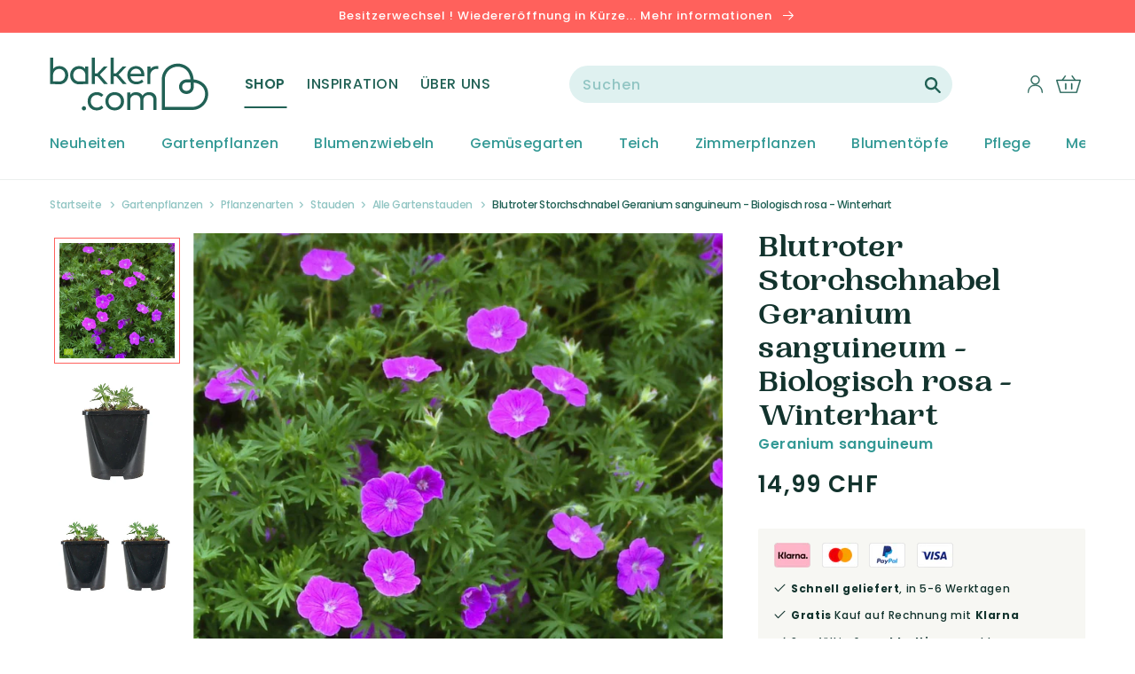

--- FILE ---
content_type: text/html; charset=utf-8
request_url: https://de-ch.bakker.com/products/blutroter-storchschnabel-geranium-sanguineum-biologisch-rosa-winterhart
body_size: 49522
content:
<!doctype html>
<html class="no-js" lang="de">
  <head>
    <meta charset="utf-8">
    <meta http-equiv="X-UA-Compatible" content="IE=edge">
    <meta name="viewport" content="width=device-width,initial-scale=1">
    <meta name="theme-color" content="">
    <title>
Kaufen Sie jetzt Staude Blutroter Storchschnabel Geranium sanguineum - Biologisch rosa - Winterhart | Bakker.com
</title>
    <meta name="description" content="
Mehr Information über Blutroter Storchschnabel Geranium sanguineum - Biologisch rosa - Winterhart bei Bakker.com kaufen: 100% Blühgarantie ✓ frisch vom Züchter ✓ 70 Jahre Erfahrung ✓ - Jetzt bestellen!
">
    <link rel="preconnect" href="https://cdn.shopify.com">
<link rel="dns-prefetch" href="https://www.google.com">
<link rel="dns-prefetch" href="https://www.google.nl">
<link rel="dns-prefetch" href="https://www.google-analytics.com">
<link rel="dns-prefetch" href="https://fonts.gstatic.com">
<link rel="dns-prefetch" href="https://www.facebook.com">
<link rel="dns-prefetch" href="https://connect.facebook.net">
<link rel="dns-prefetch" href="https://s3.amazonaws.com">

    <link rel="canonical" href="https://de-ch.bakker.com/products/blutroter-storchschnabel-geranium-sanguineum-biologisch-rosa-winterhart">
    



<meta property="og:site_name" content="Bakker.com">
<meta property="og:url" content="https://de-ch.bakker.com/products/blutroter-storchschnabel-geranium-sanguineum-biologisch-rosa-winterhart">
<meta property="og:title" content="Blutroter Storchschnabel Geranium sanguineum - Biologisch rosa - Winterhart">
<meta property="og:type" content="product">
<meta property="og:description" content="Mehr Information über Blutroter Storchschnabel Geranium sanguineum - Biologisch rosa - Winterhart bei Bakker.com kaufen: 100% Blühgarantie ✓ frisch vom Züchter ✓ 70 Jahre Erfahrung ✓ - Jetzt bestellen!"><meta property="product:availability" content="instock">
  <meta property="product:price:amount" content="14,99">
  <meta property="product:price:currency" content="CHF"><meta property="og:image" content="http://de-ch.bakker.com/cdn/shop/products/53490-00-BAKIE.jpg?v=1641968617">
      <meta property="og:image:secure_url" content="https://de-ch.bakker.com/cdn/shop/products/53490-00-BAKIE.jpg?v=1641968617">
      <meta property="og:image:width" content="2000">
      <meta property="og:image:height" content="2000">
      <meta property="og:image:alt" content="Blutroter Storchschnabel Geranium sanguineum - Biologisch rosa - Winterhart"><meta property="og:image" content="http://de-ch.bakker.com/cdn/shop/products/53490-00-BAKIE_f50c5e7f-f8ef-4063-82db-285aca2a445d.jpg?v=1656381515">
      <meta property="og:image:secure_url" content="https://de-ch.bakker.com/cdn/shop/products/53490-00-BAKIE_f50c5e7f-f8ef-4063-82db-285aca2a445d.jpg?v=1656381515">
      <meta property="og:image:width" content="2000">
      <meta property="og:image:height" content="2000">
      <meta property="og:image:alt" content="Blutroter Storchschnabel Geranium sanguineum - Biologisch rosa - Winterhart"><meta property="og:image" content="http://de-ch.bakker.com/cdn/shop/products/53490-01-BAKIE.jpg?v=1641968617">
      <meta property="og:image:secure_url" content="https://de-ch.bakker.com/cdn/shop/products/53490-01-BAKIE.jpg?v=1641968617">
      <meta property="og:image:width" content="2000">
      <meta property="og:image:height" content="2000">
      <meta property="og:image:alt" content="Blutroter Storchschnabel Geranium sanguineum - Biologisch rosa - Winterhart">

<meta name="twitter:site" content="@">
<meta name="twitter:card" content="summary_large_image">
<meta name="twitter:title" content="Blutroter Storchschnabel Geranium sanguineum - Biologisch rosa - Winterhart">
<meta name="twitter:description" content="Mehr Information über Blutroter Storchschnabel Geranium sanguineum - Biologisch rosa - Winterhart bei Bakker.com kaufen: 100% Blühgarantie ✓ frisch vom Züchter ✓ 70 Jahre Erfahrung ✓ - Jetzt bestellen!">

    
    <script>window.performance && window.performance.mark && window.performance.mark('shopify.content_for_header.start');</script><meta id="shopify-digital-wallet" name="shopify-digital-wallet" content="/21541093476/digital_wallets/dialog">
<link rel="alternate" type="application/json+oembed" href="https://de-ch.bakker.com/products/blutroter-storchschnabel-geranium-sanguineum-biologisch-rosa-winterhart.oembed">
<script async="async" src="/checkouts/internal/preloads.js?locale=de-CH"></script>
<script id="shopify-features" type="application/json">{"accessToken":"c94c1f129bbe644466d0a410257076ad","betas":["rich-media-storefront-analytics"],"domain":"de-ch.bakker.com","predictiveSearch":true,"shopId":21541093476,"locale":"de"}</script>
<script>var Shopify = Shopify || {};
Shopify.shop = "bakker-de-ch.myshopify.com";
Shopify.locale = "de";
Shopify.currency = {"active":"CHF","rate":"1.0"};
Shopify.country = "CH";
Shopify.theme = {"name":"Bakker-Unified-Design 1.7.0","id":121989496920,"schema_name":"Bakker-Unified-Design","schema_version":"1.7.0","theme_store_id":null,"role":"main"};
Shopify.theme.handle = "null";
Shopify.theme.style = {"id":null,"handle":null};
Shopify.cdnHost = "de-ch.bakker.com/cdn";
Shopify.routes = Shopify.routes || {};
Shopify.routes.root = "/";</script>
<script type="module">!function(o){(o.Shopify=o.Shopify||{}).modules=!0}(window);</script>
<script>!function(o){function n(){var o=[];function n(){o.push(Array.prototype.slice.apply(arguments))}return n.q=o,n}var t=o.Shopify=o.Shopify||{};t.loadFeatures=n(),t.autoloadFeatures=n()}(window);</script>
<script id="shop-js-analytics" type="application/json">{"pageType":"product"}</script>
<script defer="defer" async type="module" src="//de-ch.bakker.com/cdn/shopifycloud/shop-js/modules/v2/client.init-shop-cart-sync_BxliUFcT.de.esm.js"></script>
<script defer="defer" async type="module" src="//de-ch.bakker.com/cdn/shopifycloud/shop-js/modules/v2/chunk.common_D4c7gLTG.esm.js"></script>
<script type="module">
  await import("//de-ch.bakker.com/cdn/shopifycloud/shop-js/modules/v2/client.init-shop-cart-sync_BxliUFcT.de.esm.js");
await import("//de-ch.bakker.com/cdn/shopifycloud/shop-js/modules/v2/chunk.common_D4c7gLTG.esm.js");

  window.Shopify.SignInWithShop?.initShopCartSync?.({"fedCMEnabled":true,"windoidEnabled":true});

</script>
<script>(function() {
  var isLoaded = false;
  function asyncLoad() {
    if (isLoaded) return;
    isLoaded = true;
    var urls = ["https:\/\/instafeed.nfcube.com\/cdn\/c1174f09d997714aabdd9adf1a850ea5.js?shop=bakker-de-ch.myshopify.com"];
    for (var i = 0; i < urls.length; i++) {
      var s = document.createElement('script');
      s.type = 'text/javascript';
      s.async = true;
      s.src = urls[i];
      var x = document.getElementsByTagName('script')[0];
      x.parentNode.insertBefore(s, x);
    }
  };
  if(window.attachEvent) {
    window.attachEvent('onload', asyncLoad);
  } else {
    window.addEventListener('load', asyncLoad, false);
  }
})();</script>
<script id="__st">var __st={"a":21541093476,"offset":3600,"reqid":"c31536bf-8cb4-4e5f-bb2d-8478bc733dce-1764139456","pageurl":"de-ch.bakker.com\/products\/blutroter-storchschnabel-geranium-sanguineum-biologisch-rosa-winterhart","u":"45918a0457aa","p":"product","rtyp":"product","rid":4549174722648};</script>
<script>window.ShopifyPaypalV4VisibilityTracking = true;</script>
<script id="captcha-bootstrap">!function(){'use strict';const t='contact',e='account',n='new_comment',o=[[t,t],['blogs',n],['comments',n],[t,'customer']],c=[[e,'customer_login'],[e,'guest_login'],[e,'recover_customer_password'],[e,'create_customer']],r=t=>t.map((([t,e])=>`form[action*='/${t}']:not([data-nocaptcha='true']) input[name='form_type'][value='${e}']`)).join(','),a=t=>()=>t?[...document.querySelectorAll(t)].map((t=>t.form)):[];function s(){const t=[...o],e=r(t);return a(e)}const i='password',u='form_key',d=['recaptcha-v3-token','g-recaptcha-response','h-captcha-response',i],f=()=>{try{return window.sessionStorage}catch{return}},m='__shopify_v',_=t=>t.elements[u];function p(t,e,n=!1){try{const o=window.sessionStorage,c=JSON.parse(o.getItem(e)),{data:r}=function(t){const{data:e,action:n}=t;return t[m]||n?{data:e,action:n}:{data:t,action:n}}(c);for(const[e,n]of Object.entries(r))t.elements[e]&&(t.elements[e].value=n);n&&o.removeItem(e)}catch(o){console.error('form repopulation failed',{error:o})}}const l='form_type',E='cptcha';function T(t){t.dataset[E]=!0}const w=window,h=w.document,L='Shopify',v='ce_forms',y='captcha';let A=!1;((t,e)=>{const n=(g='f06e6c50-85a8-45c8-87d0-21a2b65856fe',I='https://cdn.shopify.com/shopifycloud/storefront-forms-hcaptcha/ce_storefront_forms_captcha_hcaptcha.v1.5.2.iife.js',D={infoText:'Durch hCaptcha geschützt',privacyText:'Datenschutz',termsText:'Allgemeine Geschäftsbedingungen'},(t,e,n)=>{const o=w[L][v],c=o.bindForm;if(c)return c(t,g,e,D).then(n);var r;o.q.push([[t,g,e,D],n]),r=I,A||(h.body.append(Object.assign(h.createElement('script'),{id:'captcha-provider',async:!0,src:r})),A=!0)});var g,I,D;w[L]=w[L]||{},w[L][v]=w[L][v]||{},w[L][v].q=[],w[L][y]=w[L][y]||{},w[L][y].protect=function(t,e){n(t,void 0,e),T(t)},Object.freeze(w[L][y]),function(t,e,n,w,h,L){const[v,y,A,g]=function(t,e,n){const i=e?o:[],u=t?c:[],d=[...i,...u],f=r(d),m=r(i),_=r(d.filter((([t,e])=>n.includes(e))));return[a(f),a(m),a(_),s()]}(w,h,L),I=t=>{const e=t.target;return e instanceof HTMLFormElement?e:e&&e.form},D=t=>v().includes(t);t.addEventListener('submit',(t=>{const e=I(t);if(!e)return;const n=D(e)&&!e.dataset.hcaptchaBound&&!e.dataset.recaptchaBound,o=_(e),c=g().includes(e)&&(!o||!o.value);(n||c)&&t.preventDefault(),c&&!n&&(function(t){try{if(!f())return;!function(t){const e=f();if(!e)return;const n=_(t);if(!n)return;const o=n.value;o&&e.removeItem(o)}(t);const e=Array.from(Array(32),(()=>Math.random().toString(36)[2])).join('');!function(t,e){_(t)||t.append(Object.assign(document.createElement('input'),{type:'hidden',name:u})),t.elements[u].value=e}(t,e),function(t,e){const n=f();if(!n)return;const o=[...t.querySelectorAll(`input[type='${i}']`)].map((({name:t})=>t)),c=[...d,...o],r={};for(const[a,s]of new FormData(t).entries())c.includes(a)||(r[a]=s);n.setItem(e,JSON.stringify({[m]:1,action:t.action,data:r}))}(t,e)}catch(e){console.error('failed to persist form',e)}}(e),e.submit())}));const S=(t,e)=>{t&&!t.dataset[E]&&(n(t,e.some((e=>e===t))),T(t))};for(const o of['focusin','change'])t.addEventListener(o,(t=>{const e=I(t);D(e)&&S(e,y())}));const B=e.get('form_key'),M=e.get(l),P=B&&M;t.addEventListener('DOMContentLoaded',(()=>{const t=y();if(P)for(const e of t)e.elements[l].value===M&&p(e,B);[...new Set([...A(),...v().filter((t=>'true'===t.dataset.shopifyCaptcha))])].forEach((e=>S(e,t)))}))}(h,new URLSearchParams(w.location.search),n,t,e,['guest_login'])})(!0,!0)}();</script>
<script integrity="sha256-52AcMU7V7pcBOXWImdc/TAGTFKeNjmkeM1Pvks/DTgc=" data-source-attribution="shopify.loadfeatures" defer="defer" src="//de-ch.bakker.com/cdn/shopifycloud/storefront/assets/storefront/load_feature-81c60534.js" crossorigin="anonymous"></script>
<script data-source-attribution="shopify.dynamic_checkout.dynamic.init">var Shopify=Shopify||{};Shopify.PaymentButton=Shopify.PaymentButton||{isStorefrontPortableWallets:!0,init:function(){window.Shopify.PaymentButton.init=function(){};var t=document.createElement("script");t.src="https://de-ch.bakker.com/cdn/shopifycloud/portable-wallets/latest/portable-wallets.de.js",t.type="module",document.head.appendChild(t)}};
</script>
<script data-source-attribution="shopify.dynamic_checkout.buyer_consent">
  function portableWalletsHideBuyerConsent(e){var t=document.getElementById("shopify-buyer-consent"),n=document.getElementById("shopify-subscription-policy-button");t&&n&&(t.classList.add("hidden"),t.setAttribute("aria-hidden","true"),n.removeEventListener("click",e))}function portableWalletsShowBuyerConsent(e){var t=document.getElementById("shopify-buyer-consent"),n=document.getElementById("shopify-subscription-policy-button");t&&n&&(t.classList.remove("hidden"),t.removeAttribute("aria-hidden"),n.addEventListener("click",e))}window.Shopify?.PaymentButton&&(window.Shopify.PaymentButton.hideBuyerConsent=portableWalletsHideBuyerConsent,window.Shopify.PaymentButton.showBuyerConsent=portableWalletsShowBuyerConsent);
</script>
<script data-source-attribution="shopify.dynamic_checkout.cart.bootstrap">document.addEventListener("DOMContentLoaded",(function(){function t(){return document.querySelector("shopify-accelerated-checkout-cart, shopify-accelerated-checkout")}if(t())Shopify.PaymentButton.init();else{new MutationObserver((function(e,n){t()&&(Shopify.PaymentButton.init(),n.disconnect())})).observe(document.body,{childList:!0,subtree:!0})}}));
</script>

<script>window.performance && window.performance.mark && window.performance.mark('shopify.content_for_header.end');</script>

    
    <script src="https://smarteucookiebanner.upsell-apps.com/gdpr_adapter.js?shop=bakker-de-ch.myshopify.com" type="application/javascript"></script>
    <script id="GDPR-GTM">
  function GPDRready() {

    // Load Google Tag Manager scripts from settings
    
  // <!-- Google Tag Manager -->
(function(w,d,s,l,i){w[l]=w[l]||[];w[l].push({'gtm.start':
new Date().getTime(),event:'gtm.js'});var f=d.getElementsByTagName(s)[0],
j=d.createElement(s),dl=l!='dataLayer'?'&l='+l:'';j.async=true;j.src=
'https://www.googletagmanager.com/gtm.js?id='+i+dl;f.parentNode.insertBefore(j,f);
})(window,document,'script','dataLayer','GTM-WMS7VVB');
// <!-- End Google Tag Manager -->
  // console.log('GTM loaded');

  }

  if (window.GDPR) {

    GDPR.ready(function(){
      // Consent is granted so run all functions
      GPDRready();
    })
  };
</script>

<link rel="icon" type="image/png" href="//de-ch.bakker.com/cdn/shop/files/heart.png?crop=center&height=32&v=1645446735&width=32"><link rel="preconnect" href="https://fonts.shopifycdn.com" crossorigin>
      <meta name="description" content="Mehr Information über Blutroter Storchschnabel Geranium sanguineum - Biologisch rosa - Winterhart bei Bakker.com kaufen: 100% Blühgarantie ✓ frisch vom Züchter ✓ 70 Jahre Erfahrung ✓ - Jetzt bestellen!">
    

    

<meta property="og:site_name" content="Bakker.com | Schweiz">
<meta property="og:url" content="https://de-ch.bakker.com/products/blutroter-storchschnabel-geranium-sanguineum-biologisch-rosa-winterhart">
<meta property="og:title" content="Kaufen Sie jetzt Staude Blutroter Storchschnabel Geranium sanguineum - Biologisch rosa - Winterhart | Bakker.com">
<meta property="og:type" content="product">
<meta property="og:description" content="Mehr Information über Blutroter Storchschnabel Geranium sanguineum - Biologisch rosa - Winterhart bei Bakker.com kaufen: 100% Blühgarantie ✓ frisch vom Züchter ✓ 70 Jahre Erfahrung ✓ - Jetzt bestellen!"><meta property="og:image" content="http://de-ch.bakker.com/cdn/shop/products/53490-00-BAKIE.jpg?v=1641968617">
  <meta property="og:image:secure_url" content="https://de-ch.bakker.com/cdn/shop/products/53490-00-BAKIE.jpg?v=1641968617">
  <meta property="og:image:width" content="2000">
  <meta property="og:image:height" content="2000"><meta property="og:price:amount" content="14,99">
  <meta property="og:price:currency" content="CHF"><meta name="twitter:card" content="summary_large_image">
<meta name="twitter:title" content="Kaufen Sie jetzt Staude Blutroter Storchschnabel Geranium sanguineum - Biologisch rosa - Winterhart | Bakker.com">
<meta name="twitter:description" content="Mehr Information über Blutroter Storchschnabel Geranium sanguineum - Biologisch rosa - Winterhart bei Bakker.com kaufen: 100% Blühgarantie ✓ frisch vom Züchter ✓ 70 Jahre Erfahrung ✓ - Jetzt bestellen!">


    <script src="//de-ch.bakker.com/cdn/shop/t/83/assets/global.js?v=177354290055380385391663324034" defer="defer"></script>

    <style data-shopify>
      @font-face {
  font-family: Poppins;
  font-weight: 500;
  font-style: normal;
  font-display: swap;
  src: url("//de-ch.bakker.com/cdn/fonts/poppins/poppins_n5.ad5b4b72b59a00358afc706450c864c3c8323842.woff2") format("woff2"),
       url("//de-ch.bakker.com/cdn/fonts/poppins/poppins_n5.33757fdf985af2d24b32fcd84c9a09224d4b2c39.woff") format("woff");
}

      @font-face {
  font-family: Poppins;
  font-weight: 700;
  font-style: normal;
  font-display: swap;
  src: url("//de-ch.bakker.com/cdn/fonts/poppins/poppins_n7.56758dcf284489feb014a026f3727f2f20a54626.woff2") format("woff2"),
       url("//de-ch.bakker.com/cdn/fonts/poppins/poppins_n7.f34f55d9b3d3205d2cd6f64955ff4b36f0cfd8da.woff") format("woff");
}

      @font-face {
  font-family: Poppins;
  font-weight: 500;
  font-style: italic;
  font-display: swap;
  src: url("//de-ch.bakker.com/cdn/fonts/poppins/poppins_i5.6acfce842c096080e34792078ef3cb7c3aad24d4.woff2") format("woff2"),
       url("//de-ch.bakker.com/cdn/fonts/poppins/poppins_i5.a49113e4fe0ad7fd7716bd237f1602cbec299b3c.woff") format("woff");
}

      @font-face {
  font-family: Poppins;
  font-weight: 700;
  font-style: italic;
  font-display: swap;
  src: url("//de-ch.bakker.com/cdn/fonts/poppins/poppins_i7.42fd71da11e9d101e1e6c7932199f925f9eea42d.woff2") format("woff2"),
       url("//de-ch.bakker.com/cdn/fonts/poppins/poppins_i7.ec8499dbd7616004e21155106d13837fff4cf556.woff") format("woff");
}

      @font-face {
  font-family: Merriweather;
  font-weight: 700;
  font-style: normal;
  font-display: swap;
  src: url("//de-ch.bakker.com/cdn/fonts/merriweather/merriweather_n7.19270b7a7a551caaabc4ca9d96160fde1ff78390.woff2") format("woff2"),
       url("//de-ch.bakker.com/cdn/fonts/merriweather/merriweather_n7.cd38b457ece1a89976a4da2d642ece091dc8235f.woff") format("woff");
}

      @font-face {
  font-family: Poppins;
  font-weight: 400;
  font-style: normal;
  font-display: swap;
  src: url("//de-ch.bakker.com/cdn/fonts/poppins/poppins_n4.0ba78fa5af9b0e1a374041b3ceaadf0a43b41362.woff2") format("woff2"),
       url("//de-ch.bakker.com/cdn/fonts/poppins/poppins_n4.214741a72ff2596839fc9760ee7a770386cf16ca.woff") format("woff");
}

      @font-face {
  font-family: Poppins;
  font-weight: 600;
  font-style: normal;
  font-display: swap;
  src: url("//de-ch.bakker.com/cdn/fonts/poppins/poppins_n6.aa29d4918bc243723d56b59572e18228ed0786f6.woff2") format("woff2"),
       url("//de-ch.bakker.com/cdn/fonts/poppins/poppins_n6.5f815d845fe073750885d5b7e619ee00e8111208.woff") format("woff");
}


      :root {
        --font-body-family: Poppins, sans-serif;
        --font-body-style: normal;
        --font-body-weight: 500;

        --font-heading-family: 'PP Woodland', serif;
        --font-heading-style: normal;
        --font-heading-weight: '700';

        --font-body-scale: 1.0;
        --font-heading-scale: 1.0;

        --color-base-text: 18, 51, 45;
        --color-base-background-1: 255, 255, 255;
        --color-base-background-2: 243, 243, 243;
        --color-base-background-3: 255, 245, 242;
        --color-base-background-4: 243, 243, 243;
        --color-base-solid-button-labels: 255, 255, 255;
        --color-base-outline-button-labels: 255, 255, 255;
        --color-base-accent-1: 33, 97, 85;
        --color-base-accent-2: 255, 97, 92;
        --color-base-accent-3: 51, 153, 149;
        --payment-terms-background-color: #FFFFFF;

        --gradient-base-background-1: #FFFFFF;
        --gradient-base-background-2: #F3F3F3;
        --gradient-base-accent-1: #216155;
        --gradient-base-accent-2: #ff615c;

        --page-width: 144rem;
        --page-width-margin: 0rem;
      }

      *,
      *::before,
      *::after {
        box-sizing: inherit;
      }

      html {
        box-sizing: border-box;
        font-size: calc(var(--font-body-scale) * 62.5%);
        height: 100%;
      }

      body {
        display: grid;
        grid-template-rows: auto auto 1fr auto;
        grid-template-columns: 100%;
        min-height: 100%;
        margin: 0;
        font-size: 1.4rem;
        letter-spacing: 0.06rem;
        line-height: calc(1 + 0.8 / var(--font-body-scale));
        font-family: var(--font-body-family);
        font-style: var(--font-body-style);
        font-weight: var(--font-body-weight);
      }

      @media screen and (min-width: 750px) {
        body {
          font-size: 1.4rem;
        }
      }
    </style>

    <link href="//de-ch.bakker.com/cdn/shop/t/83/assets/base.css?v=80165172265519853441663324030" rel="stylesheet" type="text/css" media="all" />

    <link href="//de-ch.bakker.com/cdn/shop/t/83/assets/component-loading-overlay.css?v=167310470843593579841663324034" rel="stylesheet" type="text/css" media="all" />
    <link href="//de-ch.bakker.com/cdn/shop/t/83/assets/cart-items.css?v=69135376929553261761663324026" rel="stylesheet" type="text/css" media="all" />
    <link href="//de-ch.bakker.com/cdn/shop/t/83/assets/component-cart-items.css?v=87084342005438746681663324031" rel="stylesheet" type="text/css" media="all" />

    <link href="//de-ch.bakker.com/cdn/shop/t/83/assets/component-list-menu.css?v=179765720779184700151663324033" rel="stylesheet" type="text/css" media="all" />
    <link href="//de-ch.bakker.com/cdn/shop/t/83/assets/component-search.css?v=119625060713294480381663324026" rel="stylesheet" type="text/css" media="all" />
    <link href="//de-ch.bakker.com/cdn/shop/t/83/assets/component-menu-drawer.css?v=181476021319627726751663324035" rel="stylesheet" type="text/css" media="all" />

    <link href="//de-ch.bakker.com/cdn/shop/t/83/assets/component-header-custom.css?v=2260445486806959421663324029" rel="stylesheet" type="text/css" media="all" />
    <link href="//de-ch.bakker.com/cdn/shop/t/83/assets/component-header-usp-bar.css?v=84827449354405473521663324030" rel="stylesheet" type="text/css" media="all" />

    <link href="//de-ch.bakker.com/cdn/shop/t/83/assets/component-cart-drawer.css?v=173080273141140853131663324030" rel="stylesheet" type="text/css" media="all" />

    <link href="//de-ch.bakker.com/cdn/shop/t/83/assets/component-slider.css?v=147803281442551641991663324027" rel="stylesheet" type="text/css" media="all" />
    <link href="//de-ch.bakker.com/cdn/shop/t/83/assets/component-card.css?v=147328761018345747211663324030" rel="stylesheet" type="text/css" media="all" />

    <link href="//de-ch.bakker.com/cdn/shop/t/83/assets/tweakwise-recommendations.css?v=142371299324010087171663324034" rel="stylesheet" type="text/css" media="all" />
<link rel="preload" as="font" href="//de-ch.bakker.com/cdn/fonts/poppins/poppins_n5.ad5b4b72b59a00358afc706450c864c3c8323842.woff2" type="font/woff2" crossorigin><link rel="preload" as="font" href="//de-ch.bakker.com/cdn/fonts/merriweather/merriweather_n7.19270b7a7a551caaabc4ca9d96160fde1ff78390.woff2" type="font/woff2" crossorigin><link rel="stylesheet" href="//de-ch.bakker.com/cdn/shop/t/83/assets/component-predictive-search.css?v=113134481660550274441663324038" media="print" onload="this.media='all'"><script>document.documentElement.className = document.documentElement.className.replace('no-js', 'js');
    if (Shopify.designMode) {
      document.documentElement.classList.add('shopify-design-mode');
    }
    </script>

  
  

<script type="text/javascript">
  
    window.SHG_CUSTOMER = null;
  
</script>










<link href="https://monorail-edge.shopifysvc.com" rel="dns-prefetch">
<script>(function(){if ("sendBeacon" in navigator && "performance" in window) {try {var session_token_from_headers = performance.getEntriesByType('navigation')[0].serverTiming.find(x => x.name == '_s').description;} catch {var session_token_from_headers = undefined;}var session_cookie_matches = document.cookie.match(/_shopify_s=([^;]*)/);var session_token_from_cookie = session_cookie_matches && session_cookie_matches.length === 2 ? session_cookie_matches[1] : "";var session_token = session_token_from_headers || session_token_from_cookie || "";function handle_abandonment_event(e) {var entries = performance.getEntries().filter(function(entry) {return /monorail-edge.shopifysvc.com/.test(entry.name);});if (!window.abandonment_tracked && entries.length === 0) {window.abandonment_tracked = true;var currentMs = Date.now();var navigation_start = performance.timing.navigationStart;var payload = {shop_id: 21541093476,url: window.location.href,navigation_start,duration: currentMs - navigation_start,session_token,page_type: "product"};window.navigator.sendBeacon("https://monorail-edge.shopifysvc.com/v1/produce", JSON.stringify({schema_id: "online_store_buyer_site_abandonment/1.1",payload: payload,metadata: {event_created_at_ms: currentMs,event_sent_at_ms: currentMs}}));}}window.addEventListener('pagehide', handle_abandonment_event);}}());</script>
<script id="web-pixels-manager-setup">(function e(e,d,r,n,o){if(void 0===o&&(o={}),!Boolean(null===(a=null===(i=window.Shopify)||void 0===i?void 0:i.analytics)||void 0===a?void 0:a.replayQueue)){var i,a;window.Shopify=window.Shopify||{};var t=window.Shopify;t.analytics=t.analytics||{};var s=t.analytics;s.replayQueue=[],s.publish=function(e,d,r){return s.replayQueue.push([e,d,r]),!0};try{self.performance.mark("wpm:start")}catch(e){}var l=function(){var e={modern:/Edge?\/(1{2}[4-9]|1[2-9]\d|[2-9]\d{2}|\d{4,})\.\d+(\.\d+|)|Firefox\/(1{2}[4-9]|1[2-9]\d|[2-9]\d{2}|\d{4,})\.\d+(\.\d+|)|Chrom(ium|e)\/(9{2}|\d{3,})\.\d+(\.\d+|)|(Maci|X1{2}).+ Version\/(15\.\d+|(1[6-9]|[2-9]\d|\d{3,})\.\d+)([,.]\d+|)( \(\w+\)|)( Mobile\/\w+|) Safari\/|Chrome.+OPR\/(9{2}|\d{3,})\.\d+\.\d+|(CPU[ +]OS|iPhone[ +]OS|CPU[ +]iPhone|CPU IPhone OS|CPU iPad OS)[ +]+(15[._]\d+|(1[6-9]|[2-9]\d|\d{3,})[._]\d+)([._]\d+|)|Android:?[ /-](13[3-9]|1[4-9]\d|[2-9]\d{2}|\d{4,})(\.\d+|)(\.\d+|)|Android.+Firefox\/(13[5-9]|1[4-9]\d|[2-9]\d{2}|\d{4,})\.\d+(\.\d+|)|Android.+Chrom(ium|e)\/(13[3-9]|1[4-9]\d|[2-9]\d{2}|\d{4,})\.\d+(\.\d+|)|SamsungBrowser\/([2-9]\d|\d{3,})\.\d+/,legacy:/Edge?\/(1[6-9]|[2-9]\d|\d{3,})\.\d+(\.\d+|)|Firefox\/(5[4-9]|[6-9]\d|\d{3,})\.\d+(\.\d+|)|Chrom(ium|e)\/(5[1-9]|[6-9]\d|\d{3,})\.\d+(\.\d+|)([\d.]+$|.*Safari\/(?![\d.]+ Edge\/[\d.]+$))|(Maci|X1{2}).+ Version\/(10\.\d+|(1[1-9]|[2-9]\d|\d{3,})\.\d+)([,.]\d+|)( \(\w+\)|)( Mobile\/\w+|) Safari\/|Chrome.+OPR\/(3[89]|[4-9]\d|\d{3,})\.\d+\.\d+|(CPU[ +]OS|iPhone[ +]OS|CPU[ +]iPhone|CPU IPhone OS|CPU iPad OS)[ +]+(10[._]\d+|(1[1-9]|[2-9]\d|\d{3,})[._]\d+)([._]\d+|)|Android:?[ /-](13[3-9]|1[4-9]\d|[2-9]\d{2}|\d{4,})(\.\d+|)(\.\d+|)|Mobile Safari.+OPR\/([89]\d|\d{3,})\.\d+\.\d+|Android.+Firefox\/(13[5-9]|1[4-9]\d|[2-9]\d{2}|\d{4,})\.\d+(\.\d+|)|Android.+Chrom(ium|e)\/(13[3-9]|1[4-9]\d|[2-9]\d{2}|\d{4,})\.\d+(\.\d+|)|Android.+(UC? ?Browser|UCWEB|U3)[ /]?(15\.([5-9]|\d{2,})|(1[6-9]|[2-9]\d|\d{3,})\.\d+)\.\d+|SamsungBrowser\/(5\.\d+|([6-9]|\d{2,})\.\d+)|Android.+MQ{2}Browser\/(14(\.(9|\d{2,})|)|(1[5-9]|[2-9]\d|\d{3,})(\.\d+|))(\.\d+|)|K[Aa][Ii]OS\/(3\.\d+|([4-9]|\d{2,})\.\d+)(\.\d+|)/},d=e.modern,r=e.legacy,n=navigator.userAgent;return n.match(d)?"modern":n.match(r)?"legacy":"unknown"}(),u="modern"===l?"modern":"legacy",c=(null!=n?n:{modern:"",legacy:""})[u],f=function(e){return[e.baseUrl,"/wpm","/b",e.hashVersion,"modern"===e.buildTarget?"m":"l",".js"].join("")}({baseUrl:d,hashVersion:r,buildTarget:u}),m=function(e){var d=e.version,r=e.bundleTarget,n=e.surface,o=e.pageUrl,i=e.monorailEndpoint;return{emit:function(e){var a=e.status,t=e.errorMsg,s=(new Date).getTime(),l=JSON.stringify({metadata:{event_sent_at_ms:s},events:[{schema_id:"web_pixels_manager_load/3.1",payload:{version:d,bundle_target:r,page_url:o,status:a,surface:n,error_msg:t},metadata:{event_created_at_ms:s}}]});if(!i)return console&&console.warn&&console.warn("[Web Pixels Manager] No Monorail endpoint provided, skipping logging."),!1;try{return self.navigator.sendBeacon.bind(self.navigator)(i,l)}catch(e){}var u=new XMLHttpRequest;try{return u.open("POST",i,!0),u.setRequestHeader("Content-Type","text/plain"),u.send(l),!0}catch(e){return console&&console.warn&&console.warn("[Web Pixels Manager] Got an unhandled error while logging to Monorail."),!1}}}}({version:r,bundleTarget:l,surface:e.surface,pageUrl:self.location.href,monorailEndpoint:e.monorailEndpoint});try{o.browserTarget=l,function(e){var d=e.src,r=e.async,n=void 0===r||r,o=e.onload,i=e.onerror,a=e.sri,t=e.scriptDataAttributes,s=void 0===t?{}:t,l=document.createElement("script"),u=document.querySelector("head"),c=document.querySelector("body");if(l.async=n,l.src=d,a&&(l.integrity=a,l.crossOrigin="anonymous"),s)for(var f in s)if(Object.prototype.hasOwnProperty.call(s,f))try{l.dataset[f]=s[f]}catch(e){}if(o&&l.addEventListener("load",o),i&&l.addEventListener("error",i),u)u.appendChild(l);else{if(!c)throw new Error("Did not find a head or body element to append the script");c.appendChild(l)}}({src:f,async:!0,onload:function(){if(!function(){var e,d;return Boolean(null===(d=null===(e=window.Shopify)||void 0===e?void 0:e.analytics)||void 0===d?void 0:d.initialized)}()){var d=window.webPixelsManager.init(e)||void 0;if(d){var r=window.Shopify.analytics;r.replayQueue.forEach((function(e){var r=e[0],n=e[1],o=e[2];d.publishCustomEvent(r,n,o)})),r.replayQueue=[],r.publish=d.publishCustomEvent,r.visitor=d.visitor,r.initialized=!0}}},onerror:function(){return m.emit({status:"failed",errorMsg:"".concat(f," has failed to load")})},sri:function(e){var d=/^sha384-[A-Za-z0-9+/=]+$/;return"string"==typeof e&&d.test(e)}(c)?c:"",scriptDataAttributes:o}),m.emit({status:"loading"})}catch(e){m.emit({status:"failed",errorMsg:(null==e?void 0:e.message)||"Unknown error"})}}})({shopId: 21541093476,storefrontBaseUrl: "https://de-ch.bakker.com",extensionsBaseUrl: "https://extensions.shopifycdn.com/cdn/shopifycloud/web-pixels-manager",monorailEndpoint: "https://monorail-edge.shopifysvc.com/unstable/produce_batch",surface: "storefront-renderer",enabledBetaFlags: ["2dca8a86"],webPixelsConfigList: [{"id":"164692350","eventPayloadVersion":"v1","runtimeContext":"LAX","scriptVersion":"1","type":"CUSTOM","privacyPurposes":["MARKETING"],"name":"Meta pixel (migrated)"},{"id":"185696638","eventPayloadVersion":"v1","runtimeContext":"LAX","scriptVersion":"1","type":"CUSTOM","privacyPurposes":["ANALYTICS"],"name":"Google Analytics tag (migrated)"},{"id":"shopify-app-pixel","configuration":"{}","eventPayloadVersion":"v1","runtimeContext":"STRICT","scriptVersion":"0450","apiClientId":"shopify-pixel","type":"APP","privacyPurposes":["ANALYTICS","MARKETING"]},{"id":"shopify-custom-pixel","eventPayloadVersion":"v1","runtimeContext":"LAX","scriptVersion":"0450","apiClientId":"shopify-pixel","type":"CUSTOM","privacyPurposes":["ANALYTICS","MARKETING"]}],isMerchantRequest: false,initData: {"shop":{"name":"Bakker.com | Schweiz","paymentSettings":{"currencyCode":"CHF"},"myshopifyDomain":"bakker-de-ch.myshopify.com","countryCode":"FR","storefrontUrl":"https:\/\/de-ch.bakker.com"},"customer":null,"cart":null,"checkout":null,"productVariants":[{"price":{"amount":14.99,"currencyCode":"CHF"},"product":{"title":"Blutroter Storchschnabel Geranium sanguineum - Biologisch rosa - Winterhart","vendor":"Bakker","id":"4549174722648","untranslatedTitle":"Blutroter Storchschnabel Geranium sanguineum - Biologisch rosa - Winterhart","url":"\/products\/blutroter-storchschnabel-geranium-sanguineum-biologisch-rosa-winterhart","type":"Stauden"},"id":"32538707296344","image":{"src":"\/\/de-ch.bakker.com\/cdn\/shop\/products\/53490-01-BAKIE.jpg?v=1641968617"},"sku":"BK53490","title":"1x Lieferhöhe 25-35 cm, Topfgröße Ø 12,5 cm","untranslatedTitle":"1x Lieferhöhe 25-35 cm, Topfgröße Ø 12,5 cm"},{"price":{"amount":26.98,"currencyCode":"CHF"},"product":{"title":"Blutroter Storchschnabel Geranium sanguineum - Biologisch rosa - Winterhart","vendor":"Bakker","id":"4549174722648","untranslatedTitle":"Blutroter Storchschnabel Geranium sanguineum - Biologisch rosa - Winterhart","url":"\/products\/blutroter-storchschnabel-geranium-sanguineum-biologisch-rosa-winterhart","type":"Stauden"},"id":"33610613981272","image":{"src":"\/\/de-ch.bakker.com\/cdn\/shop\/products\/58162-00-BAKIE.jpg?v=1641968617"},"sku":"BK58162","title":"2x Lieferhöhe 25-35 cm, Topfgröße Ø 12,5 cm","untranslatedTitle":"2x Lieferhöhe 25-35 cm, Topfgröße Ø 12,5 cm"}],"purchasingCompany":null},},"https://de-ch.bakker.com/cdn","ae1676cfwd2530674p4253c800m34e853cb",{"modern":"","legacy":""},{"shopId":"21541093476","storefrontBaseUrl":"https:\/\/de-ch.bakker.com","extensionBaseUrl":"https:\/\/extensions.shopifycdn.com\/cdn\/shopifycloud\/web-pixels-manager","surface":"storefront-renderer","enabledBetaFlags":"[\"2dca8a86\"]","isMerchantRequest":"false","hashVersion":"ae1676cfwd2530674p4253c800m34e853cb","publish":"custom","events":"[[\"page_viewed\",{}],[\"product_viewed\",{\"productVariant\":{\"price\":{\"amount\":14.99,\"currencyCode\":\"CHF\"},\"product\":{\"title\":\"Blutroter Storchschnabel Geranium sanguineum - Biologisch rosa - Winterhart\",\"vendor\":\"Bakker\",\"id\":\"4549174722648\",\"untranslatedTitle\":\"Blutroter Storchschnabel Geranium sanguineum - Biologisch rosa - Winterhart\",\"url\":\"\/products\/blutroter-storchschnabel-geranium-sanguineum-biologisch-rosa-winterhart\",\"type\":\"Stauden\"},\"id\":\"32538707296344\",\"image\":{\"src\":\"\/\/de-ch.bakker.com\/cdn\/shop\/products\/53490-01-BAKIE.jpg?v=1641968617\"},\"sku\":\"BK53490\",\"title\":\"1x Lieferhöhe 25-35 cm, Topfgröße Ø 12,5 cm\",\"untranslatedTitle\":\"1x Lieferhöhe 25-35 cm, Topfgröße Ø 12,5 cm\"}}]]"});</script><script>
  window.ShopifyAnalytics = window.ShopifyAnalytics || {};
  window.ShopifyAnalytics.meta = window.ShopifyAnalytics.meta || {};
  window.ShopifyAnalytics.meta.currency = 'CHF';
  var meta = {"product":{"id":4549174722648,"gid":"gid:\/\/shopify\/Product\/4549174722648","vendor":"Bakker","type":"Stauden","variants":[{"id":32538707296344,"price":1499,"name":"Blutroter Storchschnabel Geranium sanguineum - Biologisch rosa - Winterhart - 1x Lieferhöhe 25-35 cm, Topfgröße Ø 12,5 cm","public_title":"1x Lieferhöhe 25-35 cm, Topfgröße Ø 12,5 cm","sku":"BK53490"},{"id":33610613981272,"price":2698,"name":"Blutroter Storchschnabel Geranium sanguineum - Biologisch rosa - Winterhart - 2x Lieferhöhe 25-35 cm, Topfgröße Ø 12,5 cm","public_title":"2x Lieferhöhe 25-35 cm, Topfgröße Ø 12,5 cm","sku":"BK58162"}],"remote":false},"page":{"pageType":"product","resourceType":"product","resourceId":4549174722648}};
  for (var attr in meta) {
    window.ShopifyAnalytics.meta[attr] = meta[attr];
  }
</script>
<script class="analytics">
  (function () {
    var customDocumentWrite = function(content) {
      var jquery = null;

      if (window.jQuery) {
        jquery = window.jQuery;
      } else if (window.Checkout && window.Checkout.$) {
        jquery = window.Checkout.$;
      }

      if (jquery) {
        jquery('body').append(content);
      }
    };

    var hasLoggedConversion = function(token) {
      if (token) {
        return document.cookie.indexOf('loggedConversion=' + token) !== -1;
      }
      return false;
    }

    var setCookieIfConversion = function(token) {
      if (token) {
        var twoMonthsFromNow = new Date(Date.now());
        twoMonthsFromNow.setMonth(twoMonthsFromNow.getMonth() + 2);

        document.cookie = 'loggedConversion=' + token + '; expires=' + twoMonthsFromNow;
      }
    }

    var trekkie = window.ShopifyAnalytics.lib = window.trekkie = window.trekkie || [];
    if (trekkie.integrations) {
      return;
    }
    trekkie.methods = [
      'identify',
      'page',
      'ready',
      'track',
      'trackForm',
      'trackLink'
    ];
    trekkie.factory = function(method) {
      return function() {
        var args = Array.prototype.slice.call(arguments);
        args.unshift(method);
        trekkie.push(args);
        return trekkie;
      };
    };
    for (var i = 0; i < trekkie.methods.length; i++) {
      var key = trekkie.methods[i];
      trekkie[key] = trekkie.factory(key);
    }
    trekkie.load = function(config) {
      trekkie.config = config || {};
      trekkie.config.initialDocumentCookie = document.cookie;
      var first = document.getElementsByTagName('script')[0];
      var script = document.createElement('script');
      script.type = 'text/javascript';
      script.onerror = function(e) {
        var scriptFallback = document.createElement('script');
        scriptFallback.type = 'text/javascript';
        scriptFallback.onerror = function(error) {
                var Monorail = {
      produce: function produce(monorailDomain, schemaId, payload) {
        var currentMs = new Date().getTime();
        var event = {
          schema_id: schemaId,
          payload: payload,
          metadata: {
            event_created_at_ms: currentMs,
            event_sent_at_ms: currentMs
          }
        };
        return Monorail.sendRequest("https://" + monorailDomain + "/v1/produce", JSON.stringify(event));
      },
      sendRequest: function sendRequest(endpointUrl, payload) {
        // Try the sendBeacon API
        if (window && window.navigator && typeof window.navigator.sendBeacon === 'function' && typeof window.Blob === 'function' && !Monorail.isIos12()) {
          var blobData = new window.Blob([payload], {
            type: 'text/plain'
          });

          if (window.navigator.sendBeacon(endpointUrl, blobData)) {
            return true;
          } // sendBeacon was not successful

        } // XHR beacon

        var xhr = new XMLHttpRequest();

        try {
          xhr.open('POST', endpointUrl);
          xhr.setRequestHeader('Content-Type', 'text/plain');
          xhr.send(payload);
        } catch (e) {
          console.log(e);
        }

        return false;
      },
      isIos12: function isIos12() {
        return window.navigator.userAgent.lastIndexOf('iPhone; CPU iPhone OS 12_') !== -1 || window.navigator.userAgent.lastIndexOf('iPad; CPU OS 12_') !== -1;
      }
    };
    Monorail.produce('monorail-edge.shopifysvc.com',
      'trekkie_storefront_load_errors/1.1',
      {shop_id: 21541093476,
      theme_id: 121989496920,
      app_name: "storefront",
      context_url: window.location.href,
      source_url: "//de-ch.bakker.com/cdn/s/trekkie.storefront.3c703df509f0f96f3237c9daa54e2777acf1a1dd.min.js"});

        };
        scriptFallback.async = true;
        scriptFallback.src = '//de-ch.bakker.com/cdn/s/trekkie.storefront.3c703df509f0f96f3237c9daa54e2777acf1a1dd.min.js';
        first.parentNode.insertBefore(scriptFallback, first);
      };
      script.async = true;
      script.src = '//de-ch.bakker.com/cdn/s/trekkie.storefront.3c703df509f0f96f3237c9daa54e2777acf1a1dd.min.js';
      first.parentNode.insertBefore(script, first);
    };
    trekkie.load(
      {"Trekkie":{"appName":"storefront","development":false,"defaultAttributes":{"shopId":21541093476,"isMerchantRequest":null,"themeId":121989496920,"themeCityHash":"12591500645107116795","contentLanguage":"de","currency":"CHF"},"isServerSideCookieWritingEnabled":true,"monorailRegion":"shop_domain","enabledBetaFlags":["f0df213a"]},"Session Attribution":{},"S2S":{"facebookCapiEnabled":false,"source":"trekkie-storefront-renderer","apiClientId":580111}}
    );

    var loaded = false;
    trekkie.ready(function() {
      if (loaded) return;
      loaded = true;

      window.ShopifyAnalytics.lib = window.trekkie;

      var originalDocumentWrite = document.write;
      document.write = customDocumentWrite;
      try { window.ShopifyAnalytics.merchantGoogleAnalytics.call(this); } catch(error) {};
      document.write = originalDocumentWrite;

      window.ShopifyAnalytics.lib.page(null,{"pageType":"product","resourceType":"product","resourceId":4549174722648,"shopifyEmitted":true});

      var match = window.location.pathname.match(/checkouts\/(.+)\/(thank_you|post_purchase)/)
      var token = match? match[1]: undefined;
      if (!hasLoggedConversion(token)) {
        setCookieIfConversion(token);
        window.ShopifyAnalytics.lib.track("Viewed Product",{"currency":"CHF","variantId":32538707296344,"productId":4549174722648,"productGid":"gid:\/\/shopify\/Product\/4549174722648","name":"Blutroter Storchschnabel Geranium sanguineum - Biologisch rosa - Winterhart - 1x Lieferhöhe 25-35 cm, Topfgröße Ø 12,5 cm","price":"14.99","sku":"BK53490","brand":"Bakker","variant":"1x Lieferhöhe 25-35 cm, Topfgröße Ø 12,5 cm","category":"Stauden","nonInteraction":true,"remote":false},undefined,undefined,{"shopifyEmitted":true});
      window.ShopifyAnalytics.lib.track("monorail:\/\/trekkie_storefront_viewed_product\/1.1",{"currency":"CHF","variantId":32538707296344,"productId":4549174722648,"productGid":"gid:\/\/shopify\/Product\/4549174722648","name":"Blutroter Storchschnabel Geranium sanguineum - Biologisch rosa - Winterhart - 1x Lieferhöhe 25-35 cm, Topfgröße Ø 12,5 cm","price":"14.99","sku":"BK53490","brand":"Bakker","variant":"1x Lieferhöhe 25-35 cm, Topfgröße Ø 12,5 cm","category":"Stauden","nonInteraction":true,"remote":false,"referer":"https:\/\/de-ch.bakker.com\/products\/blutroter-storchschnabel-geranium-sanguineum-biologisch-rosa-winterhart"});
      }
    });


        var eventsListenerScript = document.createElement('script');
        eventsListenerScript.async = true;
        eventsListenerScript.src = "//de-ch.bakker.com/cdn/shopifycloud/storefront/assets/shop_events_listener-3da45d37.js";
        document.getElementsByTagName('head')[0].appendChild(eventsListenerScript);

})();</script>
  <script>
  if (!window.ga || (window.ga && typeof window.ga !== 'function')) {
    window.ga = function ga() {
      (window.ga.q = window.ga.q || []).push(arguments);
      if (window.Shopify && window.Shopify.analytics && typeof window.Shopify.analytics.publish === 'function') {
        window.Shopify.analytics.publish("ga_stub_called", {}, {sendTo: "google_osp_migration"});
      }
      console.error("Shopify's Google Analytics stub called with:", Array.from(arguments), "\nSee https://help.shopify.com/manual/promoting-marketing/pixels/pixel-migration#google for more information.");
    };
    if (window.Shopify && window.Shopify.analytics && typeof window.Shopify.analytics.publish === 'function') {
      window.Shopify.analytics.publish("ga_stub_initialized", {}, {sendTo: "google_osp_migration"});
    }
  }
</script>
<script
  defer
  src="https://de-ch.bakker.com/cdn/shopifycloud/perf-kit/shopify-perf-kit-2.1.2.min.js"
  data-application="storefront-renderer"
  data-shop-id="21541093476"
  data-render-region="gcp-us-east1"
  data-page-type="product"
  data-theme-instance-id="121989496920"
  data-theme-name="Bakker-Unified-Design"
  data-theme-version="1.7.0"
  data-monorail-region="shop_domain"
  data-resource-timing-sampling-rate="10"
  data-shs="true"
  data-shs-beacon="true"
  data-shs-export-with-fetch="true"
  data-shs-logs-sample-rate="1"
></script>
</head>

  <body class="gradient" data-cdn-path="//de-ch.bakker.com/cdn/shop/t/83/assets/"><!-- Google Tag Manager (noscript) -->
<noscript><iframe src="https://www.googletagmanager.com/ns.html?id=GTM-WMS7VVB" height="0" width="0" style="display:none;visibility:hidden"></iframe></noscript>
<!-- End Google Tag Manager (noscript) -->

    <a class="skip-to-content-link button visually-hidden" href="#MainContent">
      Direkt zum Inhalt
    </a>

    <div id="shopify-section-announcement-bar" class="shopify-section"><div class="announcement-bar color-accent-2 gradient" role="region" aria-label="Ankündigung" ><a href="/pages/willemse-kauft-seinen-hauptkonkurrenten" class="announcement-bar__link link link--text focus-inset animate-arrow"><p class="announcement-bar__message h5">Besitzerwechsel ! Wiedereröffnung in Kürze... Mehr informationen
<svg viewBox="0 0 14 10" fill="none" aria-hidden="true" focusable="false" role="presentation" class="icon icon-arrow" xmlns="http://www.w3.org/2000/svg">
  <path fill-rule="evenodd" clip-rule="evenodd" d="M8.537.808a.5.5 0 01.817-.162l4 4a.5.5 0 010 .708l-4 4a.5.5 0 11-.708-.708L11.793 5.5H1a.5.5 0 010-1h10.793L8.646 1.354a.5.5 0 01-.109-.546z" fill="currentColor">
</svg>

</p></a></div>
</div>
    <div id="header-usp-wrapper">
      <div id="shopify-section-header" class="shopify-section"><link rel="stylesheet" href="//de-ch.bakker.com/cdn/shop/t/83/assets/component-price.css?v=72474519478416083341663324039" media="print" onload="this.media='all'"><script src="//de-ch.bakker.com/cdn/shop/t/83/assets/details-disclosure.js?v=118626640824924522881663324031" defer="defer"></script>
<script src="//de-ch.bakker.com/cdn/shop/t/83/assets/details-modal.js?v=4511761896672669691663324032" defer="defer"></script>
<script src="//de-ch.bakker.com/cdn/shop/t/83/assets/cart-notification.js?v=62171324025709722581663324025" defer="defer"></script>
<script src="//de-ch.bakker.com/cdn/shop/t/83/assets/js.cookie.min.js?v=84509335460380935191663324023" defer="defer"></script>
<script src="//de-ch.bakker.com/cdn/shop/t/83/assets/country-popup.js?v=145468837341652527141663324029" defer="defer"></script><svg xmlns="http://www.w3.org/2000/svg" class="hidden">
  <symbol id="icon-search" viewbox="0 0 18 19" fill="none">
    <path fill-rule="evenodd" clip-rule="evenodd" d="M11.03 11.68A5.784 5.784 0 112.85 3.5a5.784 5.784 0 018.18 8.18zm.26 1.12a6.78 6.78 0 11.72-.7l5.4 5.4a.5.5 0 11-.71.7l-5.41-5.4z" fill="currentColor"/>
  </symbol>

  <symbol id="icon-close" class="icon icon-close" fill="none" viewBox="0 0 18 17">
    <path d="M.865 15.978a.5.5 0 00.707.707l7.433-7.431 7.579 7.282a.501.501 0 00.846-.37.5.5 0 00-.153-.351L9.712 8.546l7.417-7.416a.5.5 0 10-.707-.708L8.991 7.853 1.413.573a.5.5 0 10-.693.72l7.563 7.268-7.418 7.417z" fill="currentColor">
  </symbol>
</svg>
<div class="header-wrapper color-background-1 gradient header-wrapper--border-bottom">
  <header class="header header--middle-left page-width header--has-menu"><header-drawer data-breakpoint="tablet">
        <details id="Details-menu-drawer-container" class="menu-drawer-container">
          <summary class="header__icon header__icon--menu header__icon--summary link focus-inset" aria-label="Menü">
            <span>
              <svg xmlns="http://www.w3.org/2000/svg" aria-hidden="true" focusable="false" role="presentation" class="icon icon-hamburger" fill="none" viewBox="0 0 18 16">
  <path d="M1 .5a.5.5 0 100 1h15.71a.5.5 0 000-1H1zM.5 8a.5.5 0 01.5-.5h15.71a.5.5 0 010 1H1A.5.5 0 01.5 8zm0 7a.5.5 0 01.5-.5h15.71a.5.5 0 010 1H1a.5.5 0 01-.5-.5z" fill="currentColor">
</svg>

              <svg aria-hidden="true" focusable="false" role="presentation" class="icon icon-close" width="16" height="16" viewBox="0 0 16 16" fill="none" xmlns="http://www.w3.org/2000/svg">
  <path d="M14 2L2 14M2 2L14 14" stroke="#216155" stroke-width="2.5" stroke-linecap="round"/>
</svg>
            </span>
          </summary>

            <div id="menu-drawer" class="menu-drawer motion-reduce" tabindex="-1">
              <div class="menu-drawer__inner-container">
                <div class="menu-drawer__navigation-container">
                  <nav class="menu-drawer__navigation hover-nav">
                    <ul id="MobileMainMenu" class="menu-drawer__menu list-menu list-menu--inline" role="list"><li><details id="Details-menu-drawer-menu-item-1"open="" class="menu-opening hover-open menu-level-1">
                              <summary class="menu-drawer__menu-item menu-drawer__menu-level-1 list-menu__item--1 list-menu__item link link--text focus-inset">
                                <span>Shop</span>
                              </summary>

                              <div id="link-Shop" class="menu-drawer__submenu motion-reduce" tabindex="-1">
                                  <div class="menu-drawer__inner-submenu">

                                      <ul class="menu-drawer__menu list-menu level-2" role="list" tabindex="-1">
                                        
<li><a href="/collections/neuheiten">
                                                <img src="//de-ch.bakker.com/cdn/shop/collections/2330-AA.jpg?v=1649689564&amp;width=400" alt="Neuheiten" srcset="//de-ch.bakker.com/cdn/shop/collections/2330-AA.jpg?v=1649689564&amp;width=352 352w, //de-ch.bakker.com/cdn/shop/collections/2330-AA.jpg?v=1649689564&amp;width=400 400w" width="400" height="400">
                                              </a>
<details id="Details-menu-drawer-submenu-1">
                                                  <summary class="menu-drawer__menu-item link link--text list-menu__item focus-inset">
                                                    Neuheiten
                                                    <svg viewBox="0 0 14 10" fill="none" aria-hidden="true" focusable="false" role="presentation" class="icon icon-arrow" xmlns="http://www.w3.org/2000/svg">
  <path fill-rule="evenodd" clip-rule="evenodd" d="M8.537.808a.5.5 0 01.817-.162l4 4a.5.5 0 010 .708l-4 4a.5.5 0 11-.708-.708L11.793 5.5H1a.5.5 0 010-1h10.793L8.646 1.354a.5.5 0 01-.109-.546z" fill="currentColor">
</svg>

                                                    <svg aria-hidden="true" focusable="false" role="presentation" class="icon icon-caret" viewBox="0 0 10 6">
  <path fill-rule="evenodd" clip-rule="evenodd" d="M9.354.646a.5.5 0 00-.708 0L5 4.293 1.354.646a.5.5 0 00-.708.708l4 4a.5.5 0 00.708 0l4-4a.5.5 0 000-.708z" fill="currentColor" stroke="currentColor">
</svg>

                                                  </summary>
                                                  <div id="childlink-Neuheiten" class="menu-drawer__submenu motion-reduce">
                                                    <button class="menu-drawer__close-button link link--text focus-inset" aria-expanded="true">
                                                      <svg viewBox="0 0 14 10" fill="none" aria-hidden="true" focusable="false" role="presentation" class="icon icon-arrow" xmlns="http://www.w3.org/2000/svg">
  <path fill-rule="evenodd" clip-rule="evenodd" d="M8.537.808a.5.5 0 01.817-.162l4 4a.5.5 0 010 .708l-4 4a.5.5 0 11-.708-.708L11.793 5.5H1a.5.5 0 010-1h10.793L8.646 1.354a.5.5 0 01-.109-.546z" fill="currentColor">
</svg>

                                                      Zurück
                                                    </button>
                                                    <ul class="menu-drawer__menu list-menu level-3" role="list" tabindex="-1">
                                                      <li>
                                                        <a href="/collections/neuheiten" class="menu-drawer__menu-item menu-drawer__menu-item--all-link link link--text list-menu__item focus-inset">Neuheiten</a>
                                                      </li>
                                                      <li>
                                                        <a href="/collections/neuheiten" class="menu-drawer__menu-item link link--text list-menu__item focus-inset">Alles Neuheiten</a>
                                                      </li>
                                                      
<li><a href="/collections/zimmerpflanzen-neuheiten" class="menu-drawer__menu-item link link--text list-menu__item focus-inset">
                                                                Zimmerpflanzen Neuheiten
                                                              </a></li><li><a href="/collections/garten-neuheiten" class="menu-drawer__menu-item link link--text list-menu__item focus-inset">
                                                                Garten Neuheiten
                                                              </a></li><li><a href="/collections/neue-blumentopfe" class="menu-drawer__menu-item link link--text list-menu__item focus-inset">
                                                                Neue Blumentöpfe
                                                              </a></li></ul>
                                                  </div>
                                                </details></li><li><a href="/collections/gartenpflanzen">
                                                <img src="//de-ch.bakker.com/cdn/shop/collections/1218-AA.jpg?v=1646917688&amp;width=400" alt="Gartenpflanzen" srcset="//de-ch.bakker.com/cdn/shop/collections/1218-AA.jpg?v=1646917688&amp;width=352 352w, //de-ch.bakker.com/cdn/shop/collections/1218-AA.jpg?v=1646917688&amp;width=400 400w" width="400" height="400">
                                              </a>
<details id="Details-menu-drawer-submenu-2">
                                                  <summary class="menu-drawer__menu-item link link--text list-menu__item focus-inset">
                                                    Gartenpflanzen
                                                    <svg viewBox="0 0 14 10" fill="none" aria-hidden="true" focusable="false" role="presentation" class="icon icon-arrow" xmlns="http://www.w3.org/2000/svg">
  <path fill-rule="evenodd" clip-rule="evenodd" d="M8.537.808a.5.5 0 01.817-.162l4 4a.5.5 0 010 .708l-4 4a.5.5 0 11-.708-.708L11.793 5.5H1a.5.5 0 010-1h10.793L8.646 1.354a.5.5 0 01-.109-.546z" fill="currentColor">
</svg>

                                                    <svg aria-hidden="true" focusable="false" role="presentation" class="icon icon-caret" viewBox="0 0 10 6">
  <path fill-rule="evenodd" clip-rule="evenodd" d="M9.354.646a.5.5 0 00-.708 0L5 4.293 1.354.646a.5.5 0 00-.708.708l4 4a.5.5 0 00.708 0l4-4a.5.5 0 000-.708z" fill="currentColor" stroke="currentColor">
</svg>

                                                  </summary>
                                                  <div id="childlink-Gartenpflanzen" class="menu-drawer__submenu motion-reduce">
                                                    <button class="menu-drawer__close-button link link--text focus-inset" aria-expanded="true">
                                                      <svg viewBox="0 0 14 10" fill="none" aria-hidden="true" focusable="false" role="presentation" class="icon icon-arrow" xmlns="http://www.w3.org/2000/svg">
  <path fill-rule="evenodd" clip-rule="evenodd" d="M8.537.808a.5.5 0 01.817-.162l4 4a.5.5 0 010 .708l-4 4a.5.5 0 11-.708-.708L11.793 5.5H1a.5.5 0 010-1h10.793L8.646 1.354a.5.5 0 01-.109-.546z" fill="currentColor">
</svg>

                                                      Zurück
                                                    </button>
                                                    <ul class="menu-drawer__menu list-menu level-3" role="list" tabindex="-1">
                                                      <li>
                                                        <a href="/collections/gartenpflanzen" class="menu-drawer__menu-item menu-drawer__menu-item--all-link link link--text list-menu__item focus-inset">Gartenpflanzen</a>
                                                      </li>
                                                      <li>
                                                        <a href="/collections/gartenpflanzen" class="menu-drawer__menu-item link link--text list-menu__item focus-inset">Alles Gartenpflanzen</a>
                                                      </li>
                                                      
<li><details id="Details-menu-drawer-submenu-1">
                                                                <summary class="menu-drawer__menu-item link link--text list-menu__item focus-inset">
                                                                  Pflanzenarten
                                                                  <svg viewBox="0 0 14 10" fill="none" aria-hidden="true" focusable="false" role="presentation" class="icon icon-arrow" xmlns="http://www.w3.org/2000/svg">
  <path fill-rule="evenodd" clip-rule="evenodd" d="M8.537.808a.5.5 0 01.817-.162l4 4a.5.5 0 010 .708l-4 4a.5.5 0 11-.708-.708L11.793 5.5H1a.5.5 0 010-1h10.793L8.646 1.354a.5.5 0 01-.109-.546z" fill="currentColor">
</svg>

                                                                  <svg aria-hidden="true" focusable="false" role="presentation" class="icon icon-caret" viewBox="0 0 10 6">
  <path fill-rule="evenodd" clip-rule="evenodd" d="M9.354.646a.5.5 0 00-.708 0L5 4.293 1.354.646a.5.5 0 00-.708.708l4 4a.5.5 0 00.708 0l4-4a.5.5 0 000-.708z" fill="currentColor" stroke="currentColor">
</svg>

                                                                </summary>
                                                                <div id="childlink-Pflanzenarten" class="menu-drawer__submenu motion-reduce">
                                                                  <button class="menu-drawer__close-button menu-drawer__close-button--lvl2 link link--text focus-inset" aria-expanded="true">
                                                                    <svg viewBox="0 0 14 10" fill="none" aria-hidden="true" focusable="false" role="presentation" class="icon icon-arrow" xmlns="http://www.w3.org/2000/svg">
  <path fill-rule="evenodd" clip-rule="evenodd" d="M8.537.808a.5.5 0 01.817-.162l4 4a.5.5 0 010 .708l-4 4a.5.5 0 11-.708-.708L11.793 5.5H1a.5.5 0 010-1h10.793L8.646 1.354a.5.5 0 01-.109-.546z" fill="currentColor">
</svg>

                                                                    Zurück
                                                                  </button>
                                                                  
                                                                  <ul class="menu-drawer__menu list-menu level-4" role="list" tabindex="-1">
                                                                    <li>
                                                                      <a href="/collections/pflanzenarten" class="menu-drawer__menu-item menu-drawer__menu-item--all-link link link--text list-menu__item focus-inset">Pflanzenarten</a>
                                                                    </li>
                                                                    <li>
                                                                      <a href="/collections/pflanzenarten" class="menu-drawer__menu-item link link--text list-menu__item focus-inset">Alles Pflanzenarten</a>
                                                                    </li><li>
                                                                          <a href="/collections/staudenbeet" class="menu-drawer__menu-item link link--text list-menu__item focus-inset">
                                                                            Staudenbeet
                                                                          </a>
                                                                        </li>
                                                                        
<li>
                                                                          <a href="/collections/stauden" class="menu-drawer__menu-item link link--text list-menu__item focus-inset">
                                                                            Stauden
                                                                          </a>
                                                                        </li>
                                                                        
<li>
                                                                          <a href="/collections/straucher" class="menu-drawer__menu-item link link--text list-menu__item focus-inset">
                                                                            Sträucher
                                                                          </a>
                                                                        </li>
                                                                        
<li>
                                                                          <a href="/collections/kletterpflanzen" class="menu-drawer__menu-item link link--text list-menu__item focus-inset">
                                                                            Kletterpflanzen
                                                                          </a>
                                                                        </li>
                                                                        
<li>
                                                                          <a href="/collections/bodendecker" class="menu-drawer__menu-item link link--text list-menu__item focus-inset">
                                                                            Bodendecker
                                                                          </a>
                                                                        </li>
                                                                        
<li>
                                                                          <a href="/collections/beetpflanzen" class="menu-drawer__menu-item link link--text list-menu__item focus-inset">
                                                                            Beetpflanzen
                                                                          </a>
                                                                        </li>
                                                                        
<li>
                                                                          <a href="/collections/baume-und-hecken" class="menu-drawer__menu-item link link--text list-menu__item focus-inset">
                                                                            Bäume und Hecken
                                                                          </a>
                                                                        </li>
                                                                        
<li>
                                                                          <a href="/collections/terrassen-und-balkonpflanzen" class="menu-drawer__menu-item link link--text list-menu__item focus-inset">
                                                                            Terrassen- und Balkonpflanzen
                                                                          </a>
                                                                        </li>
                                                                        
<li>
                                                                          <a href="/collections/ziergraser" class="menu-drawer__menu-item link link--text list-menu__item focus-inset">
                                                                            Ziergräser
                                                                          </a>
                                                                        </li>
                                                                        
</ul>
                                                                </div>
                                                              </details></li><li><details id="Details-menu-drawer-submenu-2">
                                                                <summary class="menu-drawer__menu-item link link--text list-menu__item focus-inset">
                                                                  Pflanzeneigenschaften
                                                                  <svg viewBox="0 0 14 10" fill="none" aria-hidden="true" focusable="false" role="presentation" class="icon icon-arrow" xmlns="http://www.w3.org/2000/svg">
  <path fill-rule="evenodd" clip-rule="evenodd" d="M8.537.808a.5.5 0 01.817-.162l4 4a.5.5 0 010 .708l-4 4a.5.5 0 11-.708-.708L11.793 5.5H1a.5.5 0 010-1h10.793L8.646 1.354a.5.5 0 01-.109-.546z" fill="currentColor">
</svg>

                                                                  <svg aria-hidden="true" focusable="false" role="presentation" class="icon icon-caret" viewBox="0 0 10 6">
  <path fill-rule="evenodd" clip-rule="evenodd" d="M9.354.646a.5.5 0 00-.708 0L5 4.293 1.354.646a.5.5 0 00-.708.708l4 4a.5.5 0 00.708 0l4-4a.5.5 0 000-.708z" fill="currentColor" stroke="currentColor">
</svg>

                                                                </summary>
                                                                <div id="childlink-Pflanzeneigenschaften" class="menu-drawer__submenu motion-reduce">
                                                                  <button class="menu-drawer__close-button menu-drawer__close-button--lvl2 link link--text focus-inset" aria-expanded="true">
                                                                    <svg viewBox="0 0 14 10" fill="none" aria-hidden="true" focusable="false" role="presentation" class="icon icon-arrow" xmlns="http://www.w3.org/2000/svg">
  <path fill-rule="evenodd" clip-rule="evenodd" d="M8.537.808a.5.5 0 01.817-.162l4 4a.5.5 0 010 .708l-4 4a.5.5 0 11-.708-.708L11.793 5.5H1a.5.5 0 010-1h10.793L8.646 1.354a.5.5 0 01-.109-.546z" fill="currentColor">
</svg>

                                                                    Zurück
                                                                  </button>
                                                                  
                                                                  <ul class="menu-drawer__menu list-menu level-4" role="list" tabindex="-1">
                                                                    <li>
                                                                      <a href="/collections/pflanzeneigenschaften" class="menu-drawer__menu-item menu-drawer__menu-item--all-link link link--text list-menu__item focus-inset">Pflanzeneigenschaften</a>
                                                                    </li>
                                                                    <li>
                                                                      <a href="/collections/pflanzeneigenschaften" class="menu-drawer__menu-item link link--text list-menu__item focus-inset">Alles Pflanzeneigenschaften</a>
                                                                    </li><li>
                                                                          <a href="/collections/bio-gartenpflanzen" class="menu-drawer__menu-item link link--text list-menu__item focus-inset">
                                                                            Bio-Gartenpflanzen
                                                                          </a>
                                                                        </li>
                                                                        
<li>
                                                                          <a href="/collections/bluhende-gartenpflanzen" class="menu-drawer__menu-item link link--text list-menu__item focus-inset">
                                                                            Blühende Gartenpflanzen
                                                                          </a>
                                                                        </li>
                                                                        
<li>
                                                                          <a href="/collections/immergrune-gartenpflanzen" class="menu-drawer__menu-item link link--text list-menu__item focus-inset">
                                                                            Immergrüne Gartenpflanzen
                                                                          </a>
                                                                        </li>
                                                                        
<li>
                                                                          <a href="/collections/schnittblumen" class="menu-drawer__menu-item link link--text list-menu__item focus-inset">
                                                                            Schnittblumen
                                                                          </a>
                                                                        </li>
                                                                        
<li>
                                                                          <a href="/collections/bienen-und-schmetterlingsfreundliche-pflanzen" class="menu-drawer__menu-item link link--text list-menu__item focus-inset">
                                                                            Bienen- und schmetterlingsfreundliche Pflanzen
                                                                          </a>
                                                                        </li>
                                                                        
<li>
                                                                          <a href="/collections/wilder-garten" class="menu-drawer__menu-item link link--text list-menu__item focus-inset">
                                                                            Wilder Garten
                                                                          </a>
                                                                        </li>
                                                                        
<li>
                                                                          <a href="/collections/winterharte-pflanzen" class="menu-drawer__menu-item link link--text list-menu__item focus-inset">
                                                                            Winterharte Pflanzen
                                                                          </a>
                                                                        </li>
                                                                        
</ul>
                                                                </div>
                                                              </details></li><li><details id="Details-menu-drawer-submenu-3">
                                                                <summary class="menu-drawer__menu-item link link--text list-menu__item focus-inset">
                                                                  Pflanzensorten
                                                                  <svg viewBox="0 0 14 10" fill="none" aria-hidden="true" focusable="false" role="presentation" class="icon icon-arrow" xmlns="http://www.w3.org/2000/svg">
  <path fill-rule="evenodd" clip-rule="evenodd" d="M8.537.808a.5.5 0 01.817-.162l4 4a.5.5 0 010 .708l-4 4a.5.5 0 11-.708-.708L11.793 5.5H1a.5.5 0 010-1h10.793L8.646 1.354a.5.5 0 01-.109-.546z" fill="currentColor">
</svg>

                                                                  <svg aria-hidden="true" focusable="false" role="presentation" class="icon icon-caret" viewBox="0 0 10 6">
  <path fill-rule="evenodd" clip-rule="evenodd" d="M9.354.646a.5.5 0 00-.708 0L5 4.293 1.354.646a.5.5 0 00-.708.708l4 4a.5.5 0 00.708 0l4-4a.5.5 0 000-.708z" fill="currentColor" stroke="currentColor">
</svg>

                                                                </summary>
                                                                <div id="childlink-Pflanzensorten" class="menu-drawer__submenu motion-reduce">
                                                                  <button class="menu-drawer__close-button menu-drawer__close-button--lvl2 link link--text focus-inset" aria-expanded="true">
                                                                    <svg viewBox="0 0 14 10" fill="none" aria-hidden="true" focusable="false" role="presentation" class="icon icon-arrow" xmlns="http://www.w3.org/2000/svg">
  <path fill-rule="evenodd" clip-rule="evenodd" d="M8.537.808a.5.5 0 01.817-.162l4 4a.5.5 0 010 .708l-4 4a.5.5 0 11-.708-.708L11.793 5.5H1a.5.5 0 010-1h10.793L8.646 1.354a.5.5 0 01-.109-.546z" fill="currentColor">
</svg>

                                                                    Zurück
                                                                  </button>
                                                                  
                                                                  <ul class="menu-drawer__menu list-menu level-4" role="list" tabindex="-1">
                                                                    <li>
                                                                      <a href="/collections/pflanzensorten" class="menu-drawer__menu-item menu-drawer__menu-item--all-link link link--text list-menu__item focus-inset">Pflanzensorten</a>
                                                                    </li>
                                                                    <li>
                                                                      <a href="/collections/pflanzensorten" class="menu-drawer__menu-item link link--text list-menu__item focus-inset">Alles Pflanzensorten</a>
                                                                    </li><li>
                                                                          <a href="/collections/rosen" class="menu-drawer__menu-item link link--text list-menu__item focus-inset">
                                                                            Rosen
                                                                          </a>
                                                                        </li>
                                                                        
<li>
                                                                          <a href="/collections/hortensien" class="menu-drawer__menu-item link link--text list-menu__item focus-inset">
                                                                            Hortensien
                                                                          </a>
                                                                        </li>
                                                                        
<li>
                                                                          <a href="/collections/bambus" class="menu-drawer__menu-item link link--text list-menu__item focus-inset">
                                                                            Bambus
                                                                          </a>
                                                                        </li>
                                                                        
<li>
                                                                          <a href="/collections/lavendula" class="menu-drawer__menu-item link link--text list-menu__item focus-inset">
                                                                            Lavendula
                                                                          </a>
                                                                        </li>
                                                                        
<li>
                                                                          <a href="/collections/passionsblume" class="menu-drawer__menu-item link link--text list-menu__item focus-inset">
                                                                            Passionsblume
                                                                          </a>
                                                                        </li>
                                                                        
<li>
                                                                          <a href="/collections/olivenbaume" class="menu-drawer__menu-item link link--text list-menu__item focus-inset">
                                                                            Olivenbäume
                                                                          </a>
                                                                        </li>
                                                                        
<li>
                                                                          <a href="/collections/japanischer-ahorn" class="menu-drawer__menu-item link link--text list-menu__item focus-inset">
                                                                            Japanischer Ahorn
                                                                          </a>
                                                                        </li>
                                                                        
<li>
                                                                          <a href="/collections/clematis" class="menu-drawer__menu-item link link--text list-menu__item focus-inset">
                                                                            Clematis
                                                                          </a>
                                                                        </li>
                                                                        
<li>
                                                                          <a href="/collections/blauregen" class="menu-drawer__menu-item link link--text list-menu__item focus-inset">
                                                                            Blauregen
                                                                          </a>
                                                                        </li>
                                                                        
<li>
                                                                          <a href="/collections/seerosen" class="menu-drawer__menu-item link link--text list-menu__item focus-inset">
                                                                            Seerosen
                                                                          </a>
                                                                        </li>
                                                                        
</ul>
                                                                </div>
                                                              </details></li><li><details id="Details-menu-drawer-submenu-4">
                                                                <summary class="menu-drawer__menu-item link link--text list-menu__item focus-inset">
                                                                  Gartentrends &amp; Sets
                                                                  <svg viewBox="0 0 14 10" fill="none" aria-hidden="true" focusable="false" role="presentation" class="icon icon-arrow" xmlns="http://www.w3.org/2000/svg">
  <path fill-rule="evenodd" clip-rule="evenodd" d="M8.537.808a.5.5 0 01.817-.162l4 4a.5.5 0 010 .708l-4 4a.5.5 0 11-.708-.708L11.793 5.5H1a.5.5 0 010-1h10.793L8.646 1.354a.5.5 0 01-.109-.546z" fill="currentColor">
</svg>

                                                                  <svg aria-hidden="true" focusable="false" role="presentation" class="icon icon-caret" viewBox="0 0 10 6">
  <path fill-rule="evenodd" clip-rule="evenodd" d="M9.354.646a.5.5 0 00-.708 0L5 4.293 1.354.646a.5.5 0 00-.708.708l4 4a.5.5 0 00.708 0l4-4a.5.5 0 000-.708z" fill="currentColor" stroke="currentColor">
</svg>

                                                                </summary>
                                                                <div id="childlink-Gartentrends &amp; Sets" class="menu-drawer__submenu motion-reduce">
                                                                  <button class="menu-drawer__close-button menu-drawer__close-button--lvl2 link link--text focus-inset" aria-expanded="true">
                                                                    <svg viewBox="0 0 14 10" fill="none" aria-hidden="true" focusable="false" role="presentation" class="icon icon-arrow" xmlns="http://www.w3.org/2000/svg">
  <path fill-rule="evenodd" clip-rule="evenodd" d="M8.537.808a.5.5 0 01.817-.162l4 4a.5.5 0 010 .708l-4 4a.5.5 0 11-.708-.708L11.793 5.5H1a.5.5 0 010-1h10.793L8.646 1.354a.5.5 0 01-.109-.546z" fill="currentColor">
</svg>

                                                                    Zurück
                                                                  </button>
                                                                  
                                                                  <ul class="menu-drawer__menu list-menu level-4" role="list" tabindex="-1">
                                                                    <li>
                                                                      <a href="/collections/gartentrends-sets" class="menu-drawer__menu-item menu-drawer__menu-item--all-link link link--text list-menu__item focus-inset">Gartentrends &amp; Sets</a>
                                                                    </li>
                                                                    <li>
                                                                      <a href="/collections/gartentrends-sets" class="menu-drawer__menu-item link link--text list-menu__item focus-inset">Alles Gartentrends &amp; Sets</a>
                                                                    </li><li>
                                                                          <a href="/collections/gartenpflanzen-im-ziertopf" class="menu-drawer__menu-item link link--text list-menu__item focus-inset">
                                                                            Gartenpflanzen im Ziertopf
                                                                          </a>
                                                                        </li>
                                                                        
<li>
                                                                          <a href="/collections/beetpakete" class="menu-drawer__menu-item link link--text list-menu__item focus-inset">
                                                                            Beetpakete
                                                                          </a>
                                                                        </li>
                                                                        
</ul>
                                                                </div>
                                                              </details></li></ul>
                                                  </div>
                                                </details></li><li><a href="/collections/blumenzwiebeln">
                                                <img src="//de-ch.bakker.com/cdn/shop/collections/1159-AN.jpg?v=1646917698&amp;width=400" alt="Blumenzwiebeln" srcset="//de-ch.bakker.com/cdn/shop/collections/1159-AN.jpg?v=1646917698&amp;width=352 352w, //de-ch.bakker.com/cdn/shop/collections/1159-AN.jpg?v=1646917698&amp;width=400 400w" width="400" height="400">
                                              </a>
<details id="Details-menu-drawer-submenu-3">
                                                  <summary class="menu-drawer__menu-item link link--text list-menu__item focus-inset">
                                                    Blumenzwiebeln
                                                    <svg viewBox="0 0 14 10" fill="none" aria-hidden="true" focusable="false" role="presentation" class="icon icon-arrow" xmlns="http://www.w3.org/2000/svg">
  <path fill-rule="evenodd" clip-rule="evenodd" d="M8.537.808a.5.5 0 01.817-.162l4 4a.5.5 0 010 .708l-4 4a.5.5 0 11-.708-.708L11.793 5.5H1a.5.5 0 010-1h10.793L8.646 1.354a.5.5 0 01-.109-.546z" fill="currentColor">
</svg>

                                                    <svg aria-hidden="true" focusable="false" role="presentation" class="icon icon-caret" viewBox="0 0 10 6">
  <path fill-rule="evenodd" clip-rule="evenodd" d="M9.354.646a.5.5 0 00-.708 0L5 4.293 1.354.646a.5.5 0 00-.708.708l4 4a.5.5 0 00.708 0l4-4a.5.5 0 000-.708z" fill="currentColor" stroke="currentColor">
</svg>

                                                  </summary>
                                                  <div id="childlink-Blumenzwiebeln" class="menu-drawer__submenu motion-reduce">
                                                    <button class="menu-drawer__close-button link link--text focus-inset" aria-expanded="true">
                                                      <svg viewBox="0 0 14 10" fill="none" aria-hidden="true" focusable="false" role="presentation" class="icon icon-arrow" xmlns="http://www.w3.org/2000/svg">
  <path fill-rule="evenodd" clip-rule="evenodd" d="M8.537.808a.5.5 0 01.817-.162l4 4a.5.5 0 010 .708l-4 4a.5.5 0 11-.708-.708L11.793 5.5H1a.5.5 0 010-1h10.793L8.646 1.354a.5.5 0 01-.109-.546z" fill="currentColor">
</svg>

                                                      Zurück
                                                    </button>
                                                    <ul class="menu-drawer__menu list-menu level-3" role="list" tabindex="-1">
                                                      <li>
                                                        <a href="/collections/blumenzwiebeln" class="menu-drawer__menu-item menu-drawer__menu-item--all-link link link--text list-menu__item focus-inset">Blumenzwiebeln</a>
                                                      </li>
                                                      <li>
                                                        <a href="/collections/blumenzwiebeln" class="menu-drawer__menu-item link link--text list-menu__item focus-inset">Alles Blumenzwiebeln</a>
                                                      </li>
                                                      
<li><details id="Details-menu-drawer-submenu-1">
                                                                <summary class="menu-drawer__menu-item link link--text list-menu__item focus-inset">
                                                                  Blumenzwiebeln Frühlingsblüher
                                                                  <svg viewBox="0 0 14 10" fill="none" aria-hidden="true" focusable="false" role="presentation" class="icon icon-arrow" xmlns="http://www.w3.org/2000/svg">
  <path fill-rule="evenodd" clip-rule="evenodd" d="M8.537.808a.5.5 0 01.817-.162l4 4a.5.5 0 010 .708l-4 4a.5.5 0 11-.708-.708L11.793 5.5H1a.5.5 0 010-1h10.793L8.646 1.354a.5.5 0 01-.109-.546z" fill="currentColor">
</svg>

                                                                  <svg aria-hidden="true" focusable="false" role="presentation" class="icon icon-caret" viewBox="0 0 10 6">
  <path fill-rule="evenodd" clip-rule="evenodd" d="M9.354.646a.5.5 0 00-.708 0L5 4.293 1.354.646a.5.5 0 00-.708.708l4 4a.5.5 0 00.708 0l4-4a.5.5 0 000-.708z" fill="currentColor" stroke="currentColor">
</svg>

                                                                </summary>
                                                                <div id="childlink-Blumenzwiebeln Frühlingsblüher" class="menu-drawer__submenu motion-reduce">
                                                                  <button class="menu-drawer__close-button menu-drawer__close-button--lvl2 link link--text focus-inset" aria-expanded="true">
                                                                    <svg viewBox="0 0 14 10" fill="none" aria-hidden="true" focusable="false" role="presentation" class="icon icon-arrow" xmlns="http://www.w3.org/2000/svg">
  <path fill-rule="evenodd" clip-rule="evenodd" d="M8.537.808a.5.5 0 01.817-.162l4 4a.5.5 0 010 .708l-4 4a.5.5 0 11-.708-.708L11.793 5.5H1a.5.5 0 010-1h10.793L8.646 1.354a.5.5 0 01-.109-.546z" fill="currentColor">
</svg>

                                                                    Zurück
                                                                  </button>
                                                                  
                                                                  <ul class="menu-drawer__menu list-menu level-4" role="list" tabindex="-1">
                                                                    <li>
                                                                      <a href="/collections/blumenzwiebeln-fruhlingsbluher" class="menu-drawer__menu-item menu-drawer__menu-item--all-link link link--text list-menu__item focus-inset">Blumenzwiebeln Frühlingsblüher</a>
                                                                    </li>
                                                                    <li>
                                                                      <a href="/collections/blumenzwiebeln-fruhlingsbluher" class="menu-drawer__menu-item link link--text list-menu__item focus-inset">Alles Blumenzwiebeln Frühlingsblüher</a>
                                                                    </li><li>
                                                                          <a href="/collections/anemonen" class="menu-drawer__menu-item link link--text list-menu__item focus-inset">
                                                                            Anemonen
                                                                          </a>
                                                                        </li>
                                                                        
<li>
                                                                          <a href="/collections/iris" class="menu-drawer__menu-item link link--text list-menu__item focus-inset">
                                                                            Iris
                                                                          </a>
                                                                        </li>
                                                                        
<li>
                                                                          <a href="/collections/narzissen" class="menu-drawer__menu-item link link--text list-menu__item focus-inset">
                                                                            Narzissen
                                                                          </a>
                                                                        </li>
                                                                        
<li>
                                                                          <a href="/collections/ranunkel" class="menu-drawer__menu-item link link--text list-menu__item focus-inset">
                                                                            Ranunkel
                                                                          </a>
                                                                        </li>
                                                                        
</ul>
                                                                </div>
                                                              </details></li><li><a href="/collections/blumenzwiebeln-sommerbluher" class="menu-drawer__menu-item link link--text list-menu__item focus-inset">
                                                                Blumenzwiebeln Sommerblüher
                                                              </a></li><li><details id="Details-menu-drawer-submenu-3">
                                                                <summary class="menu-drawer__menu-item link link--text list-menu__item focus-inset">
                                                                  Blumenzwiebelpakete
                                                                  <svg viewBox="0 0 14 10" fill="none" aria-hidden="true" focusable="false" role="presentation" class="icon icon-arrow" xmlns="http://www.w3.org/2000/svg">
  <path fill-rule="evenodd" clip-rule="evenodd" d="M8.537.808a.5.5 0 01.817-.162l4 4a.5.5 0 010 .708l-4 4a.5.5 0 11-.708-.708L11.793 5.5H1a.5.5 0 010-1h10.793L8.646 1.354a.5.5 0 01-.109-.546z" fill="currentColor">
</svg>

                                                                  <svg aria-hidden="true" focusable="false" role="presentation" class="icon icon-caret" viewBox="0 0 10 6">
  <path fill-rule="evenodd" clip-rule="evenodd" d="M9.354.646a.5.5 0 00-.708 0L5 4.293 1.354.646a.5.5 0 00-.708.708l4 4a.5.5 0 00.708 0l4-4a.5.5 0 000-.708z" fill="currentColor" stroke="currentColor">
</svg>

                                                                </summary>
                                                                <div id="childlink-Blumenzwiebelpakete" class="menu-drawer__submenu motion-reduce">
                                                                  <button class="menu-drawer__close-button menu-drawer__close-button--lvl2 link link--text focus-inset" aria-expanded="true">
                                                                    <svg viewBox="0 0 14 10" fill="none" aria-hidden="true" focusable="false" role="presentation" class="icon icon-arrow" xmlns="http://www.w3.org/2000/svg">
  <path fill-rule="evenodd" clip-rule="evenodd" d="M8.537.808a.5.5 0 01.817-.162l4 4a.5.5 0 010 .708l-4 4a.5.5 0 11-.708-.708L11.793 5.5H1a.5.5 0 010-1h10.793L8.646 1.354a.5.5 0 01-.109-.546z" fill="currentColor">
</svg>

                                                                    Zurück
                                                                  </button>
                                                                  
                                                                  <ul class="menu-drawer__menu list-menu level-4" role="list" tabindex="-1">
                                                                    <li>
                                                                      <a href="/collections/blumenzwiebelpakete" class="menu-drawer__menu-item menu-drawer__menu-item--all-link link link--text list-menu__item focus-inset">Blumenzwiebelpakete</a>
                                                                    </li>
                                                                    <li>
                                                                      <a href="/collections/blumenzwiebelpakete" class="menu-drawer__menu-item link link--text list-menu__item focus-inset">Alles Blumenzwiebelpakete</a>
                                                                    </li><li>
                                                                          <a href="/collections/alle-blumenzwiebelpakete" class="menu-drawer__menu-item link link--text list-menu__item focus-inset">
                                                                            Alle Blumenzwiebelpakete
                                                                          </a>
                                                                        </li>
                                                                        
<li>
                                                                          <a href="/collections/bienen-und-schmetterlingsfreundlich" class="menu-drawer__menu-item link link--text list-menu__item focus-inset">
                                                                            Bienen- und schmetterlingsfreundlich
                                                                          </a>
                                                                        </li>
                                                                        
<li>
                                                                          <a href="/collections/blumenzwiebel-beetpakete" class="menu-drawer__menu-item link link--text list-menu__item focus-inset">
                                                                            Blumenzwiebel-Beetpakete
                                                                          </a>
                                                                        </li>
                                                                        
<li>
                                                                          <a href="/collections/blumenzwiebelmischung" class="menu-drawer__menu-item link link--text list-menu__item focus-inset">
                                                                            Blumenzwiebelmischung
                                                                          </a>
                                                                        </li>
                                                                        
</ul>
                                                                </div>
                                                              </details></li><li><a href="/collections/blumenzwiebeln-im-topf" class="menu-drawer__menu-item link link--text list-menu__item focus-inset">
                                                                Blumenzwiebeln im Topf
                                                              </a></li><li><a href="/collections/raritaten" class="menu-drawer__menu-item link link--text list-menu__item focus-inset">
                                                                Raritäten
                                                              </a></li></ul>
                                                  </div>
                                                </details></li><li><a href="/collections/gemusegarten">
                                                <img src="//de-ch.bakker.com/cdn/shop/collections/1154-AA.jpg?v=1647360667&amp;width=400" alt="Gemüsegarten" srcset="//de-ch.bakker.com/cdn/shop/collections/1154-AA.jpg?v=1647360667&amp;width=352 352w, //de-ch.bakker.com/cdn/shop/collections/1154-AA.jpg?v=1647360667&amp;width=400 400w" width="400" height="400">
                                              </a>
<details id="Details-menu-drawer-submenu-4">
                                                  <summary class="menu-drawer__menu-item link link--text list-menu__item focus-inset">
                                                    Gemüsegarten
                                                    <svg viewBox="0 0 14 10" fill="none" aria-hidden="true" focusable="false" role="presentation" class="icon icon-arrow" xmlns="http://www.w3.org/2000/svg">
  <path fill-rule="evenodd" clip-rule="evenodd" d="M8.537.808a.5.5 0 01.817-.162l4 4a.5.5 0 010 .708l-4 4a.5.5 0 11-.708-.708L11.793 5.5H1a.5.5 0 010-1h10.793L8.646 1.354a.5.5 0 01-.109-.546z" fill="currentColor">
</svg>

                                                    <svg aria-hidden="true" focusable="false" role="presentation" class="icon icon-caret" viewBox="0 0 10 6">
  <path fill-rule="evenodd" clip-rule="evenodd" d="M9.354.646a.5.5 0 00-.708 0L5 4.293 1.354.646a.5.5 0 00-.708.708l4 4a.5.5 0 00.708 0l4-4a.5.5 0 000-.708z" fill="currentColor" stroke="currentColor">
</svg>

                                                  </summary>
                                                  <div id="childlink-Gemüsegarten" class="menu-drawer__submenu motion-reduce">
                                                    <button class="menu-drawer__close-button link link--text focus-inset" aria-expanded="true">
                                                      <svg viewBox="0 0 14 10" fill="none" aria-hidden="true" focusable="false" role="presentation" class="icon icon-arrow" xmlns="http://www.w3.org/2000/svg">
  <path fill-rule="evenodd" clip-rule="evenodd" d="M8.537.808a.5.5 0 01.817-.162l4 4a.5.5 0 010 .708l-4 4a.5.5 0 11-.708-.708L11.793 5.5H1a.5.5 0 010-1h10.793L8.646 1.354a.5.5 0 01-.109-.546z" fill="currentColor">
</svg>

                                                      Zurück
                                                    </button>
                                                    <ul class="menu-drawer__menu list-menu level-3" role="list" tabindex="-1">
                                                      <li>
                                                        <a href="/collections/gemusegarten" class="menu-drawer__menu-item menu-drawer__menu-item--all-link link link--text list-menu__item focus-inset">Gemüsegarten</a>
                                                      </li>
                                                      <li>
                                                        <a href="/collections/gemusegarten" class="menu-drawer__menu-item link link--text list-menu__item focus-inset">Alles Gemüsegarten</a>
                                                      </li>
                                                      
<li><details id="Details-menu-drawer-submenu-1">
                                                                <summary class="menu-drawer__menu-item link link--text list-menu__item focus-inset">
                                                                  Obst
                                                                  <svg viewBox="0 0 14 10" fill="none" aria-hidden="true" focusable="false" role="presentation" class="icon icon-arrow" xmlns="http://www.w3.org/2000/svg">
  <path fill-rule="evenodd" clip-rule="evenodd" d="M8.537.808a.5.5 0 01.817-.162l4 4a.5.5 0 010 .708l-4 4a.5.5 0 11-.708-.708L11.793 5.5H1a.5.5 0 010-1h10.793L8.646 1.354a.5.5 0 01-.109-.546z" fill="currentColor">
</svg>

                                                                  <svg aria-hidden="true" focusable="false" role="presentation" class="icon icon-caret" viewBox="0 0 10 6">
  <path fill-rule="evenodd" clip-rule="evenodd" d="M9.354.646a.5.5 0 00-.708 0L5 4.293 1.354.646a.5.5 0 00-.708.708l4 4a.5.5 0 00.708 0l4-4a.5.5 0 000-.708z" fill="currentColor" stroke="currentColor">
</svg>

                                                                </summary>
                                                                <div id="childlink-Obst" class="menu-drawer__submenu motion-reduce">
                                                                  <button class="menu-drawer__close-button menu-drawer__close-button--lvl2 link link--text focus-inset" aria-expanded="true">
                                                                    <svg viewBox="0 0 14 10" fill="none" aria-hidden="true" focusable="false" role="presentation" class="icon icon-arrow" xmlns="http://www.w3.org/2000/svg">
  <path fill-rule="evenodd" clip-rule="evenodd" d="M8.537.808a.5.5 0 01.817-.162l4 4a.5.5 0 010 .708l-4 4a.5.5 0 11-.708-.708L11.793 5.5H1a.5.5 0 010-1h10.793L8.646 1.354a.5.5 0 01-.109-.546z" fill="currentColor">
</svg>

                                                                    Zurück
                                                                  </button>
                                                                  
                                                                  <ul class="menu-drawer__menu list-menu level-4" role="list" tabindex="-1">
                                                                    <li>
                                                                      <a href="/collections/obst" class="menu-drawer__menu-item menu-drawer__menu-item--all-link link link--text list-menu__item focus-inset">Obst</a>
                                                                    </li>
                                                                    <li>
                                                                      <a href="/collections/obst" class="menu-drawer__menu-item link link--text list-menu__item focus-inset">Alles Obst</a>
                                                                    </li><li>
                                                                          <a href="/collections/alle-fruchte" class="menu-drawer__menu-item link link--text list-menu__item focus-inset">
                                                                            Alle Früchte
                                                                          </a>
                                                                        </li>
                                                                        
<li>
                                                                          <a href="/collections/bio-obst" class="menu-drawer__menu-item link link--text list-menu__item focus-inset">
                                                                            Bio-Obst
                                                                          </a>
                                                                        </li>
                                                                        
<li>
                                                                          <a href="/collections/obst-sets-zum-eigenanbau" class="menu-drawer__menu-item link link--text list-menu__item focus-inset">
                                                                            Obst-Sets zum Eigenanbau
                                                                          </a>
                                                                        </li>
                                                                        
<li>
                                                                          <a href="/collections/apfel" class="menu-drawer__menu-item link link--text list-menu__item focus-inset">
                                                                            Äpfel
                                                                          </a>
                                                                        </li>
                                                                        
<li>
                                                                          <a href="/collections/erdbeeren" class="menu-drawer__menu-item link link--text list-menu__item focus-inset">
                                                                            Erdbeeren
                                                                          </a>
                                                                        </li>
                                                                        
<li>
                                                                          <a href="/collections/himbeere" class="menu-drawer__menu-item link link--text list-menu__item focus-inset">
                                                                            Himbeere
                                                                          </a>
                                                                        </li>
                                                                        
<li>
                                                                          <a href="/collections/kirschen" class="menu-drawer__menu-item link link--text list-menu__item focus-inset">
                                                                            Kirschen
                                                                          </a>
                                                                        </li>
                                                                        
<li>
                                                                          <a href="/collections/birnen" class="menu-drawer__menu-item link link--text list-menu__item focus-inset">
                                                                            Birnen
                                                                          </a>
                                                                        </li>
                                                                        
<li>
                                                                          <a href="/collections/pflaumen" class="menu-drawer__menu-item link link--text list-menu__item focus-inset">
                                                                            Pflaumen
                                                                          </a>
                                                                        </li>
                                                                        
<li>
                                                                          <a href="/collections/feigen" class="menu-drawer__menu-item link link--text list-menu__item focus-inset">
                                                                            Feigen
                                                                          </a>
                                                                        </li>
                                                                        
</ul>
                                                                </div>
                                                              </details></li><li><details id="Details-menu-drawer-submenu-2">
                                                                <summary class="menu-drawer__menu-item link link--text list-menu__item focus-inset">
                                                                  Gemüse
                                                                  <svg viewBox="0 0 14 10" fill="none" aria-hidden="true" focusable="false" role="presentation" class="icon icon-arrow" xmlns="http://www.w3.org/2000/svg">
  <path fill-rule="evenodd" clip-rule="evenodd" d="M8.537.808a.5.5 0 01.817-.162l4 4a.5.5 0 010 .708l-4 4a.5.5 0 11-.708-.708L11.793 5.5H1a.5.5 0 010-1h10.793L8.646 1.354a.5.5 0 01-.109-.546z" fill="currentColor">
</svg>

                                                                  <svg aria-hidden="true" focusable="false" role="presentation" class="icon icon-caret" viewBox="0 0 10 6">
  <path fill-rule="evenodd" clip-rule="evenodd" d="M9.354.646a.5.5 0 00-.708 0L5 4.293 1.354.646a.5.5 0 00-.708.708l4 4a.5.5 0 00.708 0l4-4a.5.5 0 000-.708z" fill="currentColor" stroke="currentColor">
</svg>

                                                                </summary>
                                                                <div id="childlink-Gemüse" class="menu-drawer__submenu motion-reduce">
                                                                  <button class="menu-drawer__close-button menu-drawer__close-button--lvl2 link link--text focus-inset" aria-expanded="true">
                                                                    <svg viewBox="0 0 14 10" fill="none" aria-hidden="true" focusable="false" role="presentation" class="icon icon-arrow" xmlns="http://www.w3.org/2000/svg">
  <path fill-rule="evenodd" clip-rule="evenodd" d="M8.537.808a.5.5 0 01.817-.162l4 4a.5.5 0 010 .708l-4 4a.5.5 0 11-.708-.708L11.793 5.5H1a.5.5 0 010-1h10.793L8.646 1.354a.5.5 0 01-.109-.546z" fill="currentColor">
</svg>

                                                                    Zurück
                                                                  </button>
                                                                  
                                                                  <ul class="menu-drawer__menu list-menu level-4" role="list" tabindex="-1">
                                                                    <li>
                                                                      <a href="/collections/gemuse" class="menu-drawer__menu-item menu-drawer__menu-item--all-link link link--text list-menu__item focus-inset">Gemüse</a>
                                                                    </li>
                                                                    <li>
                                                                      <a href="/collections/gemuse" class="menu-drawer__menu-item link link--text list-menu__item focus-inset">Alles Gemüse</a>
                                                                    </li><li>
                                                                          <a href="/collections/bio-gemuse" class="menu-drawer__menu-item link link--text list-menu__item focus-inset">
                                                                            Bio-Gemüse
                                                                          </a>
                                                                        </li>
                                                                        
<li>
                                                                          <a href="/collections/diy-gemusepaket" class="menu-drawer__menu-item link link--text list-menu__item focus-inset">
                                                                            DIY-Gemüsepaket
                                                                          </a>
                                                                        </li>
                                                                        
<li>
                                                                          <a href="/collections/kartoffeln" class="menu-drawer__menu-item link link--text list-menu__item focus-inset">
                                                                            Kartoffeln
                                                                          </a>
                                                                        </li>
                                                                        
<li>
                                                                          <a href="/collections/pilze" class="menu-drawer__menu-item link link--text list-menu__item focus-inset">
                                                                            Pilze
                                                                          </a>
                                                                        </li>
                                                                        
</ul>
                                                                </div>
                                                              </details></li><li><details id="Details-menu-drawer-submenu-3">
                                                                <summary class="menu-drawer__menu-item link link--text list-menu__item focus-inset">
                                                                  Kräuter
                                                                  <svg viewBox="0 0 14 10" fill="none" aria-hidden="true" focusable="false" role="presentation" class="icon icon-arrow" xmlns="http://www.w3.org/2000/svg">
  <path fill-rule="evenodd" clip-rule="evenodd" d="M8.537.808a.5.5 0 01.817-.162l4 4a.5.5 0 010 .708l-4 4a.5.5 0 11-.708-.708L11.793 5.5H1a.5.5 0 010-1h10.793L8.646 1.354a.5.5 0 01-.109-.546z" fill="currentColor">
</svg>

                                                                  <svg aria-hidden="true" focusable="false" role="presentation" class="icon icon-caret" viewBox="0 0 10 6">
  <path fill-rule="evenodd" clip-rule="evenodd" d="M9.354.646a.5.5 0 00-.708 0L5 4.293 1.354.646a.5.5 0 00-.708.708l4 4a.5.5 0 00.708 0l4-4a.5.5 0 000-.708z" fill="currentColor" stroke="currentColor">
</svg>

                                                                </summary>
                                                                <div id="childlink-Kräuter" class="menu-drawer__submenu motion-reduce">
                                                                  <button class="menu-drawer__close-button menu-drawer__close-button--lvl2 link link--text focus-inset" aria-expanded="true">
                                                                    <svg viewBox="0 0 14 10" fill="none" aria-hidden="true" focusable="false" role="presentation" class="icon icon-arrow" xmlns="http://www.w3.org/2000/svg">
  <path fill-rule="evenodd" clip-rule="evenodd" d="M8.537.808a.5.5 0 01.817-.162l4 4a.5.5 0 010 .708l-4 4a.5.5 0 11-.708-.708L11.793 5.5H1a.5.5 0 010-1h10.793L8.646 1.354a.5.5 0 01-.109-.546z" fill="currentColor">
</svg>

                                                                    Zurück
                                                                  </button>
                                                                  
                                                                  <ul class="menu-drawer__menu list-menu level-4" role="list" tabindex="-1">
                                                                    <li>
                                                                      <a href="/collections/krauter" class="menu-drawer__menu-item menu-drawer__menu-item--all-link link link--text list-menu__item focus-inset">Kräuter</a>
                                                                    </li>
                                                                    <li>
                                                                      <a href="/collections/krauter" class="menu-drawer__menu-item link link--text list-menu__item focus-inset">Alles Kräuter</a>
                                                                    </li><li>
                                                                          <a href="/collections/alle-krauter" class="menu-drawer__menu-item link link--text list-menu__item focus-inset">
                                                                            Alle Kräuter
                                                                          </a>
                                                                        </li>
                                                                        
<li>
                                                                          <a href="/collections/petersilie" class="menu-drawer__menu-item link link--text list-menu__item focus-inset">
                                                                            Petersilie
                                                                          </a>
                                                                        </li>
                                                                        
<li>
                                                                          <a href="/collections/basilikum" class="menu-drawer__menu-item link link--text list-menu__item focus-inset">
                                                                            Basilikum
                                                                          </a>
                                                                        </li>
                                                                        
<li>
                                                                          <a href="/collections/thymian" class="menu-drawer__menu-item link link--text list-menu__item focus-inset">
                                                                            Thymian
                                                                          </a>
                                                                        </li>
                                                                        
<li>
                                                                          <a href="/collections/rosmarin" class="menu-drawer__menu-item link link--text list-menu__item focus-inset">
                                                                            Rosmarin
                                                                          </a>
                                                                        </li>
                                                                        
<li>
                                                                          <a href="/collections/zitronenmelisse" class="menu-drawer__menu-item link link--text list-menu__item focus-inset">
                                                                            Zitronenmelisse
                                                                          </a>
                                                                        </li>
                                                                        
<li>
                                                                          <a href="/collections/minze" class="menu-drawer__menu-item link link--text list-menu__item focus-inset">
                                                                            Minze
                                                                          </a>
                                                                        </li>
                                                                        
</ul>
                                                                </div>
                                                              </details></li><li><a href="/collections/saatgut" class="menu-drawer__menu-item link link--text list-menu__item focus-inset">
                                                                Saatgut
                                                              </a></li><li><details id="Details-menu-drawer-submenu-5">
                                                                <summary class="menu-drawer__menu-item link link--text list-menu__item focus-inset">
                                                                  Gemüsegarten anlegen
                                                                  <svg viewBox="0 0 14 10" fill="none" aria-hidden="true" focusable="false" role="presentation" class="icon icon-arrow" xmlns="http://www.w3.org/2000/svg">
  <path fill-rule="evenodd" clip-rule="evenodd" d="M8.537.808a.5.5 0 01.817-.162l4 4a.5.5 0 010 .708l-4 4a.5.5 0 11-.708-.708L11.793 5.5H1a.5.5 0 010-1h10.793L8.646 1.354a.5.5 0 01-.109-.546z" fill="currentColor">
</svg>

                                                                  <svg aria-hidden="true" focusable="false" role="presentation" class="icon icon-caret" viewBox="0 0 10 6">
  <path fill-rule="evenodd" clip-rule="evenodd" d="M9.354.646a.5.5 0 00-.708 0L5 4.293 1.354.646a.5.5 0 00-.708.708l4 4a.5.5 0 00.708 0l4-4a.5.5 0 000-.708z" fill="currentColor" stroke="currentColor">
</svg>

                                                                </summary>
                                                                <div id="childlink-Gemüsegarten anlegen" class="menu-drawer__submenu motion-reduce">
                                                                  <button class="menu-drawer__close-button menu-drawer__close-button--lvl2 link link--text focus-inset" aria-expanded="true">
                                                                    <svg viewBox="0 0 14 10" fill="none" aria-hidden="true" focusable="false" role="presentation" class="icon icon-arrow" xmlns="http://www.w3.org/2000/svg">
  <path fill-rule="evenodd" clip-rule="evenodd" d="M8.537.808a.5.5 0 01.817-.162l4 4a.5.5 0 010 .708l-4 4a.5.5 0 11-.708-.708L11.793 5.5H1a.5.5 0 010-1h10.793L8.646 1.354a.5.5 0 01-.109-.546z" fill="currentColor">
</svg>

                                                                    Zurück
                                                                  </button>
                                                                  
                                                                  <ul class="menu-drawer__menu list-menu level-4" role="list" tabindex="-1">
                                                                    <li>
                                                                      <a href="/collections/gemusegarten-anlegen" class="menu-drawer__menu-item menu-drawer__menu-item--all-link link link--text list-menu__item focus-inset">Gemüsegarten anlegen</a>
                                                                    </li>
                                                                    <li>
                                                                      <a href="/collections/gemusegarten-anlegen" class="menu-drawer__menu-item link link--text list-menu__item focus-inset">Alles Gemüsegarten anlegen</a>
                                                                    </li><li>
                                                                          <a href="/collections/biologisch-angebaut" class="menu-drawer__menu-item link link--text list-menu__item focus-inset">
                                                                            Biologisch angebaut
                                                                          </a>
                                                                        </li>
                                                                        
<li>
                                                                          <a href="/collections/aussaat-und-anzucht" class="menu-drawer__menu-item link link--text list-menu__item focus-inset">
                                                                            Aussaat und Anzucht
                                                                          </a>
                                                                        </li>
                                                                        
<li>
                                                                          <a href="/collections/gemusegarten-drinnen" class="menu-drawer__menu-item link link--text list-menu__item focus-inset">
                                                                            Gemüsegarten drinnen
                                                                          </a>
                                                                        </li>
                                                                        
<li>
                                                                          <a href="/collections/hochbeete" class="menu-drawer__menu-item link link--text list-menu__item focus-inset">
                                                                            Hochbeete
                                                                          </a>
                                                                        </li>
                                                                        
<li>
                                                                          <a href="/collections/mini-gewachshauser" class="menu-drawer__menu-item link link--text list-menu__item focus-inset">
                                                                            Mini-Gewächshäuser
                                                                          </a>
                                                                        </li>
                                                                        
<li>
                                                                          <a href="/collections/anzuchttopfe-und-kasten" class="menu-drawer__menu-item link link--text list-menu__item focus-inset">
                                                                            Anzuchttöpfe,- und kästen
                                                                          </a>
                                                                        </li>
                                                                        
<li>
                                                                          <a href="/collections/pflanztische" class="menu-drawer__menu-item link link--text list-menu__item focus-inset">
                                                                            Pflanztische
                                                                          </a>
                                                                        </li>
                                                                        
<li>
                                                                          <a href="/collections/vertikaler-gemusegarten" class="menu-drawer__menu-item link link--text list-menu__item focus-inset">
                                                                            Vertikaler Gemüsegarten
                                                                          </a>
                                                                        </li>
                                                                        
<li>
                                                                          <a href="/collections/gemuseerde" class="menu-drawer__menu-item link link--text list-menu__item focus-inset">
                                                                            Gemüseerde
                                                                          </a>
                                                                        </li>
                                                                        
<li>
                                                                          <a href="/collections/gartenwerkzeug" class="menu-drawer__menu-item link link--text list-menu__item focus-inset">
                                                                            Gartenwerkzeug
                                                                          </a>
                                                                        </li>
                                                                        
</ul>
                                                                </div>
                                                              </details></li></ul>
                                                  </div>
                                                </details></li><li><a href="/collections/teich">
                                                <img src="//de-ch.bakker.com/cdn/shop/collections/2170-AA.jpg?v=1646777110&amp;width=400" alt="Teich" srcset="//de-ch.bakker.com/cdn/shop/collections/2170-AA.jpg?v=1646777110&amp;width=352 352w, //de-ch.bakker.com/cdn/shop/collections/2170-AA.jpg?v=1646777110&amp;width=400 400w" width="400" height="400">
                                              </a>
<details id="Details-menu-drawer-submenu-5">
                                                  <summary class="menu-drawer__menu-item link link--text list-menu__item focus-inset">
                                                    Teich
                                                    <svg viewBox="0 0 14 10" fill="none" aria-hidden="true" focusable="false" role="presentation" class="icon icon-arrow" xmlns="http://www.w3.org/2000/svg">
  <path fill-rule="evenodd" clip-rule="evenodd" d="M8.537.808a.5.5 0 01.817-.162l4 4a.5.5 0 010 .708l-4 4a.5.5 0 11-.708-.708L11.793 5.5H1a.5.5 0 010-1h10.793L8.646 1.354a.5.5 0 01-.109-.546z" fill="currentColor">
</svg>

                                                    <svg aria-hidden="true" focusable="false" role="presentation" class="icon icon-caret" viewBox="0 0 10 6">
  <path fill-rule="evenodd" clip-rule="evenodd" d="M9.354.646a.5.5 0 00-.708 0L5 4.293 1.354.646a.5.5 0 00-.708.708l4 4a.5.5 0 00.708 0l4-4a.5.5 0 000-.708z" fill="currentColor" stroke="currentColor">
</svg>

                                                  </summary>
                                                  <div id="childlink-Teich" class="menu-drawer__submenu motion-reduce">
                                                    <button class="menu-drawer__close-button link link--text focus-inset" aria-expanded="true">
                                                      <svg viewBox="0 0 14 10" fill="none" aria-hidden="true" focusable="false" role="presentation" class="icon icon-arrow" xmlns="http://www.w3.org/2000/svg">
  <path fill-rule="evenodd" clip-rule="evenodd" d="M8.537.808a.5.5 0 01.817-.162l4 4a.5.5 0 010 .708l-4 4a.5.5 0 11-.708-.708L11.793 5.5H1a.5.5 0 010-1h10.793L8.646 1.354a.5.5 0 01-.109-.546z" fill="currentColor">
</svg>

                                                      Zurück
                                                    </button>
                                                    <ul class="menu-drawer__menu list-menu level-3" role="list" tabindex="-1">
                                                      <li>
                                                        <a href="/collections/teich" class="menu-drawer__menu-item menu-drawer__menu-item--all-link link link--text list-menu__item focus-inset">Teich</a>
                                                      </li>
                                                      <li>
                                                        <a href="/collections/teich" class="menu-drawer__menu-item link link--text list-menu__item focus-inset">Alles Teich</a>
                                                      </li>
                                                      
<li><details id="Details-menu-drawer-submenu-1">
                                                                <summary class="menu-drawer__menu-item link link--text list-menu__item focus-inset">
                                                                  Teichpflanzen
                                                                  <svg viewBox="0 0 14 10" fill="none" aria-hidden="true" focusable="false" role="presentation" class="icon icon-arrow" xmlns="http://www.w3.org/2000/svg">
  <path fill-rule="evenodd" clip-rule="evenodd" d="M8.537.808a.5.5 0 01.817-.162l4 4a.5.5 0 010 .708l-4 4a.5.5 0 11-.708-.708L11.793 5.5H1a.5.5 0 010-1h10.793L8.646 1.354a.5.5 0 01-.109-.546z" fill="currentColor">
</svg>

                                                                  <svg aria-hidden="true" focusable="false" role="presentation" class="icon icon-caret" viewBox="0 0 10 6">
  <path fill-rule="evenodd" clip-rule="evenodd" d="M9.354.646a.5.5 0 00-.708 0L5 4.293 1.354.646a.5.5 0 00-.708.708l4 4a.5.5 0 00.708 0l4-4a.5.5 0 000-.708z" fill="currentColor" stroke="currentColor">
</svg>

                                                                </summary>
                                                                <div id="childlink-Teichpflanzen" class="menu-drawer__submenu motion-reduce">
                                                                  <button class="menu-drawer__close-button menu-drawer__close-button--lvl2 link link--text focus-inset" aria-expanded="true">
                                                                    <svg viewBox="0 0 14 10" fill="none" aria-hidden="true" focusable="false" role="presentation" class="icon icon-arrow" xmlns="http://www.w3.org/2000/svg">
  <path fill-rule="evenodd" clip-rule="evenodd" d="M8.537.808a.5.5 0 01.817-.162l4 4a.5.5 0 010 .708l-4 4a.5.5 0 11-.708-.708L11.793 5.5H1a.5.5 0 010-1h10.793L8.646 1.354a.5.5 0 01-.109-.546z" fill="currentColor">
</svg>

                                                                    Zurück
                                                                  </button>
                                                                  
                                                                  <ul class="menu-drawer__menu list-menu level-4" role="list" tabindex="-1">
                                                                    <li>
                                                                      <a href="/collections/teichpflanzen" class="menu-drawer__menu-item menu-drawer__menu-item--all-link link link--text list-menu__item focus-inset">Teichpflanzen</a>
                                                                    </li>
                                                                    <li>
                                                                      <a href="/collections/teichpflanzen" class="menu-drawer__menu-item link link--text list-menu__item focus-inset">Alles Teichpflanzen</a>
                                                                    </li><li>
                                                                          <a href="/collections/uferpflanzen" class="menu-drawer__menu-item link link--text list-menu__item focus-inset">
                                                                            Uferpflanzen
                                                                          </a>
                                                                        </li>
                                                                        
<li>
                                                                          <a href="/collections/sumpfpflanzen" class="menu-drawer__menu-item link link--text list-menu__item focus-inset">
                                                                            Sumpfpflanzen
                                                                          </a>
                                                                        </li>
                                                                        
<li>
                                                                          <a href="/collections/wasserpflanzen" class="menu-drawer__menu-item link link--text list-menu__item focus-inset">
                                                                            Wasserpflanzen
                                                                          </a>
                                                                        </li>
                                                                        
<li>
                                                                          <a href="/collections/schwimmpflanzen" class="menu-drawer__menu-item link link--text list-menu__item focus-inset">
                                                                            Schwimmpflanzen
                                                                          </a>
                                                                        </li>
                                                                        
<li>
                                                                          <a href="/collections/alle-wasserpflanzen" class="menu-drawer__menu-item link link--text list-menu__item focus-inset">
                                                                            Alle Wasserpflanzen
                                                                          </a>
                                                                        </li>
                                                                        
<li>
                                                                          <a href="/collections/sauerstoffpflanzen" class="menu-drawer__menu-item link link--text list-menu__item focus-inset">
                                                                            Sauerstoffpflanzen
                                                                          </a>
                                                                        </li>
                                                                        
</ul>
                                                                </div>
                                                              </details></li><li><details id="Details-menu-drawer-submenu-2">
                                                                <summary class="menu-drawer__menu-item link link--text list-menu__item focus-inset">
                                                                  Teicharten
                                                                  <svg viewBox="0 0 14 10" fill="none" aria-hidden="true" focusable="false" role="presentation" class="icon icon-arrow" xmlns="http://www.w3.org/2000/svg">
  <path fill-rule="evenodd" clip-rule="evenodd" d="M8.537.808a.5.5 0 01.817-.162l4 4a.5.5 0 010 .708l-4 4a.5.5 0 11-.708-.708L11.793 5.5H1a.5.5 0 010-1h10.793L8.646 1.354a.5.5 0 01-.109-.546z" fill="currentColor">
</svg>

                                                                  <svg aria-hidden="true" focusable="false" role="presentation" class="icon icon-caret" viewBox="0 0 10 6">
  <path fill-rule="evenodd" clip-rule="evenodd" d="M9.354.646a.5.5 0 00-.708 0L5 4.293 1.354.646a.5.5 0 00-.708.708l4 4a.5.5 0 00.708 0l4-4a.5.5 0 000-.708z" fill="currentColor" stroke="currentColor">
</svg>

                                                                </summary>
                                                                <div id="childlink-Teicharten" class="menu-drawer__submenu motion-reduce">
                                                                  <button class="menu-drawer__close-button menu-drawer__close-button--lvl2 link link--text focus-inset" aria-expanded="true">
                                                                    <svg viewBox="0 0 14 10" fill="none" aria-hidden="true" focusable="false" role="presentation" class="icon icon-arrow" xmlns="http://www.w3.org/2000/svg">
  <path fill-rule="evenodd" clip-rule="evenodd" d="M8.537.808a.5.5 0 01.817-.162l4 4a.5.5 0 010 .708l-4 4a.5.5 0 11-.708-.708L11.793 5.5H1a.5.5 0 010-1h10.793L8.646 1.354a.5.5 0 01-.109-.546z" fill="currentColor">
</svg>

                                                                    Zurück
                                                                  </button>
                                                                  
                                                                  <ul class="menu-drawer__menu list-menu level-4" role="list" tabindex="-1">
                                                                    <li>
                                                                      <a href="/collections/teicharten" class="menu-drawer__menu-item menu-drawer__menu-item--all-link link link--text list-menu__item focus-inset">Teicharten</a>
                                                                    </li>
                                                                    <li>
                                                                      <a href="/collections/teicharten" class="menu-drawer__menu-item link link--text list-menu__item focus-inset">Alles Teicharten</a>
                                                                    </li><li>
                                                                          <a href="/collections/naturteich" class="menu-drawer__menu-item link link--text list-menu__item focus-inset">
                                                                            Naturteich
                                                                          </a>
                                                                        </li>
                                                                        
<li>
                                                                          <a href="/collections/einheimischer-teich" class="menu-drawer__menu-item link link--text list-menu__item focus-inset">
                                                                            Einheimischer Teich
                                                                          </a>
                                                                        </li>
                                                                        
<li>
                                                                          <a href="/collections/moderner-teich" class="menu-drawer__menu-item link link--text list-menu__item focus-inset">
                                                                            Moderner Teich
                                                                          </a>
                                                                        </li>
                                                                        
<li>
                                                                          <a href="/collections/terrassenteich" class="menu-drawer__menu-item link link--text list-menu__item focus-inset">
                                                                            Terrassenteich
                                                                          </a>
                                                                        </li>
                                                                        
<li>
                                                                          <a href="/collections/schwimmteich" class="menu-drawer__menu-item link link--text list-menu__item focus-inset">
                                                                            Schwimmteich
                                                                          </a>
                                                                        </li>
                                                                        
</ul>
                                                                </div>
                                                              </details></li><li><a href="/collections/teich-pflege" class="menu-drawer__menu-item link link--text list-menu__item focus-inset">
                                                                Teich Pflege
                                                              </a></li></ul>
                                                  </div>
                                                </details></li><li><a href="/collections/zimmerpflanzen">
                                                <img src="//de-ch.bakker.com/cdn/shop/collections/1202.jpg?v=1646917700&amp;width=400" alt="Zimmerpflanzen" srcset="//de-ch.bakker.com/cdn/shop/collections/1202.jpg?v=1646917700&amp;width=352 352w, //de-ch.bakker.com/cdn/shop/collections/1202.jpg?v=1646917700&amp;width=400 400w" width="400" height="400">
                                              </a>
<details id="Details-menu-drawer-submenu-6">
                                                  <summary class="menu-drawer__menu-item link link--text list-menu__item focus-inset">
                                                    Zimmerpflanzen
                                                    <svg viewBox="0 0 14 10" fill="none" aria-hidden="true" focusable="false" role="presentation" class="icon icon-arrow" xmlns="http://www.w3.org/2000/svg">
  <path fill-rule="evenodd" clip-rule="evenodd" d="M8.537.808a.5.5 0 01.817-.162l4 4a.5.5 0 010 .708l-4 4a.5.5 0 11-.708-.708L11.793 5.5H1a.5.5 0 010-1h10.793L8.646 1.354a.5.5 0 01-.109-.546z" fill="currentColor">
</svg>

                                                    <svg aria-hidden="true" focusable="false" role="presentation" class="icon icon-caret" viewBox="0 0 10 6">
  <path fill-rule="evenodd" clip-rule="evenodd" d="M9.354.646a.5.5 0 00-.708 0L5 4.293 1.354.646a.5.5 0 00-.708.708l4 4a.5.5 0 00.708 0l4-4a.5.5 0 000-.708z" fill="currentColor" stroke="currentColor">
</svg>

                                                  </summary>
                                                  <div id="childlink-Zimmerpflanzen" class="menu-drawer__submenu motion-reduce">
                                                    <button class="menu-drawer__close-button link link--text focus-inset" aria-expanded="true">
                                                      <svg viewBox="0 0 14 10" fill="none" aria-hidden="true" focusable="false" role="presentation" class="icon icon-arrow" xmlns="http://www.w3.org/2000/svg">
  <path fill-rule="evenodd" clip-rule="evenodd" d="M8.537.808a.5.5 0 01.817-.162l4 4a.5.5 0 010 .708l-4 4a.5.5 0 11-.708-.708L11.793 5.5H1a.5.5 0 010-1h10.793L8.646 1.354a.5.5 0 01-.109-.546z" fill="currentColor">
</svg>

                                                      Zurück
                                                    </button>
                                                    <ul class="menu-drawer__menu list-menu level-3" role="list" tabindex="-1">
                                                      <li>
                                                        <a href="/collections/zimmerpflanzen" class="menu-drawer__menu-item menu-drawer__menu-item--all-link link link--text list-menu__item focus-inset">Zimmerpflanzen</a>
                                                      </li>
                                                      <li>
                                                        <a href="/collections/zimmerpflanzen" class="menu-drawer__menu-item link link--text list-menu__item focus-inset">Alles Zimmerpflanzen</a>
                                                      </li>
                                                      
<li><details id="Details-menu-drawer-submenu-1">
                                                                <summary class="menu-drawer__menu-item link link--text list-menu__item focus-inset">
                                                                  Nach Größe
                                                                  <svg viewBox="0 0 14 10" fill="none" aria-hidden="true" focusable="false" role="presentation" class="icon icon-arrow" xmlns="http://www.w3.org/2000/svg">
  <path fill-rule="evenodd" clip-rule="evenodd" d="M8.537.808a.5.5 0 01.817-.162l4 4a.5.5 0 010 .708l-4 4a.5.5 0 11-.708-.708L11.793 5.5H1a.5.5 0 010-1h10.793L8.646 1.354a.5.5 0 01-.109-.546z" fill="currentColor">
</svg>

                                                                  <svg aria-hidden="true" focusable="false" role="presentation" class="icon icon-caret" viewBox="0 0 10 6">
  <path fill-rule="evenodd" clip-rule="evenodd" d="M9.354.646a.5.5 0 00-.708 0L5 4.293 1.354.646a.5.5 0 00-.708.708l4 4a.5.5 0 00.708 0l4-4a.5.5 0 000-.708z" fill="currentColor" stroke="currentColor">
</svg>

                                                                </summary>
                                                                <div id="childlink-Nach Größe" class="menu-drawer__submenu motion-reduce">
                                                                  <button class="menu-drawer__close-button menu-drawer__close-button--lvl2 link link--text focus-inset" aria-expanded="true">
                                                                    <svg viewBox="0 0 14 10" fill="none" aria-hidden="true" focusable="false" role="presentation" class="icon icon-arrow" xmlns="http://www.w3.org/2000/svg">
  <path fill-rule="evenodd" clip-rule="evenodd" d="M8.537.808a.5.5 0 01.817-.162l4 4a.5.5 0 010 .708l-4 4a.5.5 0 11-.708-.708L11.793 5.5H1a.5.5 0 010-1h10.793L8.646 1.354a.5.5 0 01-.109-.546z" fill="currentColor">
</svg>

                                                                    Zurück
                                                                  </button>
                                                                  
                                                                  <ul class="menu-drawer__menu list-menu level-4" role="list" tabindex="-1">
                                                                    <li>
                                                                      <a href="/collections/nach-grosse" class="menu-drawer__menu-item menu-drawer__menu-item--all-link link link--text list-menu__item focus-inset">Nach Größe</a>
                                                                    </li>
                                                                    <li>
                                                                      <a href="/collections/nach-grosse" class="menu-drawer__menu-item link link--text list-menu__item focus-inset">Alles Nach Größe</a>
                                                                    </li><li>
                                                                          <a href="/collections/grosse-zimmerpflanzen" class="menu-drawer__menu-item link link--text list-menu__item focus-inset">
                                                                            Große Zimmerpflanzen
                                                                          </a>
                                                                        </li>
                                                                        
<li>
                                                                          <a href="/collections/kleine-zimmerpflanzen" class="menu-drawer__menu-item link link--text list-menu__item focus-inset">
                                                                            Kleine Zimmerpflanzen
                                                                          </a>
                                                                        </li>
                                                                        
</ul>
                                                                </div>
                                                              </details></li><li><details id="Details-menu-drawer-submenu-2">
                                                                <summary class="menu-drawer__menu-item link link--text list-menu__item focus-inset">
                                                                  Nach Trends
                                                                  <svg viewBox="0 0 14 10" fill="none" aria-hidden="true" focusable="false" role="presentation" class="icon icon-arrow" xmlns="http://www.w3.org/2000/svg">
  <path fill-rule="evenodd" clip-rule="evenodd" d="M8.537.808a.5.5 0 01.817-.162l4 4a.5.5 0 010 .708l-4 4a.5.5 0 11-.708-.708L11.793 5.5H1a.5.5 0 010-1h10.793L8.646 1.354a.5.5 0 01-.109-.546z" fill="currentColor">
</svg>

                                                                  <svg aria-hidden="true" focusable="false" role="presentation" class="icon icon-caret" viewBox="0 0 10 6">
  <path fill-rule="evenodd" clip-rule="evenodd" d="M9.354.646a.5.5 0 00-.708 0L5 4.293 1.354.646a.5.5 0 00-.708.708l4 4a.5.5 0 00.708 0l4-4a.5.5 0 000-.708z" fill="currentColor" stroke="currentColor">
</svg>

                                                                </summary>
                                                                <div id="childlink-Nach Trends" class="menu-drawer__submenu motion-reduce">
                                                                  <button class="menu-drawer__close-button menu-drawer__close-button--lvl2 link link--text focus-inset" aria-expanded="true">
                                                                    <svg viewBox="0 0 14 10" fill="none" aria-hidden="true" focusable="false" role="presentation" class="icon icon-arrow" xmlns="http://www.w3.org/2000/svg">
  <path fill-rule="evenodd" clip-rule="evenodd" d="M8.537.808a.5.5 0 01.817-.162l4 4a.5.5 0 010 .708l-4 4a.5.5 0 11-.708-.708L11.793 5.5H1a.5.5 0 010-1h10.793L8.646 1.354a.5.5 0 01-.109-.546z" fill="currentColor">
</svg>

                                                                    Zurück
                                                                  </button>
                                                                  
                                                                  <ul class="menu-drawer__menu list-menu level-4" role="list" tabindex="-1">
                                                                    <li>
                                                                      <a href="/collections/nach-trends" class="menu-drawer__menu-item menu-drawer__menu-item--all-link link link--text list-menu__item focus-inset">Nach Trends</a>
                                                                    </li>
                                                                    <li>
                                                                      <a href="/collections/nach-trends" class="menu-drawer__menu-item link link--text list-menu__item focus-inset">Alles Nach Trends</a>
                                                                    </li><li>
                                                                          <a href="/collections/hangepflanzen" class="menu-drawer__menu-item link link--text list-menu__item focus-inset">
                                                                            Hängepflanzen
                                                                          </a>
                                                                        </li>
                                                                        
<li>
                                                                          <a href="/collections/zimmerpflanzen-mit-blattzeichnung" class="menu-drawer__menu-item link link--text list-menu__item focus-inset">
                                                                            Zimmerpflanzen mit Blattzeichnung
                                                                          </a>
                                                                        </li>
                                                                        
<li>
                                                                          <a href="/collections/luftreinigende-zimmerpflanzen" class="menu-drawer__menu-item link link--text list-menu__item focus-inset">
                                                                            Luftreinigende Zimmerpflanzen
                                                                          </a>
                                                                        </li>
                                                                        
<li>
                                                                          <a href="/collections/grune-zimmerpflanzen" class="menu-drawer__menu-item link link--text list-menu__item focus-inset">
                                                                            Grüne Zimmerpflanzen
                                                                          </a>
                                                                        </li>
                                                                        
<li>
                                                                          <a href="/collections/pflegeleichte-zimmerpflanzen" class="menu-drawer__menu-item link link--text list-menu__item focus-inset">
                                                                            Pflegeleichte Zimmerpflanzen
                                                                          </a>
                                                                        </li>
                                                                        
<li>
                                                                          <a href="/collections/bluhende-zimmerpflanzen" class="menu-drawer__menu-item link link--text list-menu__item focus-inset">
                                                                            Blühende Zimmerpflanzen
                                                                          </a>
                                                                        </li>
                                                                        
<li>
                                                                          <a href="/collections/platz-bei-ihnen-zu-hause" class="menu-drawer__menu-item link link--text list-menu__item focus-inset">
                                                                            Platz bei Ihnen zu Hause
                                                                          </a>
                                                                        </li>
                                                                        
<li>
                                                                          <a href="/collections/sukkulenten" class="menu-drawer__menu-item link link--text list-menu__item focus-inset">
                                                                            Sukkulenten
                                                                          </a>
                                                                        </li>
                                                                        
<li>
                                                                          <a href="/collections/tierfreundliche-zimmerpflanzen" class="menu-drawer__menu-item link link--text list-menu__item focus-inset">
                                                                            Tierfreundliche Zimmerpflanzen
                                                                          </a>
                                                                        </li>
                                                                        
<li>
                                                                          <a href="/collections/aquariumpflanzen" class="menu-drawer__menu-item link link--text list-menu__item focus-inset">
                                                                            Aquariumpflanzen
                                                                          </a>
                                                                        </li>
                                                                        
</ul>
                                                                </div>
                                                              </details></li><li><a href="/collections/nach-sorten" class="menu-drawer__menu-item link link--text list-menu__item focus-inset">
                                                                Nach Sorten
                                                              </a></li><li><a href="/collections/pflanzen-mit-topf" class="menu-drawer__menu-item link link--text list-menu__item focus-inset">
                                                                Pflanzen mit Topf
                                                              </a></li><li><details id="Details-menu-drawer-submenu-5">
                                                                <summary class="menu-drawer__menu-item link link--text list-menu__item focus-inset">
                                                                  Zimmerpflanzen Sets
                                                                  <svg viewBox="0 0 14 10" fill="none" aria-hidden="true" focusable="false" role="presentation" class="icon icon-arrow" xmlns="http://www.w3.org/2000/svg">
  <path fill-rule="evenodd" clip-rule="evenodd" d="M8.537.808a.5.5 0 01.817-.162l4 4a.5.5 0 010 .708l-4 4a.5.5 0 11-.708-.708L11.793 5.5H1a.5.5 0 010-1h10.793L8.646 1.354a.5.5 0 01-.109-.546z" fill="currentColor">
</svg>

                                                                  <svg aria-hidden="true" focusable="false" role="presentation" class="icon icon-caret" viewBox="0 0 10 6">
  <path fill-rule="evenodd" clip-rule="evenodd" d="M9.354.646a.5.5 0 00-.708 0L5 4.293 1.354.646a.5.5 0 00-.708.708l4 4a.5.5 0 00.708 0l4-4a.5.5 0 000-.708z" fill="currentColor" stroke="currentColor">
</svg>

                                                                </summary>
                                                                <div id="childlink-Zimmerpflanzen Sets" class="menu-drawer__submenu motion-reduce">
                                                                  <button class="menu-drawer__close-button menu-drawer__close-button--lvl2 link link--text focus-inset" aria-expanded="true">
                                                                    <svg viewBox="0 0 14 10" fill="none" aria-hidden="true" focusable="false" role="presentation" class="icon icon-arrow" xmlns="http://www.w3.org/2000/svg">
  <path fill-rule="evenodd" clip-rule="evenodd" d="M8.537.808a.5.5 0 01.817-.162l4 4a.5.5 0 010 .708l-4 4a.5.5 0 11-.708-.708L11.793 5.5H1a.5.5 0 010-1h10.793L8.646 1.354a.5.5 0 01-.109-.546z" fill="currentColor">
</svg>

                                                                    Zurück
                                                                  </button>
                                                                  
                                                                  <ul class="menu-drawer__menu list-menu level-4" role="list" tabindex="-1">
                                                                    <li>
                                                                      <a href="/collections/zimmerpflanzen-sets" class="menu-drawer__menu-item menu-drawer__menu-item--all-link link link--text list-menu__item focus-inset">Zimmerpflanzen Sets</a>
                                                                    </li>
                                                                    <li>
                                                                      <a href="/collections/zimmerpflanzen-sets" class="menu-drawer__menu-item link link--text list-menu__item focus-inset">Alles Zimmerpflanzen Sets</a>
                                                                    </li><li>
                                                                          <a href="/collections/kombinationen-und-sets" class="menu-drawer__menu-item link link--text list-menu__item focus-inset">
                                                                            Kombinationen und Sets
                                                                          </a>
                                                                        </li>
                                                                        
<li>
                                                                          <a href="/collections/bluhende-zimmerpflanzen-im-ubertopf" class="menu-drawer__menu-item link link--text list-menu__item focus-inset">
                                                                            Blühende Zimmerpflanzen im Übertopf
                                                                          </a>
                                                                        </li>
                                                                        
<li>
                                                                          <a href="/collections/grune-zimmerpflanzen-im-ubertopf" class="menu-drawer__menu-item link link--text list-menu__item focus-inset">
                                                                            Grüne Zimmerpflanzen im Übertopf
                                                                          </a>
                                                                        </li>
                                                                        
<li>
                                                                          <a href="/collections/hangepflanze-im-topf" class="menu-drawer__menu-item link link--text list-menu__item focus-inset">
                                                                            Hängepflanze im Topf
                                                                          </a>
                                                                        </li>
                                                                        
<li>
                                                                          <a href="/collections/luftreinigende-pflanzen-im-ubertopf" class="menu-drawer__menu-item link link--text list-menu__item focus-inset">
                                                                            Luftreinigende Pflanzen im Übertopf
                                                                          </a>
                                                                        </li>
                                                                        
<li>
                                                                          <a href="/collections/einfache-zimmerpflanzen-im-ubertopf" class="menu-drawer__menu-item link link--text list-menu__item focus-inset">
                                                                            Einfache Zimmerpflanzen im Übertopf
                                                                          </a>
                                                                        </li>
                                                                        
</ul>
                                                                </div>
                                                              </details></li></ul>
                                                  </div>
                                                </details></li><li><a href="/collections/blumentopfe">
                                                <img src="//de-ch.bakker.com/cdn/shop/products/46568-01-BAKIE.jpg?v=1650504907&amp;width=400" alt="" srcset="//de-ch.bakker.com/cdn/shop/products/46568-01-BAKIE.jpg?v=1650504907&amp;width=352 352w, //de-ch.bakker.com/cdn/shop/products/46568-01-BAKIE.jpg?v=1650504907&amp;width=400 400w" width="400" height="400">
                                              </a>
<details id="Details-menu-drawer-submenu-7">
                                                  <summary class="menu-drawer__menu-item link link--text list-menu__item focus-inset">
                                                    Blumentöpfe
                                                    <svg viewBox="0 0 14 10" fill="none" aria-hidden="true" focusable="false" role="presentation" class="icon icon-arrow" xmlns="http://www.w3.org/2000/svg">
  <path fill-rule="evenodd" clip-rule="evenodd" d="M8.537.808a.5.5 0 01.817-.162l4 4a.5.5 0 010 .708l-4 4a.5.5 0 11-.708-.708L11.793 5.5H1a.5.5 0 010-1h10.793L8.646 1.354a.5.5 0 01-.109-.546z" fill="currentColor">
</svg>

                                                    <svg aria-hidden="true" focusable="false" role="presentation" class="icon icon-caret" viewBox="0 0 10 6">
  <path fill-rule="evenodd" clip-rule="evenodd" d="M9.354.646a.5.5 0 00-.708 0L5 4.293 1.354.646a.5.5 0 00-.708.708l4 4a.5.5 0 00.708 0l4-4a.5.5 0 000-.708z" fill="currentColor" stroke="currentColor">
</svg>

                                                  </summary>
                                                  <div id="childlink-Blumentöpfe" class="menu-drawer__submenu motion-reduce">
                                                    <button class="menu-drawer__close-button link link--text focus-inset" aria-expanded="true">
                                                      <svg viewBox="0 0 14 10" fill="none" aria-hidden="true" focusable="false" role="presentation" class="icon icon-arrow" xmlns="http://www.w3.org/2000/svg">
  <path fill-rule="evenodd" clip-rule="evenodd" d="M8.537.808a.5.5 0 01.817-.162l4 4a.5.5 0 010 .708l-4 4a.5.5 0 11-.708-.708L11.793 5.5H1a.5.5 0 010-1h10.793L8.646 1.354a.5.5 0 01-.109-.546z" fill="currentColor">
</svg>

                                                      Zurück
                                                    </button>
                                                    <ul class="menu-drawer__menu list-menu level-3" role="list" tabindex="-1">
                                                      <li>
                                                        <a href="/collections/blumentopfe" class="menu-drawer__menu-item menu-drawer__menu-item--all-link link link--text list-menu__item focus-inset">Blumentöpfe</a>
                                                      </li>
                                                      <li>
                                                        <a href="/collections/blumentopfe" class="menu-drawer__menu-item link link--text list-menu__item focus-inset">Alles Blumentöpfe</a>
                                                      </li>
                                                      
<li><details id="Details-menu-drawer-submenu-1">
                                                                <summary class="menu-drawer__menu-item link link--text list-menu__item focus-inset">
                                                                  Blumentopf Größen
                                                                  <svg viewBox="0 0 14 10" fill="none" aria-hidden="true" focusable="false" role="presentation" class="icon icon-arrow" xmlns="http://www.w3.org/2000/svg">
  <path fill-rule="evenodd" clip-rule="evenodd" d="M8.537.808a.5.5 0 01.817-.162l4 4a.5.5 0 010 .708l-4 4a.5.5 0 11-.708-.708L11.793 5.5H1a.5.5 0 010-1h10.793L8.646 1.354a.5.5 0 01-.109-.546z" fill="currentColor">
</svg>

                                                                  <svg aria-hidden="true" focusable="false" role="presentation" class="icon icon-caret" viewBox="0 0 10 6">
  <path fill-rule="evenodd" clip-rule="evenodd" d="M9.354.646a.5.5 0 00-.708 0L5 4.293 1.354.646a.5.5 0 00-.708.708l4 4a.5.5 0 00.708 0l4-4a.5.5 0 000-.708z" fill="currentColor" stroke="currentColor">
</svg>

                                                                </summary>
                                                                <div id="childlink-Blumentopf Größen" class="menu-drawer__submenu motion-reduce">
                                                                  <button class="menu-drawer__close-button menu-drawer__close-button--lvl2 link link--text focus-inset" aria-expanded="true">
                                                                    <svg viewBox="0 0 14 10" fill="none" aria-hidden="true" focusable="false" role="presentation" class="icon icon-arrow" xmlns="http://www.w3.org/2000/svg">
  <path fill-rule="evenodd" clip-rule="evenodd" d="M8.537.808a.5.5 0 01.817-.162l4 4a.5.5 0 010 .708l-4 4a.5.5 0 11-.708-.708L11.793 5.5H1a.5.5 0 010-1h10.793L8.646 1.354a.5.5 0 01-.109-.546z" fill="currentColor">
</svg>

                                                                    Zurück
                                                                  </button>
                                                                  
                                                                  <ul class="menu-drawer__menu list-menu level-4" role="list" tabindex="-1">
                                                                    <li>
                                                                      <a href="/collections/blumentopf-grossen" class="menu-drawer__menu-item menu-drawer__menu-item--all-link link link--text list-menu__item focus-inset">Blumentopf Größen</a>
                                                                    </li>
                                                                    <li>
                                                                      <a href="/collections/blumentopf-grossen" class="menu-drawer__menu-item link link--text list-menu__item focus-inset">Alles Blumentopf Größen</a>
                                                                    </li><li>
                                                                          <a href="/collections/alle-blumentopfe" class="menu-drawer__menu-item link link--text list-menu__item focus-inset">
                                                                            Alle Blumentöpfe
                                                                          </a>
                                                                        </li>
                                                                        
<li>
                                                                          <a href="/collections/grosse-blumentopfe" class="menu-drawer__menu-item link link--text list-menu__item focus-inset">
                                                                            Große Blumentöpfe
                                                                          </a>
                                                                        </li>
                                                                        
<li>
                                                                          <a href="/collections/kleine-blumentopfe" class="menu-drawer__menu-item link link--text list-menu__item focus-inset">
                                                                            Kleine Blumentöpfe
                                                                          </a>
                                                                        </li>
                                                                        
<li>
                                                                          <a href="/collections/hohe-blumentopfe" class="menu-drawer__menu-item link link--text list-menu__item focus-inset">
                                                                            Hohe Blumentöpfe
                                                                          </a>
                                                                        </li>
                                                                        
</ul>
                                                                </div>
                                                              </details></li><li><details id="Details-menu-drawer-submenu-2">
                                                                <summary class="menu-drawer__menu-item link link--text list-menu__item focus-inset">
                                                                  Blumentopf Modelle
                                                                  <svg viewBox="0 0 14 10" fill="none" aria-hidden="true" focusable="false" role="presentation" class="icon icon-arrow" xmlns="http://www.w3.org/2000/svg">
  <path fill-rule="evenodd" clip-rule="evenodd" d="M8.537.808a.5.5 0 01.817-.162l4 4a.5.5 0 010 .708l-4 4a.5.5 0 11-.708-.708L11.793 5.5H1a.5.5 0 010-1h10.793L8.646 1.354a.5.5 0 01-.109-.546z" fill="currentColor">
</svg>

                                                                  <svg aria-hidden="true" focusable="false" role="presentation" class="icon icon-caret" viewBox="0 0 10 6">
  <path fill-rule="evenodd" clip-rule="evenodd" d="M9.354.646a.5.5 0 00-.708 0L5 4.293 1.354.646a.5.5 0 00-.708.708l4 4a.5.5 0 00.708 0l4-4a.5.5 0 000-.708z" fill="currentColor" stroke="currentColor">
</svg>

                                                                </summary>
                                                                <div id="childlink-Blumentopf Modelle" class="menu-drawer__submenu motion-reduce">
                                                                  <button class="menu-drawer__close-button menu-drawer__close-button--lvl2 link link--text focus-inset" aria-expanded="true">
                                                                    <svg viewBox="0 0 14 10" fill="none" aria-hidden="true" focusable="false" role="presentation" class="icon icon-arrow" xmlns="http://www.w3.org/2000/svg">
  <path fill-rule="evenodd" clip-rule="evenodd" d="M8.537.808a.5.5 0 01.817-.162l4 4a.5.5 0 010 .708l-4 4a.5.5 0 11-.708-.708L11.793 5.5H1a.5.5 0 010-1h10.793L8.646 1.354a.5.5 0 01-.109-.546z" fill="currentColor">
</svg>

                                                                    Zurück
                                                                  </button>
                                                                  
                                                                  <ul class="menu-drawer__menu list-menu level-4" role="list" tabindex="-1">
                                                                    <li>
                                                                      <a href="/collections/blumentopf-modelle" class="menu-drawer__menu-item menu-drawer__menu-item--all-link link link--text list-menu__item focus-inset">Blumentopf Modelle</a>
                                                                    </li>
                                                                    <li>
                                                                      <a href="/collections/blumentopf-modelle" class="menu-drawer__menu-item link link--text list-menu__item focus-inset">Alles Blumentopf Modelle</a>
                                                                    </li><li>
                                                                          <a href="/collections/pflanzgefasse-indoor" class="menu-drawer__menu-item link link--text list-menu__item focus-inset">
                                                                            Pflanzgefäße Indoor
                                                                          </a>
                                                                        </li>
                                                                        
<li>
                                                                          <a href="/collections/pflanzgefasse-outdoor" class="menu-drawer__menu-item link link--text list-menu__item focus-inset">
                                                                            Pflanzgefässe Outdoor
                                                                          </a>
                                                                        </li>
                                                                        
<li>
                                                                          <a href="/collections/hangetopf" class="menu-drawer__menu-item link link--text list-menu__item focus-inset">
                                                                            Hängetopf
                                                                          </a>
                                                                        </li>
                                                                        
<li>
                                                                          <a href="/collections/balkonkasten" class="menu-drawer__menu-item link link--text list-menu__item focus-inset">
                                                                            Balkonkästen
                                                                          </a>
                                                                        </li>
                                                                        
<li>
                                                                          <a href="/collections/pflanzen-und-blumenkubel" class="menu-drawer__menu-item link link--text list-menu__item focus-inset">
                                                                            Pflanzen- und Blumenkübel
                                                                          </a>
                                                                        </li>
                                                                        
<li>
                                                                          <a href="/collections/pflanzenkorbe" class="menu-drawer__menu-item link link--text list-menu__item focus-inset">
                                                                            Pflanzenkörbe
                                                                          </a>
                                                                        </li>
                                                                        
<li>
                                                                          <a href="/collections/blumentopfe-mit-stander" class="menu-drawer__menu-item link link--text list-menu__item focus-inset">
                                                                            Blumentöpfe mit Ständer
                                                                          </a>
                                                                        </li>
                                                                        
<li>
                                                                          <a href="/collections/blumentopf-accessoires" class="menu-drawer__menu-item link link--text list-menu__item focus-inset">
                                                                            Blumentopf-Accessoires
                                                                          </a>
                                                                        </li>
                                                                        
</ul>
                                                                </div>
                                                              </details></li><li><details id="Details-menu-drawer-submenu-3">
                                                                <summary class="menu-drawer__menu-item link link--text list-menu__item focus-inset">
                                                                  Blumentopf Material
                                                                  <svg viewBox="0 0 14 10" fill="none" aria-hidden="true" focusable="false" role="presentation" class="icon icon-arrow" xmlns="http://www.w3.org/2000/svg">
  <path fill-rule="evenodd" clip-rule="evenodd" d="M8.537.808a.5.5 0 01.817-.162l4 4a.5.5 0 010 .708l-4 4a.5.5 0 11-.708-.708L11.793 5.5H1a.5.5 0 010-1h10.793L8.646 1.354a.5.5 0 01-.109-.546z" fill="currentColor">
</svg>

                                                                  <svg aria-hidden="true" focusable="false" role="presentation" class="icon icon-caret" viewBox="0 0 10 6">
  <path fill-rule="evenodd" clip-rule="evenodd" d="M9.354.646a.5.5 0 00-.708 0L5 4.293 1.354.646a.5.5 0 00-.708.708l4 4a.5.5 0 00.708 0l4-4a.5.5 0 000-.708z" fill="currentColor" stroke="currentColor">
</svg>

                                                                </summary>
                                                                <div id="childlink-Blumentopf Material" class="menu-drawer__submenu motion-reduce">
                                                                  <button class="menu-drawer__close-button menu-drawer__close-button--lvl2 link link--text focus-inset" aria-expanded="true">
                                                                    <svg viewBox="0 0 14 10" fill="none" aria-hidden="true" focusable="false" role="presentation" class="icon icon-arrow" xmlns="http://www.w3.org/2000/svg">
  <path fill-rule="evenodd" clip-rule="evenodd" d="M8.537.808a.5.5 0 01.817-.162l4 4a.5.5 0 010 .708l-4 4a.5.5 0 11-.708-.708L11.793 5.5H1a.5.5 0 010-1h10.793L8.646 1.354a.5.5 0 01-.109-.546z" fill="currentColor">
</svg>

                                                                    Zurück
                                                                  </button>
                                                                  
                                                                  <ul class="menu-drawer__menu list-menu level-4" role="list" tabindex="-1">
                                                                    <li>
                                                                      <a href="/collections/blumentopf-material" class="menu-drawer__menu-item menu-drawer__menu-item--all-link link link--text list-menu__item focus-inset">Blumentopf Material</a>
                                                                    </li>
                                                                    <li>
                                                                      <a href="/collections/blumentopf-material" class="menu-drawer__menu-item link link--text list-menu__item focus-inset">Alles Blumentopf Material</a>
                                                                    </li><li>
                                                                          <a href="/collections/korb" class="menu-drawer__menu-item link link--text list-menu__item focus-inset">
                                                                            Korb
                                                                          </a>
                                                                        </li>
                                                                        
<li>
                                                                          <a href="/collections/terrakotta-blumentopfe" class="menu-drawer__menu-item link link--text list-menu__item focus-inset">
                                                                            Terrakotta-Blumentöpfe
                                                                          </a>
                                                                        </li>
                                                                        
<li>
                                                                          <a href="/collections/blumentopfe-aus-plastik" class="menu-drawer__menu-item link link--text list-menu__item focus-inset">
                                                                            Blumentöpfe aus Plastik
                                                                          </a>
                                                                        </li>
                                                                        
<li>
                                                                          <a href="/collections/blumentopfe-aus-keramik-und-ton" class="menu-drawer__menu-item link link--text list-menu__item focus-inset">
                                                                            Blumentöpfe aus Keramik und Ton
                                                                          </a>
                                                                        </li>
                                                                        
</ul>
                                                                </div>
                                                              </details></li><li><a href="/collections/vertikaler-garten" class="menu-drawer__menu-item link link--text list-menu__item focus-inset">
                                                                Vertikaler Garten
                                                              </a></li></ul>
                                                  </div>
                                                </details></li><li><a href="/collections/pflege">
                                                <img src="//de-ch.bakker.com/cdn/shop/collections/1068-AA.jpg?v=1646777114&amp;width=400" alt="Pflege" srcset="//de-ch.bakker.com/cdn/shop/collections/1068-AA.jpg?v=1646777114&amp;width=352 352w, //de-ch.bakker.com/cdn/shop/collections/1068-AA.jpg?v=1646777114&amp;width=400 400w" width="400" height="400">
                                              </a>
<details id="Details-menu-drawer-submenu-8">
                                                  <summary class="menu-drawer__menu-item link link--text list-menu__item focus-inset">
                                                    Pflege
                                                    <svg viewBox="0 0 14 10" fill="none" aria-hidden="true" focusable="false" role="presentation" class="icon icon-arrow" xmlns="http://www.w3.org/2000/svg">
  <path fill-rule="evenodd" clip-rule="evenodd" d="M8.537.808a.5.5 0 01.817-.162l4 4a.5.5 0 010 .708l-4 4a.5.5 0 11-.708-.708L11.793 5.5H1a.5.5 0 010-1h10.793L8.646 1.354a.5.5 0 01-.109-.546z" fill="currentColor">
</svg>

                                                    <svg aria-hidden="true" focusable="false" role="presentation" class="icon icon-caret" viewBox="0 0 10 6">
  <path fill-rule="evenodd" clip-rule="evenodd" d="M9.354.646a.5.5 0 00-.708 0L5 4.293 1.354.646a.5.5 0 00-.708.708l4 4a.5.5 0 00.708 0l4-4a.5.5 0 000-.708z" fill="currentColor" stroke="currentColor">
</svg>

                                                  </summary>
                                                  <div id="childlink-Pflege" class="menu-drawer__submenu motion-reduce">
                                                    <button class="menu-drawer__close-button link link--text focus-inset" aria-expanded="true">
                                                      <svg viewBox="0 0 14 10" fill="none" aria-hidden="true" focusable="false" role="presentation" class="icon icon-arrow" xmlns="http://www.w3.org/2000/svg">
  <path fill-rule="evenodd" clip-rule="evenodd" d="M8.537.808a.5.5 0 01.817-.162l4 4a.5.5 0 010 .708l-4 4a.5.5 0 11-.708-.708L11.793 5.5H1a.5.5 0 010-1h10.793L8.646 1.354a.5.5 0 01-.109-.546z" fill="currentColor">
</svg>

                                                      Zurück
                                                    </button>
                                                    <ul class="menu-drawer__menu list-menu level-3" role="list" tabindex="-1">
                                                      <li>
                                                        <a href="/collections/pflege" class="menu-drawer__menu-item menu-drawer__menu-item--all-link link link--text list-menu__item focus-inset">Pflege</a>
                                                      </li>
                                                      <li>
                                                        <a href="/collections/pflege" class="menu-drawer__menu-item link link--text list-menu__item focus-inset">Alles Pflege</a>
                                                      </li>
                                                      
<li><details id="Details-menu-drawer-submenu-1">
                                                                <summary class="menu-drawer__menu-item link link--text list-menu__item focus-inset">
                                                                  Zimmerpflanzen Pflege
                                                                  <svg viewBox="0 0 14 10" fill="none" aria-hidden="true" focusable="false" role="presentation" class="icon icon-arrow" xmlns="http://www.w3.org/2000/svg">
  <path fill-rule="evenodd" clip-rule="evenodd" d="M8.537.808a.5.5 0 01.817-.162l4 4a.5.5 0 010 .708l-4 4a.5.5 0 11-.708-.708L11.793 5.5H1a.5.5 0 010-1h10.793L8.646 1.354a.5.5 0 01-.109-.546z" fill="currentColor">
</svg>

                                                                  <svg aria-hidden="true" focusable="false" role="presentation" class="icon icon-caret" viewBox="0 0 10 6">
  <path fill-rule="evenodd" clip-rule="evenodd" d="M9.354.646a.5.5 0 00-.708 0L5 4.293 1.354.646a.5.5 0 00-.708.708l4 4a.5.5 0 00.708 0l4-4a.5.5 0 000-.708z" fill="currentColor" stroke="currentColor">
</svg>

                                                                </summary>
                                                                <div id="childlink-Zimmerpflanzen Pflege" class="menu-drawer__submenu motion-reduce">
                                                                  <button class="menu-drawer__close-button menu-drawer__close-button--lvl2 link link--text focus-inset" aria-expanded="true">
                                                                    <svg viewBox="0 0 14 10" fill="none" aria-hidden="true" focusable="false" role="presentation" class="icon icon-arrow" xmlns="http://www.w3.org/2000/svg">
  <path fill-rule="evenodd" clip-rule="evenodd" d="M8.537.808a.5.5 0 01.817-.162l4 4a.5.5 0 010 .708l-4 4a.5.5 0 11-.708-.708L11.793 5.5H1a.5.5 0 010-1h10.793L8.646 1.354a.5.5 0 01-.109-.546z" fill="currentColor">
</svg>

                                                                    Zurück
                                                                  </button>
                                                                  
                                                                  <ul class="menu-drawer__menu list-menu level-4" role="list" tabindex="-1">
                                                                    <li>
                                                                      <a href="/collections/zimmerpflanzen-pflege" class="menu-drawer__menu-item menu-drawer__menu-item--all-link link link--text list-menu__item focus-inset">Zimmerpflanzen Pflege</a>
                                                                    </li>
                                                                    <li>
                                                                      <a href="/collections/zimmerpflanzen-pflege" class="menu-drawer__menu-item link link--text list-menu__item focus-inset">Alles Zimmerpflanzen Pflege</a>
                                                                    </li><li>
                                                                          <a href="/collections/garten-handschuhe" class="menu-drawer__menu-item link link--text list-menu__item focus-inset">
                                                                            Garten Handschuhe
                                                                          </a>
                                                                        </li>
                                                                        
<li>
                                                                          <a href="/collections/hydrogranulat" class="menu-drawer__menu-item link link--text list-menu__item focus-inset">
                                                                            Hydrogranulat
                                                                          </a>
                                                                        </li>
                                                                        
<li>
                                                                          <a href="/collections/zimmerpflanzen-erde" class="menu-drawer__menu-item link link--text list-menu__item focus-inset">
                                                                            Zimmerpflanzen Erde
                                                                          </a>
                                                                        </li>
                                                                        
<li>
                                                                          <a href="/collections/zimmerpflanzen-dunger" class="menu-drawer__menu-item link link--text list-menu__item focus-inset">
                                                                            Zimmerpflanzen Dünger
                                                                          </a>
                                                                        </li>
                                                                        
</ul>
                                                                </div>
                                                              </details></li><li><details id="Details-menu-drawer-submenu-2">
                                                                <summary class="menu-drawer__menu-item link link--text list-menu__item focus-inset">
                                                                  Gartenpflanzen Pflege
                                                                  <svg viewBox="0 0 14 10" fill="none" aria-hidden="true" focusable="false" role="presentation" class="icon icon-arrow" xmlns="http://www.w3.org/2000/svg">
  <path fill-rule="evenodd" clip-rule="evenodd" d="M8.537.808a.5.5 0 01.817-.162l4 4a.5.5 0 010 .708l-4 4a.5.5 0 11-.708-.708L11.793 5.5H1a.5.5 0 010-1h10.793L8.646 1.354a.5.5 0 01-.109-.546z" fill="currentColor">
</svg>

                                                                  <svg aria-hidden="true" focusable="false" role="presentation" class="icon icon-caret" viewBox="0 0 10 6">
  <path fill-rule="evenodd" clip-rule="evenodd" d="M9.354.646a.5.5 0 00-.708 0L5 4.293 1.354.646a.5.5 0 00-.708.708l4 4a.5.5 0 00.708 0l4-4a.5.5 0 000-.708z" fill="currentColor" stroke="currentColor">
</svg>

                                                                </summary>
                                                                <div id="childlink-Gartenpflanzen Pflege" class="menu-drawer__submenu motion-reduce">
                                                                  <button class="menu-drawer__close-button menu-drawer__close-button--lvl2 link link--text focus-inset" aria-expanded="true">
                                                                    <svg viewBox="0 0 14 10" fill="none" aria-hidden="true" focusable="false" role="presentation" class="icon icon-arrow" xmlns="http://www.w3.org/2000/svg">
  <path fill-rule="evenodd" clip-rule="evenodd" d="M8.537.808a.5.5 0 01.817-.162l4 4a.5.5 0 010 .708l-4 4a.5.5 0 11-.708-.708L11.793 5.5H1a.5.5 0 010-1h10.793L8.646 1.354a.5.5 0 01-.109-.546z" fill="currentColor">
</svg>

                                                                    Zurück
                                                                  </button>
                                                                  
                                                                  <ul class="menu-drawer__menu list-menu level-4" role="list" tabindex="-1">
                                                                    <li>
                                                                      <a href="/collections/gartenpflanzen-pflege" class="menu-drawer__menu-item menu-drawer__menu-item--all-link link link--text list-menu__item focus-inset">Gartenpflanzen Pflege</a>
                                                                    </li>
                                                                    <li>
                                                                      <a href="/collections/gartenpflanzen-pflege" class="menu-drawer__menu-item link link--text list-menu__item focus-inset">Alles Gartenpflanzen Pflege</a>
                                                                    </li><li>
                                                                          <a href="/collections/blumenerde" class="menu-drawer__menu-item link link--text list-menu__item focus-inset">
                                                                            Blumenerde
                                                                          </a>
                                                                        </li>
                                                                        
<li>
                                                                          <a href="/collections/gartengerate" class="menu-drawer__menu-item link link--text list-menu__item focus-inset">
                                                                            Gartengeräte
                                                                          </a>
                                                                        </li>
                                                                        
<li>
                                                                          <a href="/collections/pflanzenschutzmittel" class="menu-drawer__menu-item link link--text list-menu__item focus-inset">
                                                                            Pflanzenschutzmittel
                                                                          </a>
                                                                        </li>
                                                                        
<li>
                                                                          <a href="/collections/bodenpflege" class="menu-drawer__menu-item link link--text list-menu__item focus-inset">
                                                                            Bodenpflege
                                                                          </a>
                                                                        </li>
                                                                        
<li>
                                                                          <a href="/collections/bewasserung" class="menu-drawer__menu-item link link--text list-menu__item focus-inset">
                                                                            Bewässerung
                                                                          </a>
                                                                        </li>
                                                                        
<li>
                                                                          <a href="/collections/nahrung-und-dunger" class="menu-drawer__menu-item link link--text list-menu__item focus-inset">
                                                                            Nahrung und Dünger
                                                                          </a>
                                                                        </li>
                                                                        
<li>
                                                                          <a href="/collections/rankgitter" class="menu-drawer__menu-item link link--text list-menu__item focus-inset">
                                                                            Rankgitter
                                                                          </a>
                                                                        </li>
                                                                        
</ul>
                                                                </div>
                                                              </details></li></ul>
                                                  </div>
                                                </details></li><li><a href="/collections/mehr">
                                                <img src="//de-ch.bakker.com/cdn/shop/collections/2331-AA.jpg?v=1646842204&amp;width=400" alt="Mehr" srcset="//de-ch.bakker.com/cdn/shop/collections/2331-AA.jpg?v=1646842204&amp;width=352 352w, //de-ch.bakker.com/cdn/shop/collections/2331-AA.jpg?v=1646842204&amp;width=400 400w" width="400" height="400">
                                              </a>
<details id="Details-menu-drawer-submenu-9">
                                                  <summary class="menu-drawer__menu-item link link--text list-menu__item focus-inset">
                                                    Mehr
                                                    <svg viewBox="0 0 14 10" fill="none" aria-hidden="true" focusable="false" role="presentation" class="icon icon-arrow" xmlns="http://www.w3.org/2000/svg">
  <path fill-rule="evenodd" clip-rule="evenodd" d="M8.537.808a.5.5 0 01.817-.162l4 4a.5.5 0 010 .708l-4 4a.5.5 0 11-.708-.708L11.793 5.5H1a.5.5 0 010-1h10.793L8.646 1.354a.5.5 0 01-.109-.546z" fill="currentColor">
</svg>

                                                    <svg aria-hidden="true" focusable="false" role="presentation" class="icon icon-caret" viewBox="0 0 10 6">
  <path fill-rule="evenodd" clip-rule="evenodd" d="M9.354.646a.5.5 0 00-.708 0L5 4.293 1.354.646a.5.5 0 00-.708.708l4 4a.5.5 0 00.708 0l4-4a.5.5 0 000-.708z" fill="currentColor" stroke="currentColor">
</svg>

                                                  </summary>
                                                  <div id="childlink-Mehr" class="menu-drawer__submenu motion-reduce">
                                                    <button class="menu-drawer__close-button link link--text focus-inset" aria-expanded="true">
                                                      <svg viewBox="0 0 14 10" fill="none" aria-hidden="true" focusable="false" role="presentation" class="icon icon-arrow" xmlns="http://www.w3.org/2000/svg">
  <path fill-rule="evenodd" clip-rule="evenodd" d="M8.537.808a.5.5 0 01.817-.162l4 4a.5.5 0 010 .708l-4 4a.5.5 0 11-.708-.708L11.793 5.5H1a.5.5 0 010-1h10.793L8.646 1.354a.5.5 0 01-.109-.546z" fill="currentColor">
</svg>

                                                      Zurück
                                                    </button>
                                                    <ul class="menu-drawer__menu list-menu level-3" role="list" tabindex="-1">
                                                      <li>
                                                        <a href="/collections/mehr" class="menu-drawer__menu-item menu-drawer__menu-item--all-link link link--text list-menu__item focus-inset">Mehr</a>
                                                      </li>
                                                      <li>
                                                        <a href="/collections/mehr" class="menu-drawer__menu-item link link--text list-menu__item focus-inset">Alles Mehr</a>
                                                      </li>
                                                      
<li><a href="/collections/hydroponik" class="menu-drawer__menu-item link link--text list-menu__item focus-inset">
                                                                Hydroponik
                                                              </a></li><li><details id="Details-menu-drawer-submenu-2">
                                                                <summary class="menu-drawer__menu-item link link--text list-menu__item focus-inset">
                                                                  Kunstpflanzen
                                                                  <svg viewBox="0 0 14 10" fill="none" aria-hidden="true" focusable="false" role="presentation" class="icon icon-arrow" xmlns="http://www.w3.org/2000/svg">
  <path fill-rule="evenodd" clip-rule="evenodd" d="M8.537.808a.5.5 0 01.817-.162l4 4a.5.5 0 010 .708l-4 4a.5.5 0 11-.708-.708L11.793 5.5H1a.5.5 0 010-1h10.793L8.646 1.354a.5.5 0 01-.109-.546z" fill="currentColor">
</svg>

                                                                  <svg aria-hidden="true" focusable="false" role="presentation" class="icon icon-caret" viewBox="0 0 10 6">
  <path fill-rule="evenodd" clip-rule="evenodd" d="M9.354.646a.5.5 0 00-.708 0L5 4.293 1.354.646a.5.5 0 00-.708.708l4 4a.5.5 0 00.708 0l4-4a.5.5 0 000-.708z" fill="currentColor" stroke="currentColor">
</svg>

                                                                </summary>
                                                                <div id="childlink-Kunstpflanzen" class="menu-drawer__submenu motion-reduce">
                                                                  <button class="menu-drawer__close-button menu-drawer__close-button--lvl2 link link--text focus-inset" aria-expanded="true">
                                                                    <svg viewBox="0 0 14 10" fill="none" aria-hidden="true" focusable="false" role="presentation" class="icon icon-arrow" xmlns="http://www.w3.org/2000/svg">
  <path fill-rule="evenodd" clip-rule="evenodd" d="M8.537.808a.5.5 0 01.817-.162l4 4a.5.5 0 010 .708l-4 4a.5.5 0 11-.708-.708L11.793 5.5H1a.5.5 0 010-1h10.793L8.646 1.354a.5.5 0 01-.109-.546z" fill="currentColor">
</svg>

                                                                    Zurück
                                                                  </button>
                                                                  
                                                                  <ul class="menu-drawer__menu list-menu level-4" role="list" tabindex="-1">
                                                                    <li>
                                                                      <a href="/collections/kunstpflanzen" class="menu-drawer__menu-item menu-drawer__menu-item--all-link link link--text list-menu__item focus-inset">Kunstpflanzen</a>
                                                                    </li>
                                                                    <li>
                                                                      <a href="/collections/kunstpflanzen" class="menu-drawer__menu-item link link--text list-menu__item focus-inset">Alles Kunstpflanzen</a>
                                                                    </li><li>
                                                                          <a href="/collections/alle-kunstlichen-pflanzen" class="menu-drawer__menu-item link link--text list-menu__item focus-inset">
                                                                            Alle künstlichen Pflanzen
                                                                          </a>
                                                                        </li>
                                                                        
<li>
                                                                          <a href="/collections/bluhende-kunstpflanzen" class="menu-drawer__menu-item link link--text list-menu__item focus-inset">
                                                                            Blühende Kunstpflanzen
                                                                          </a>
                                                                        </li>
                                                                        
<li>
                                                                          <a href="/collections/beliebte-kunstpflanzen" class="menu-drawer__menu-item link link--text list-menu__item focus-inset">
                                                                            Beliebte Kunstpflanzen
                                                                          </a>
                                                                        </li>
                                                                        
<li>
                                                                          <a href="/collections/grune-kunstpflanzen" class="menu-drawer__menu-item link link--text list-menu__item focus-inset">
                                                                            Grüne Kunstpflanzen
                                                                          </a>
                                                                        </li>
                                                                        
<li>
                                                                          <a href="/collections/kunstpflanzensets" class="menu-drawer__menu-item link link--text list-menu__item focus-inset">
                                                                            Kunstpflanzensets
                                                                          </a>
                                                                        </li>
                                                                        
<li>
                                                                          <a href="/collections/kunstpflanzen-mit-ziertopf" class="menu-drawer__menu-item link link--text list-menu__item focus-inset">
                                                                            Kunstpflanzen mit Ziertopf
                                                                          </a>
                                                                        </li>
                                                                        
</ul>
                                                                </div>
                                                              </details></li><li><details id="Details-menu-drawer-submenu-3">
                                                                <summary class="menu-drawer__menu-item link link--text list-menu__item focus-inset">
                                                                  Gras und Rasen
                                                                  <svg viewBox="0 0 14 10" fill="none" aria-hidden="true" focusable="false" role="presentation" class="icon icon-arrow" xmlns="http://www.w3.org/2000/svg">
  <path fill-rule="evenodd" clip-rule="evenodd" d="M8.537.808a.5.5 0 01.817-.162l4 4a.5.5 0 010 .708l-4 4a.5.5 0 11-.708-.708L11.793 5.5H1a.5.5 0 010-1h10.793L8.646 1.354a.5.5 0 01-.109-.546z" fill="currentColor">
</svg>

                                                                  <svg aria-hidden="true" focusable="false" role="presentation" class="icon icon-caret" viewBox="0 0 10 6">
  <path fill-rule="evenodd" clip-rule="evenodd" d="M9.354.646a.5.5 0 00-.708 0L5 4.293 1.354.646a.5.5 0 00-.708.708l4 4a.5.5 0 00.708 0l4-4a.5.5 0 000-.708z" fill="currentColor" stroke="currentColor">
</svg>

                                                                </summary>
                                                                <div id="childlink-Gras und Rasen" class="menu-drawer__submenu motion-reduce">
                                                                  <button class="menu-drawer__close-button menu-drawer__close-button--lvl2 link link--text focus-inset" aria-expanded="true">
                                                                    <svg viewBox="0 0 14 10" fill="none" aria-hidden="true" focusable="false" role="presentation" class="icon icon-arrow" xmlns="http://www.w3.org/2000/svg">
  <path fill-rule="evenodd" clip-rule="evenodd" d="M8.537.808a.5.5 0 01.817-.162l4 4a.5.5 0 010 .708l-4 4a.5.5 0 11-.708-.708L11.793 5.5H1a.5.5 0 010-1h10.793L8.646 1.354a.5.5 0 01-.109-.546z" fill="currentColor">
</svg>

                                                                    Zurück
                                                                  </button>
                                                                  
                                                                  <ul class="menu-drawer__menu list-menu level-4" role="list" tabindex="-1">
                                                                    <li>
                                                                      <a href="/collections/gras-und-rasen" class="menu-drawer__menu-item menu-drawer__menu-item--all-link link link--text list-menu__item focus-inset">Gras und Rasen</a>
                                                                    </li>
                                                                    <li>
                                                                      <a href="/collections/gras-und-rasen" class="menu-drawer__menu-item link link--text list-menu__item focus-inset">Alles Gras und Rasen</a>
                                                                    </li><li>
                                                                          <a href="/collections/einen-rasen-anlegen" class="menu-drawer__menu-item link link--text list-menu__item focus-inset">
                                                                            Einen Rasen anlegen
                                                                          </a>
                                                                        </li>
                                                                        
<li>
                                                                          <a href="/collections/rasenpflege" class="menu-drawer__menu-item link link--text list-menu__item focus-inset">
                                                                            Rasenpflege
                                                                          </a>
                                                                        </li>
                                                                        
<li>
                                                                          <a href="/collections/rasenschutz" class="menu-drawer__menu-item link link--text list-menu__item focus-inset">
                                                                            Rasenschutz
                                                                          </a>
                                                                        </li>
                                                                        
</ul>
                                                                </div>
                                                              </details></li><li><details id="Details-menu-drawer-submenu-4">
                                                                <summary class="menu-drawer__menu-item link link--text list-menu__item focus-inset">
                                                                  Tiere
                                                                  <svg viewBox="0 0 14 10" fill="none" aria-hidden="true" focusable="false" role="presentation" class="icon icon-arrow" xmlns="http://www.w3.org/2000/svg">
  <path fill-rule="evenodd" clip-rule="evenodd" d="M8.537.808a.5.5 0 01.817-.162l4 4a.5.5 0 010 .708l-4 4a.5.5 0 11-.708-.708L11.793 5.5H1a.5.5 0 010-1h10.793L8.646 1.354a.5.5 0 01-.109-.546z" fill="currentColor">
</svg>

                                                                  <svg aria-hidden="true" focusable="false" role="presentation" class="icon icon-caret" viewBox="0 0 10 6">
  <path fill-rule="evenodd" clip-rule="evenodd" d="M9.354.646a.5.5 0 00-.708 0L5 4.293 1.354.646a.5.5 0 00-.708.708l4 4a.5.5 0 00.708 0l4-4a.5.5 0 000-.708z" fill="currentColor" stroke="currentColor">
</svg>

                                                                </summary>
                                                                <div id="childlink-Tiere" class="menu-drawer__submenu motion-reduce">
                                                                  <button class="menu-drawer__close-button menu-drawer__close-button--lvl2 link link--text focus-inset" aria-expanded="true">
                                                                    <svg viewBox="0 0 14 10" fill="none" aria-hidden="true" focusable="false" role="presentation" class="icon icon-arrow" xmlns="http://www.w3.org/2000/svg">
  <path fill-rule="evenodd" clip-rule="evenodd" d="M8.537.808a.5.5 0 01.817-.162l4 4a.5.5 0 010 .708l-4 4a.5.5 0 11-.708-.708L11.793 5.5H1a.5.5 0 010-1h10.793L8.646 1.354a.5.5 0 01-.109-.546z" fill="currentColor">
</svg>

                                                                    Zurück
                                                                  </button>
                                                                  
                                                                  <ul class="menu-drawer__menu list-menu level-4" role="list" tabindex="-1">
                                                                    <li>
                                                                      <a href="/collections/tiere" class="menu-drawer__menu-item menu-drawer__menu-item--all-link link link--text list-menu__item focus-inset">Tiere</a>
                                                                    </li>
                                                                    <li>
                                                                      <a href="/collections/tiere" class="menu-drawer__menu-item link link--text list-menu__item focus-inset">Alles Tiere</a>
                                                                    </li><li>
                                                                          <a href="/collections/insektenhauser-insektenhotels" class="menu-drawer__menu-item link link--text list-menu__item focus-inset">
                                                                            Insektenhäuser / Insektenhotels
                                                                          </a>
                                                                        </li>
                                                                        
<li>
                                                                          <a href="/collections/futterhauschen-und-silos" class="menu-drawer__menu-item link link--text list-menu__item focus-inset">
                                                                            Futterhäuschen und -silos
                                                                          </a>
                                                                        </li>
                                                                        
<li>
                                                                          <a href="/collections/vogelhauser" class="menu-drawer__menu-item link link--text list-menu__item focus-inset">
                                                                            Vogelhäuser
                                                                          </a>
                                                                        </li>
                                                                        
<li>
                                                                          <a href="/collections/vogelfutter-und-futterhausschen" class="menu-drawer__menu-item link link--text list-menu__item focus-inset">
                                                                            Vogelfutter und Futterhäusschen
                                                                          </a>
                                                                        </li>
                                                                        
</ul>
                                                                </div>
                                                              </details></li><li><details id="Details-menu-drawer-submenu-5">
                                                                <summary class="menu-drawer__menu-item link link--text list-menu__item focus-inset">
                                                                  Trockenblumen
                                                                  <svg viewBox="0 0 14 10" fill="none" aria-hidden="true" focusable="false" role="presentation" class="icon icon-arrow" xmlns="http://www.w3.org/2000/svg">
  <path fill-rule="evenodd" clip-rule="evenodd" d="M8.537.808a.5.5 0 01.817-.162l4 4a.5.5 0 010 .708l-4 4a.5.5 0 11-.708-.708L11.793 5.5H1a.5.5 0 010-1h10.793L8.646 1.354a.5.5 0 01-.109-.546z" fill="currentColor">
</svg>

                                                                  <svg aria-hidden="true" focusable="false" role="presentation" class="icon icon-caret" viewBox="0 0 10 6">
  <path fill-rule="evenodd" clip-rule="evenodd" d="M9.354.646a.5.5 0 00-.708 0L5 4.293 1.354.646a.5.5 0 00-.708.708l4 4a.5.5 0 00.708 0l4-4a.5.5 0 000-.708z" fill="currentColor" stroke="currentColor">
</svg>

                                                                </summary>
                                                                <div id="childlink-Trockenblumen" class="menu-drawer__submenu motion-reduce">
                                                                  <button class="menu-drawer__close-button menu-drawer__close-button--lvl2 link link--text focus-inset" aria-expanded="true">
                                                                    <svg viewBox="0 0 14 10" fill="none" aria-hidden="true" focusable="false" role="presentation" class="icon icon-arrow" xmlns="http://www.w3.org/2000/svg">
  <path fill-rule="evenodd" clip-rule="evenodd" d="M8.537.808a.5.5 0 01.817-.162l4 4a.5.5 0 010 .708l-4 4a.5.5 0 11-.708-.708L11.793 5.5H1a.5.5 0 010-1h10.793L8.646 1.354a.5.5 0 01-.109-.546z" fill="currentColor">
</svg>

                                                                    Zurück
                                                                  </button>
                                                                  
                                                                  <ul class="menu-drawer__menu list-menu level-4" role="list" tabindex="-1">
                                                                    <li>
                                                                      <a href="/collections/trockenblumen" class="menu-drawer__menu-item menu-drawer__menu-item--all-link link link--text list-menu__item focus-inset">Trockenblumen</a>
                                                                    </li>
                                                                    <li>
                                                                      <a href="/collections/trockenblumen" class="menu-drawer__menu-item link link--text list-menu__item focus-inset">Alles Trockenblumen</a>
                                                                    </li><li>
                                                                          <a href="/collections/trockenblumen-strausse" class="menu-drawer__menu-item link link--text list-menu__item focus-inset">
                                                                            Trockenblumen Sträuße
                                                                          </a>
                                                                        </li>
                                                                        
<li>
                                                                          <a href="/collections/trockengras" class="menu-drawer__menu-item link link--text list-menu__item focus-inset">
                                                                            Trockengras
                                                                          </a>
                                                                        </li>
                                                                        
</ul>
                                                                </div>
                                                              </details></li></ul>
                                                  </div>
                                                </details></li><li><a href="/collections/angebote">
                                                <img src="//de-ch.bakker.com/cdn/shop/collections/2329-AA.jpg?v=1649689566&amp;width=400" alt="Angebote" srcset="//de-ch.bakker.com/cdn/shop/collections/2329-AA.jpg?v=1649689566&amp;width=352 352w, //de-ch.bakker.com/cdn/shop/collections/2329-AA.jpg?v=1649689566&amp;width=400 400w" width="400" height="400">
                                              </a>
<details id="Details-menu-drawer-submenu-10">
                                                  <summary class="menu-drawer__menu-item link link--text list-menu__item focus-inset">
                                                    Angebote
                                                    <svg viewBox="0 0 14 10" fill="none" aria-hidden="true" focusable="false" role="presentation" class="icon icon-arrow" xmlns="http://www.w3.org/2000/svg">
  <path fill-rule="evenodd" clip-rule="evenodd" d="M8.537.808a.5.5 0 01.817-.162l4 4a.5.5 0 010 .708l-4 4a.5.5 0 11-.708-.708L11.793 5.5H1a.5.5 0 010-1h10.793L8.646 1.354a.5.5 0 01-.109-.546z" fill="currentColor">
</svg>

                                                    <svg aria-hidden="true" focusable="false" role="presentation" class="icon icon-caret" viewBox="0 0 10 6">
  <path fill-rule="evenodd" clip-rule="evenodd" d="M9.354.646a.5.5 0 00-.708 0L5 4.293 1.354.646a.5.5 0 00-.708.708l4 4a.5.5 0 00.708 0l4-4a.5.5 0 000-.708z" fill="currentColor" stroke="currentColor">
</svg>

                                                  </summary>
                                                  <div id="childlink-Angebote" class="menu-drawer__submenu motion-reduce">
                                                    <button class="menu-drawer__close-button link link--text focus-inset" aria-expanded="true">
                                                      <svg viewBox="0 0 14 10" fill="none" aria-hidden="true" focusable="false" role="presentation" class="icon icon-arrow" xmlns="http://www.w3.org/2000/svg">
  <path fill-rule="evenodd" clip-rule="evenodd" d="M8.537.808a.5.5 0 01.817-.162l4 4a.5.5 0 010 .708l-4 4a.5.5 0 11-.708-.708L11.793 5.5H1a.5.5 0 010-1h10.793L8.646 1.354a.5.5 0 01-.109-.546z" fill="currentColor">
</svg>

                                                      Zurück
                                                    </button>
                                                    <ul class="menu-drawer__menu list-menu level-3" role="list" tabindex="-1">
                                                      <li>
                                                        <a href="/collections/angebote" class="menu-drawer__menu-item menu-drawer__menu-item--all-link link link--text list-menu__item focus-inset">Angebote</a>
                                                      </li>
                                                      <li>
                                                        <a href="/collections/angebote" class="menu-drawer__menu-item link link--text list-menu__item focus-inset">Alles Angebote</a>
                                                      </li>
                                                      
<li><a href="/collections/gartenpflanzen-angebote" class="menu-drawer__menu-item link link--text list-menu__item focus-inset">
                                                                Gartenpflanzen-Angebote
                                                              </a></li><li><a href="/collections/letzte-chance" class="menu-drawer__menu-item link link--text list-menu__item focus-inset">
                                                                Letzte Chance!
                                                              </a></li></ul>
                                                  </div>
                                                </details></li></ul></div>
                              </div>
                            </details></li><li><details id="Details-menu-drawer-menu-item-2"class="hover-open menu-level-1">
                              <summary class="menu-drawer__menu-item menu-drawer__menu-level-1 list-menu__item--2 list-menu__item link link--text focus-inset">
                                <span>Inspiration</span>
                              </summary>

                              <div id="link-Inspiration" class="menu-drawer__submenu motion-reduce" tabindex="-1">
                                  <div class="menu-drawer__inner-submenu"><ul class="menu-drawer__menu list-menu" role="list" tabindex="-1">
                                        <div class="menu-drawer__grid"><li><a href="/pages/inspiration-fur-die-gartengestaltung" class="menu-drawer__menu-item link link--text list-menu__item focus-inset">
                                                  Gartenpflanzentrends
                                                </a></li><li><a href="https://www.bakker-schweiz.com/blogs/home" class="menu-drawer__menu-item link link--text list-menu__item focus-inset">
                                                  Blogs
                                                </a></li><li><a href="/pages/pflanzen-guide" class="menu-drawer__menu-item link link--text list-menu__item focus-inset">
                                                  Pflanzen-Guide
                                                </a></li><li><details id="Details-menu-drawer-submenu-4">
                                                  <summary class="menu-drawer__menu-item link link--text list-menu__item focus-inset">
                                                    Geschenkideen
                                                    <svg viewBox="0 0 14 10" fill="none" aria-hidden="true" focusable="false" role="presentation" class="icon icon-arrow" xmlns="http://www.w3.org/2000/svg">
  <path fill-rule="evenodd" clip-rule="evenodd" d="M8.537.808a.5.5 0 01.817-.162l4 4a.5.5 0 010 .708l-4 4a.5.5 0 11-.708-.708L11.793 5.5H1a.5.5 0 010-1h10.793L8.646 1.354a.5.5 0 01-.109-.546z" fill="currentColor">
</svg>

                                                    <svg aria-hidden="true" focusable="false" role="presentation" class="icon icon-caret" viewBox="0 0 10 6">
  <path fill-rule="evenodd" clip-rule="evenodd" d="M9.354.646a.5.5 0 00-.708 0L5 4.293 1.354.646a.5.5 0 00-.708.708l4 4a.5.5 0 00.708 0l4-4a.5.5 0 000-.708z" fill="currentColor" stroke="currentColor">
</svg>

                                                  </summary>
                                                  <div id="childlink-Geschenkideen" class="menu-drawer__submenu motion-reduce">
                                                    <button class="menu-drawer__close-button link link--text focus-inset" aria-expanded="true">
                                                      <svg viewBox="0 0 14 10" fill="none" aria-hidden="true" focusable="false" role="presentation" class="icon icon-arrow" xmlns="http://www.w3.org/2000/svg">
  <path fill-rule="evenodd" clip-rule="evenodd" d="M8.537.808a.5.5 0 01.817-.162l4 4a.5.5 0 010 .708l-4 4a.5.5 0 11-.708-.708L11.793 5.5H1a.5.5 0 010-1h10.793L8.646 1.354a.5.5 0 01-.109-.546z" fill="currentColor">
</svg>

                                                      Zurück
                                                      
                                                    </button>
                                                    <ul class="menu-drawer__menu list-menu" role="list" tabindex="-1">
                                                      <li>
                                                        <a href="/collections/geschenkideen" class="menu-drawer__menu-item menu-drawer__menu-item--all-link link link--text list-menu__item focus-inset">Geschenkideen</a>
                                                      </li><li>
                                                          <a href="/collections/pflanze-im-glas-geschenke" class="menu-drawer__menu-item link link--text list-menu__item focus-inset">
                                                            Hydroponik
                                                          </a>
                                                        </li><li>
                                                          <a href="/collections/trockenblumen-strausse" class="menu-drawer__menu-item link link--text list-menu__item focus-inset">
                                                            Trockenblumen
                                                          </a>
                                                        </li><li>
                                                          <a href="/collections/hangepflanzen-mit-topf" class="menu-drawer__menu-item link link--text list-menu__item focus-inset">
                                                            Hängepflanzen mit Topf
                                                          </a>
                                                        </li><li>
                                                          <a href="/collections/pflanzen-geschenke-fur-drinnen" class="menu-drawer__menu-item link link--text list-menu__item focus-inset">
                                                            Zimmerpflanzen
                                                          </a>
                                                        </li><li>
                                                          <a href="/collections/gemuse-und-krauter-set-geschenke" class="menu-drawer__menu-item link link--text list-menu__item focus-inset">
                                                            Gemüse- und Kräuter Set 
                                                          </a>
                                                        </li></ul>
                                                  </div>
                                                </details></li></div>
                                      </ul></div>
                              </div>
                            </details></li><li><details id="Details-menu-drawer-menu-item-3"class="hover-open menu-level-1">
                              <summary class="menu-drawer__menu-item menu-drawer__menu-level-1 list-menu__item--3 list-menu__item link link--text focus-inset">
                                <span>Über uns</span>
                              </summary>

                              <div id="link-Über uns" class="menu-drawer__submenu motion-reduce" tabindex="-1">
                                  <div class="menu-drawer__inner-submenu"><ul class="menu-drawer__menu list-menu" role="list" tabindex="-1">
                                        <div class="menu-drawer__grid"><li><a href="/pages/uber-uns" class="menu-drawer__menu-item link link--text list-menu__item focus-inset">
                                                  Unsere Geschichte
                                                </a></li><li><a href="/pages/nachhaltigkeit" class="menu-drawer__menu-item link link--text list-menu__item focus-inset">
                                                  Nachhaltigkeit  
                                                </a></li></div>
                                      </ul></div>
                              </div>
                            </details></li></ul>
                  </nav>
                  <div class="menu-drawer__utility-links"><div class="header_oversome">
                      <a href="/account/login" class="menu-drawer__account link focus-inset h5"></a>
                      <div>
                        <span class="header_account-background"><svg xmlns="http://www.w3.org/2000/svg" width="8.4" height="9.2" fill="currentColor" viewBox="0 0 189.63 216.6"><path d="M5,216.6a5,5,0,0,1-5-4.8c-.1-1.7-1.3-42.3,25.9-70.5,16.4-17,39.5-25.7,68.7-25.7,49.1,0,72.3,26.3,83.2,48.3a119.46,119.46,0,0,1,11.8,47.7,5,5,0,1,1-10,0,111,111,0,0,0-10.9-43.6c-14-28.1-39-42.4-74.1-42.4-26.4,0-47.1,7.6-61.5,22.6C8.93,173.3,10,211,10,211.4a5,5,0,0,1-4.79,5.2H5Z" transform="translate(0 0)"/><path d="M94.63,112.8A56.4,56.4,0,1,1,151,56.4h0A56.45,56.45,0,0,1,94.63,112.8Zm0-102a45.6,45.6,0,1,0,45.6,45.6h0A45.63,45.63,0,0,0,94.63,10.8Z" transform="translate(0 0)"/></svg></span>
                      </div>
                      <div class="header_account-text">
                        <p class="header-block__p"><a href="/account" class="menulink footer-link">Einloggen</p>
                      </div>
                      </a>
                    </div><div class="header_oversome">
                      <div>
                        <span class="header_account-background"><svg xmlns="http://www.w3.org/2000/svg" width="12" height="9.72" viewBox="0 0 161.7 156.06" fill="currentColor"><path d="M16.7,0A16.67,16.67,0,0,0,0,16.7v93.4a16.73,16.73,0,0,0,16.7,16.7H90.2a1.16,1.16,0,0,1,1,.4l32.7,27.3h-.5a1.28,1.28,0,0,1,1,.4,5,5,0,0,0,8.2-3.8V128.5a1.58,1.58,0,0,1,1.6-1.6h10.9a16.58,16.58,0,0,0,16.6-16.7V16.8A16.64,16.64,0,0,0,145.1.1Zm0,9.9H145.1a6.7,6.7,0,0,1,6.7,6.7V110a6.7,6.7,0,0,1-6.7,6.7H127.6a5,5,0,0,0-5,5v15.1a1.58,1.58,0,0,1-1.6,1.6,1.16,1.16,0,0,1-1-.4L95.8,117.8h0a5.17,5.17,0,0,0-3.2-1.1H16.7A6.7,6.7,0,0,1,10,110V16.6a6.64,6.64,0,0,1,6.7-6.7ZM28.3,29.2a5,5,0,0,0-5,5,5,5,0,0,0,5,5H133.4a4.71,4.71,0,0,0,3.6-1.6,5.42,5.42,0,0,0,0-6.8,5.07,5.07,0,0,0-3.6-1.6Zm0,29.2a5,5,0,1,0,0,10H133.4a4.77,4.77,0,0,0,3.7-1.6,5.23,5.23,0,0,0,1.2-3.4,5,5,0,0,0-1.2-3.4,5.13,5.13,0,0,0-3.7-1.6Zm0,29.2a4.72,4.72,0,0,0-3.7,1.5,5.23,5.23,0,0,0-1.2,3.4,5,5,0,0,0,1.2,3.4,4.72,4.72,0,0,0,3.7,1.5H133.4a4.72,4.72,0,0,0,3.7-1.5,5.23,5.23,0,0,0,1.2-3.4,5,5,0,0,0-1.2-3.4,4.72,4.72,0,0,0-3.7-1.5Z" transform="translate(0 0)"/></svg></span>
                      </div>
                      <div class="header_account-text">
                        <p class="header-block__p">Chatten Sie mit unserem Kundenservice.</p>
                      </div>
                    </div>
                  </div>
                </div>
              </div>
            </div>

        </details>
      </header-drawer><a href="/" class="header__heading-link link link--text focus-inset">
          <div class="header__heading-logo"> 
            <svg width="100%" height="100%" viewBox="0 0 301 101" fill="none" xmlns="http://www.w3.org/2000/svg">
  <path fill-rule="evenodd" clip-rule="evenodd" d="M17.5695 15.9936C12.2787 15.9936 8.36046 18.0222 5.75071 21.1383V0H0V49.9132L17.5695 50.6263C26.9531 50.6263 34.326 43.3532 34.326 33.3171C34.326 23.281 26.9531 15.9936 17.5695 15.9936ZM16.8992 45.2677L5.39776 44.9112V33.3242C5.39776 27.0245 10.2786 21.559 16.5748 21.4021C23.5983 21.231 28.4006 26.6109 28.4006 33.3242C28.4006 39.9163 23.8621 45.2677 16.8992 45.2677ZM94.2429 32.3616L109.199 16.696H101.933L89.4798 29.9836H84.8913V0H79.1406V49.9168H84.8913V35.1603H89.4441L102.111 49.9168H109.413L94.2429 32.3616ZM190.396 21.1899V16.7119H184.613V49.9328H190.047V33.3366C190.047 30.1743 191.303 27.1415 193.538 24.9051C195.774 22.6687 198.807 21.4119 201.969 21.4109H205.178V16.0274H202.215C196.96 16.0132 193.041 18.0418 190.396 21.1899ZM137.558 16.696H144.828L129.868 32.3616L145.042 49.9168H137.737L125.069 35.1603H120.52V49.9168H114.77V0H120.52V29.9836H125.105L137.558 16.696ZM163.45 50.617C168.392 50.617 173.048 49.4298 177.212 45.5829L174.143 41.6612C171.285 44.1813 167.613 45.5852 163.803 45.615C158.053 45.615 153.215 42.2209 152.395 35.3329H178.749C178.759 35.162 178.771 34.9806 178.784 34.7921C178.818 34.2881 178.856 33.7334 178.856 33.1937C178.785 23.015 172.224 15.9844 163.087 15.9844C153.461 15.9844 146.434 23.0863 146.434 33.2971C146.448 43.6791 153.503 50.617 163.45 50.617ZM162.994 21.0684C168.424 21.0684 172.264 24.8475 172.977 30.7195H152.48C153.361 25.0543 157.065 21.0684 162.994 21.0684ZM66.4347 16.6945H72.2175V49.9011L54.616 50.6141C45.1966 50.6141 37.8594 43.3411 37.8594 33.305C37.8594 23.2688 45.1931 15.9922 54.616 15.9922C59.8711 15.9922 63.7929 18.0065 66.4347 21.1689V16.6945ZM55.2862 45.2485L66.7841 44.892V33.2871C66.7841 26.9089 61.7785 21.4149 55.4003 21.3614C48.3518 21.3044 43.7491 26.6736 43.7491 33.2871C43.7491 39.9006 48.4053 45.2485 55.2862 45.2485ZM97.2845 74.6309C94.8102 72.2529 91.958 70.891 88.3928 70.891C81.9326 70.891 77.034 75.8502 77.034 82.8167C77.034 89.7831 81.9361 94.7745 88.3928 94.7745C91.958 94.7745 95.0919 93.1986 97.4235 90.9632L100.989 94.9135C97.9547 98.3076 93.5232 100.126 88.5318 100.126C78.1641 100.126 71.1406 92.6817 71.1406 82.8167C71.1406 72.9517 78.1641 65.5039 88.5318 65.5039C93.5018 65.5039 97.9904 67.3222 100.989 70.7519L97.2845 74.6309ZM122.498 65.5039C112.337 65.5039 104.789 72.9553 104.789 82.8167C104.789 92.6781 112.337 100.126 122.498 100.126C132.658 100.126 140.245 92.6781 140.245 82.8167C140.245 72.9553 132.658 65.5039 122.498 65.5039ZM122.498 94.7745C115.759 94.7745 110.679 89.7831 110.679 82.8167C110.679 75.8502 115.759 70.891 122.498 70.891C129.236 70.891 134.316 75.8574 134.316 82.8167C134.316 89.776 129.204 94.7745 122.498 94.7745ZM175.384 72.1852C178.122 67.1475 183.31 65.5039 187.862 65.5039C196.162 65.5039 201.842 70.8197 201.849 78.7915V99.4271H196.066V80.649C196.066 74.5275 192.675 70.9266 186.857 70.9266C181.317 70.9266 176.978 74.7236 176.978 80.7845V99.4271H171.191V80.649C171.191 74.5275 167.804 70.9266 161.986 70.9266C156.585 70.9266 152.067 74.5988 152.067 80.7845V99.4271H146.32V66.2063H152.025V70.5416C154.777 66.7981 159.12 65.5039 162.998 65.5039C168.678 65.5039 173.159 68.021 175.384 72.1852ZM64.9699 100.065C67.1085 99.5604 68.4331 97.4175 67.9283 95.2788C67.4235 93.1402 65.2806 91.8156 63.1419 92.3204C61.0033 92.8252 59.6787 94.9681 60.1835 97.1068C60.6883 99.2454 62.8312 100.57 64.9699 100.065ZM263.565 20.176C271.854 28.4616 272.314 41.2608 272.314 41.2608C287.791 42.6762 300.005 53.3041 300.002 69.148C299.989 77.1698 296.797 84.8595 291.124 90.5315C285.452 96.2034 277.762 99.3948 269.74 99.4062L211.848 99.4489V41.5104C211.847 35.518 213.626 29.6605 216.959 24.6803C220.291 19.7002 225.027 15.8217 230.567 13.5365C236.106 11.2514 242.2 10.6625 248.074 11.8445C253.949 13.0265 259.34 15.9262 263.565 20.176ZM264.535 60.9159C266.078 59.4399 266.895 57.422 266.895 54.0564L266.656 47.0507H259.404C254.22 47.0507 250.555 50.6124 250.52 54.9905C250.502 57.3329 251.261 59.3436 252.716 60.8125L252.737 60.8339C254.346 62.3033 256.442 63.1249 258.62 63.14C260.799 63.1552 262.906 62.3628 264.535 60.9159ZM217.709 93.5913L269.743 93.5485C276.211 93.5419 282.412 90.9705 286.986 86.3982C291.56 81.826 294.134 75.6262 294.144 69.1587C294.144 56.602 284.675 48.705 272.503 47.2433L272.749 53.3612C272.749 59.0085 271.291 62.5737 268.588 65.1336C265.852 67.6399 262.268 69.0158 258.558 68.9841C254.847 68.9523 251.287 67.5152 248.595 64.9625L248.555 64.9268C246.013 62.3741 244.63 58.8267 244.662 54.9442C244.74 47.3609 251.015 41.1931 260.071 41.1931H266.439C265.79 35.7739 263.369 28.2655 259.422 24.3188C256.017 20.888 251.67 18.546 246.932 17.5898C242.194 16.6337 237.278 17.1065 232.809 18.9483C228.341 20.7901 224.519 23.9179 221.831 27.9348C219.142 31.9518 217.708 36.6768 217.709 41.5104V93.5913Z" fill="#216155"/>
</svg>
  
          </div>
        </a><nav class="header__inline-menu hover-nav">
        <ul id="MainMenu" class="list-menu list-menu--inline" role="list" data-hover><li><details id="Details-HeaderMenu-1" class="hover-open menu-level-1"open="">
                    <summary class="header__menu-item list-menu__item link focus-inset"aria-expanded="true">
                      <span>Shop</span>
                    </summary>
                    <nav class="header__inline-submenu page-width">

                        <ul id="HeaderMenu-MenuList-1" class="header__submenu list-menu list-menu--inline caption-large motion-reduce" role="list" tabindex="-1">

                          
<li>
                                
<details id="Details-HeaderSubMenu-1" class="hover-open-submenu">
                                    <summary class="header__menu-item link link--text list-menu__item focus-inset caption-large">
                                      <a href="/collections/neuheiten">Neuheiten</a>
                                    </summary>

                                    <div class="submenu--container color-background-1">

                                      <ul id="HeaderMenu-SubMenuList-1" class="header__submenu list-menu list-menu--inline motion-reduce color-background-1">

                                        
<li>
                                                <a href="/collections/zimmerpflanzen-neuheiten" style="font-weight: 600;" class="header__menu-item list-menu__item link link--text focus-inset caption-large">
                                                  Zimmerpflanzen Neuheiten
                                                </a>
                                                
                                                <ul id="HeaderMenu-SubSubMenuList-1" class="header__submenu list-menu motion-reduce"></ul>
                                              </li>
                                            
<li>
                                                <a href="/collections/garten-neuheiten" style="font-weight: 600;" class="header__menu-item list-menu__item link link--text focus-inset caption-large">
                                                  Garten Neuheiten
                                                </a>
                                                
                                                <ul id="HeaderMenu-SubSubMenuList-2" class="header__submenu list-menu motion-reduce"></ul>
                                              </li>
                                            
<li>
                                                <a href="/collections/neue-blumentopfe" style="font-weight: 600;" class="header__menu-item list-menu__item link link--text focus-inset caption-large">
                                                  Neue Blumentöpfe
                                                </a>
                                                
                                                <ul id="HeaderMenu-SubSubMenuList-3" class="header__submenu list-menu motion-reduce"></ul>
                                              </li>
                                            
</ul>

                                      <!--<div class="submenu--image__container">
                                        <img src="https://cdn.shopify.com/s/files/1/0082/2027/8843/files/8f9cc3f939f83d52396a761224e84d39_2000x_c034f256-7446-46b3-9b20-7a6e6b1dfd40.jpg?v=1626170071" class="submenu--image" alt="">
                                        <a href="#">Lorem ipsum</a>
                                      </div>-->
                                    </div>
                                  </details></li>
                            
<li>
                                
<details id="Details-HeaderSubMenu-2" class="hover-open-submenu">
                                    <summary class="header__menu-item link link--text list-menu__item focus-inset caption-large">
                                      <a href="/collections/gartenpflanzen">Gartenpflanzen</a>
                                    </summary>

                                    <div class="submenu--container color-background-1">

                                      <ul id="HeaderMenu-SubMenuList-2" class="header__submenu list-menu list-menu--inline motion-reduce color-background-1">

                                        
<li>
                                                <a href="/collections/pflanzenarten" style="font-weight: 600;" class="header__menu-item list-menu__item link link--text focus-inset caption-large">
                                                  Pflanzenarten
                                                </a>
                                                
                                                <ul id="HeaderMenu-SubSubMenuList-1" class="header__submenu list-menu motion-reduce"><li>
                                                        <a href="/collections/staudenbeet" class="header__menu-item list-menu__item link link--text focus-inset">
                                                          Staudenbeet
                                                        </a>
                                                       
                                                      </li>
                                                      
<li>
                                                        <a href="/collections/stauden" class="header__menu-item list-menu__item link link--text focus-inset">
                                                          Stauden
                                                        </a>
                                                       
                                                      </li>
                                                      
<li>
                                                        <a href="/collections/straucher" class="header__menu-item list-menu__item link link--text focus-inset">
                                                          Sträucher
                                                        </a>
                                                       
                                                      </li>
                                                      
<li>
                                                        <a href="/collections/kletterpflanzen" class="header__menu-item list-menu__item link link--text focus-inset">
                                                          Kletterpflanzen
                                                        </a>
                                                       
                                                      </li>
                                                      
<li>
                                                        <a href="/collections/bodendecker" class="header__menu-item list-menu__item link link--text focus-inset">
                                                          Bodendecker
                                                        </a>
                                                       
                                                      </li>
                                                      
<li>
                                                        <a href="/collections/beetpflanzen" class="header__menu-item list-menu__item link link--text focus-inset">
                                                          Beetpflanzen
                                                        </a>
                                                       
                                                      </li>
                                                      
<li>
                                                        <a href="/collections/baume-und-hecken" class="header__menu-item list-menu__item link link--text focus-inset">
                                                          Bäume und Hecken
                                                        </a>
                                                       
                                                      </li>
                                                      
<li>
                                                        <a href="/collections/terrassen-und-balkonpflanzen" class="header__menu-item list-menu__item link link--text focus-inset">
                                                          Terrassen- und Balkonpflanzen
                                                        </a>
                                                       
                                                      </li>
                                                      
<li>
                                                        <a href="/collections/ziergraser" class="header__menu-item list-menu__item link link--text focus-inset">
                                                          Ziergräser
                                                        </a>
                                                       
                                                      </li>
                                                      
</ul>
                                              </li>
                                            
<li>
                                                <a href="/collections/pflanzeneigenschaften" style="font-weight: 600;" class="header__menu-item list-menu__item link link--text focus-inset caption-large">
                                                  Pflanzeneigenschaften
                                                </a>
                                                
                                                <ul id="HeaderMenu-SubSubMenuList-2" class="header__submenu list-menu motion-reduce"><li>
                                                        <a href="/collections/bio-gartenpflanzen" class="header__menu-item list-menu__item link link--text focus-inset">
                                                          Bio-Gartenpflanzen
                                                        </a>
                                                       
                                                      </li>
                                                      
<li>
                                                        <a href="/collections/bluhende-gartenpflanzen" class="header__menu-item list-menu__item link link--text focus-inset">
                                                          Blühende Gartenpflanzen
                                                        </a>
                                                       
                                                      </li>
                                                      
<li>
                                                        <a href="/collections/immergrune-gartenpflanzen" class="header__menu-item list-menu__item link link--text focus-inset">
                                                          Immergrüne Gartenpflanzen
                                                        </a>
                                                       
                                                      </li>
                                                      
<li>
                                                        <a href="/collections/schnittblumen" class="header__menu-item list-menu__item link link--text focus-inset">
                                                          Schnittblumen
                                                        </a>
                                                       
                                                      </li>
                                                      
<li>
                                                        <a href="/collections/bienen-und-schmetterlingsfreundliche-pflanzen" class="header__menu-item list-menu__item link link--text focus-inset">
                                                          Bienen- und schmetterlingsfreundliche Pflanzen
                                                        </a>
                                                       
                                                      </li>
                                                      
<li>
                                                        <a href="/collections/wilder-garten" class="header__menu-item list-menu__item link link--text focus-inset">
                                                          Wilder Garten
                                                        </a>
                                                       
                                                      </li>
                                                      
<li>
                                                        <a href="/collections/winterharte-pflanzen" class="header__menu-item list-menu__item link link--text focus-inset">
                                                          Winterharte Pflanzen
                                                        </a>
                                                       
                                                      </li>
                                                      
</ul>
                                              </li>
                                            
<li>
                                                <a href="/collections/pflanzensorten" style="font-weight: 600;" class="header__menu-item list-menu__item link link--text focus-inset caption-large">
                                                  Pflanzensorten
                                                </a>
                                                
                                                <ul id="HeaderMenu-SubSubMenuList-3" class="header__submenu list-menu motion-reduce"><li>
                                                        <a href="/collections/rosen" class="header__menu-item list-menu__item link link--text focus-inset">
                                                          Rosen
                                                        </a>
                                                       
                                                      </li>
                                                      
<li>
                                                        <a href="/collections/hortensien" class="header__menu-item list-menu__item link link--text focus-inset">
                                                          Hortensien
                                                        </a>
                                                       
                                                      </li>
                                                      
<li>
                                                        <a href="/collections/bambus" class="header__menu-item list-menu__item link link--text focus-inset">
                                                          Bambus
                                                        </a>
                                                       
                                                      </li>
                                                      
<li>
                                                        <a href="/collections/lavendula" class="header__menu-item list-menu__item link link--text focus-inset">
                                                          Lavendula
                                                        </a>
                                                       
                                                      </li>
                                                      
<li>
                                                        <a href="/collections/passionsblume" class="header__menu-item list-menu__item link link--text focus-inset">
                                                          Passionsblume
                                                        </a>
                                                       
                                                      </li>
                                                      
<li>
                                                        <a href="/collections/olivenbaume" class="header__menu-item list-menu__item link link--text focus-inset">
                                                          Olivenbäume
                                                        </a>
                                                       
                                                      </li>
                                                      
<li>
                                                        <a href="/collections/japanischer-ahorn" class="header__menu-item list-menu__item link link--text focus-inset">
                                                          Japanischer Ahorn
                                                        </a>
                                                       
                                                      </li>
                                                      
<li>
                                                        <a href="/collections/clematis" class="header__menu-item list-menu__item link link--text focus-inset">
                                                          Clematis
                                                        </a>
                                                       
                                                      </li>
                                                      
<li>
                                                        <a href="/collections/blauregen" class="header__menu-item list-menu__item link link--text focus-inset">
                                                          Blauregen
                                                        </a>
                                                       
                                                      </li>
                                                      
<li>
                                                        <a href="/collections/seerosen" class="header__menu-item list-menu__item link link--text focus-inset">
                                                          Seerosen
                                                        </a>
                                                       
                                                      </li>
                                                      
</ul>
                                              </li>
                                            
<li>
                                                <a href="/collections/gartentrends-sets" style="font-weight: 600;" class="header__menu-item list-menu__item link link--text focus-inset caption-large">
                                                  Gartentrends &amp; Sets
                                                </a>
                                                
                                                <ul id="HeaderMenu-SubSubMenuList-4" class="header__submenu list-menu motion-reduce"><li>
                                                        <a href="/collections/gartenpflanzen-im-ziertopf" class="header__menu-item list-menu__item link link--text focus-inset">
                                                          Gartenpflanzen im Ziertopf
                                                        </a>
                                                       
                                                      </li>
                                                      
<li>
                                                        <a href="/collections/beetpakete" class="header__menu-item list-menu__item link link--text focus-inset">
                                                          Beetpakete
                                                        </a>
                                                       
                                                      </li>
                                                      
</ul>
                                              </li>
                                            
</ul>

                                      <!--<div class="submenu--image__container">
                                        <img src="https://cdn.shopify.com/s/files/1/0082/2027/8843/files/8f9cc3f939f83d52396a761224e84d39_2000x_c034f256-7446-46b3-9b20-7a6e6b1dfd40.jpg?v=1626170071" class="submenu--image" alt="">
                                        <a href="#">Lorem ipsum</a>
                                      </div>-->
                                    </div>
                                  </details></li>
                            
<li>
                                
<details id="Details-HeaderSubMenu-3" class="hover-open-submenu">
                                    <summary class="header__menu-item link link--text list-menu__item focus-inset caption-large">
                                      <a href="/collections/blumenzwiebeln">Blumenzwiebeln</a>
                                    </summary>

                                    <div class="submenu--container color-background-1">

                                      <ul id="HeaderMenu-SubMenuList-3" class="header__submenu list-menu list-menu--inline motion-reduce color-background-1">

                                        
<li>
                                                <a href="/collections/blumenzwiebeln-fruhlingsbluher" style="font-weight: 600;" class="header__menu-item list-menu__item link link--text focus-inset caption-large">
                                                  Blumenzwiebeln Frühlingsblüher
                                                </a>
                                                
                                                <ul id="HeaderMenu-SubSubMenuList-1" class="header__submenu list-menu motion-reduce"><li>
                                                        <a href="/collections/anemonen" class="header__menu-item list-menu__item link link--text focus-inset">
                                                          Anemonen
                                                        </a>
                                                       
                                                      </li>
                                                      
<li>
                                                        <a href="/collections/iris" class="header__menu-item list-menu__item link link--text focus-inset">
                                                          Iris
                                                        </a>
                                                       
                                                      </li>
                                                      
<li>
                                                        <a href="/collections/narzissen" class="header__menu-item list-menu__item link link--text focus-inset">
                                                          Narzissen
                                                        </a>
                                                       
                                                      </li>
                                                      
<li>
                                                        <a href="/collections/ranunkel" class="header__menu-item list-menu__item link link--text focus-inset">
                                                          Ranunkel
                                                        </a>
                                                       
                                                      </li>
                                                      
</ul>
                                              </li>
                                            
<li>
                                                <a href="/collections/blumenzwiebeln-sommerbluher" style="font-weight: 600;" class="header__menu-item list-menu__item link link--text focus-inset caption-large">
                                                  Blumenzwiebeln Sommerblüher
                                                </a>
                                                
                                                <ul id="HeaderMenu-SubSubMenuList-2" class="header__submenu list-menu motion-reduce"><li>
                                                        <a href="/collections/begonien" class="header__menu-item list-menu__item link link--text focus-inset">
                                                          Begonien
                                                        </a>
                                                       
                                                      </li>
                                                      
<li>
                                                        <a href="/collections/dahlien" class="header__menu-item list-menu__item link link--text focus-inset">
                                                          Dahlien
                                                        </a>
                                                       
                                                      </li>
                                                      
<li>
                                                        <a href="/collections/freesien" class="header__menu-item list-menu__item link link--text focus-inset">
                                                          Freesien
                                                        </a>
                                                       
                                                      </li>
                                                      
<li>
                                                        <a href="/collections/gladiolen" class="header__menu-item list-menu__item link link--text focus-inset">
                                                          Gladiolen
                                                        </a>
                                                       
                                                      </li>
                                                      
<li>
                                                        <a href="/collections/lilien" class="header__menu-item list-menu__item link link--text focus-inset">
                                                          Lilien
                                                        </a>
                                                       
                                                      </li>
                                                      
</ul>
                                              </li>
                                            
<li>
                                                <a href="/collections/blumenzwiebelpakete" style="font-weight: 600;" class="header__menu-item list-menu__item link link--text focus-inset caption-large">
                                                  Blumenzwiebelpakete
                                                </a>
                                                
                                                <ul id="HeaderMenu-SubSubMenuList-3" class="header__submenu list-menu motion-reduce"><li>
                                                        <a href="/collections/alle-blumenzwiebelpakete" class="header__menu-item list-menu__item link link--text focus-inset">
                                                          Alle Blumenzwiebelpakete
                                                        </a>
                                                       
                                                      </li>
                                                      
<li>
                                                        <a href="/collections/bienen-und-schmetterlingsfreundlich" class="header__menu-item list-menu__item link link--text focus-inset">
                                                          Bienen- und schmetterlingsfreundlich
                                                        </a>
                                                       
                                                      </li>
                                                      
<li>
                                                        <a href="/collections/blumenzwiebel-beetpakete" class="header__menu-item list-menu__item link link--text focus-inset">
                                                          Blumenzwiebel-Beetpakete
                                                        </a>
                                                       
                                                      </li>
                                                      
<li>
                                                        <a href="/collections/blumenzwiebelmischung" class="header__menu-item list-menu__item link link--text focus-inset">
                                                          Blumenzwiebelmischung
                                                        </a>
                                                       
                                                      </li>
                                                      
</ul>
                                              </li>
                                            
<li>
                                                <a href="/collections/blumenzwiebeln-im-topf" style="font-weight: 600;" class="header__menu-item list-menu__item link link--text focus-inset caption-large">
                                                  Blumenzwiebeln im Topf
                                                </a>
                                                
                                                <ul id="HeaderMenu-SubSubMenuList-4" class="header__submenu list-menu motion-reduce"></ul>
                                              </li>
                                            
<li>
                                                <a href="/collections/raritaten" style="font-weight: 600;" class="header__menu-item list-menu__item link link--text focus-inset caption-large">
                                                  Raritäten
                                                </a>
                                                
                                                <ul id="HeaderMenu-SubSubMenuList-5" class="header__submenu list-menu motion-reduce"><li>
                                                        <a href="/collections/bienen-und-schmetterlingsanziehende-blumenzwiebeln" class="header__menu-item list-menu__item link link--text focus-inset">
                                                          Bienen- und schmetterlingsanziehende Blumenzwiebeln
                                                        </a>
                                                       
                                                      </li>
                                                      
</ul>
                                              </li>
                                            
</ul>

                                      <!--<div class="submenu--image__container">
                                        <img src="https://cdn.shopify.com/s/files/1/0082/2027/8843/files/8f9cc3f939f83d52396a761224e84d39_2000x_c034f256-7446-46b3-9b20-7a6e6b1dfd40.jpg?v=1626170071" class="submenu--image" alt="">
                                        <a href="#">Lorem ipsum</a>
                                      </div>-->
                                    </div>
                                  </details></li>
                            
<li>
                                
<details id="Details-HeaderSubMenu-4" class="hover-open-submenu">
                                    <summary class="header__menu-item link link--text list-menu__item focus-inset caption-large">
                                      <a href="/collections/gemusegarten">Gemüsegarten</a>
                                    </summary>

                                    <div class="submenu--container color-background-1">

                                      <ul id="HeaderMenu-SubMenuList-4" class="header__submenu list-menu list-menu--inline motion-reduce color-background-1">

                                        
<li>
                                                <a href="/collections/obst" style="font-weight: 600;" class="header__menu-item list-menu__item link link--text focus-inset caption-large">
                                                  Obst
                                                </a>
                                                
                                                <ul id="HeaderMenu-SubSubMenuList-1" class="header__submenu list-menu motion-reduce"><li>
                                                        <a href="/collections/alle-fruchte" class="header__menu-item list-menu__item link link--text focus-inset">
                                                          Alle Früchte
                                                        </a>
                                                       
                                                      </li>
                                                      
<li>
                                                        <a href="/collections/bio-obst" class="header__menu-item list-menu__item link link--text focus-inset">
                                                          Bio-Obst
                                                        </a>
                                                       
                                                      </li>
                                                      
<li>
                                                        <a href="/collections/obst-sets-zum-eigenanbau" class="header__menu-item list-menu__item link link--text focus-inset">
                                                          Obst-Sets zum Eigenanbau
                                                        </a>
                                                       
                                                      </li>
                                                      
<li>
                                                        <a href="/collections/apfel" class="header__menu-item list-menu__item link link--text focus-inset">
                                                          Äpfel
                                                        </a>
                                                       
                                                      </li>
                                                      
<li>
                                                        <a href="/collections/erdbeeren" class="header__menu-item list-menu__item link link--text focus-inset">
                                                          Erdbeeren
                                                        </a>
                                                       
                                                      </li>
                                                      
<li>
                                                        <a href="/collections/himbeere" class="header__menu-item list-menu__item link link--text focus-inset">
                                                          Himbeere
                                                        </a>
                                                       
                                                      </li>
                                                      
<li>
                                                        <a href="/collections/kirschen" class="header__menu-item list-menu__item link link--text focus-inset">
                                                          Kirschen
                                                        </a>
                                                       
                                                      </li>
                                                      
<li>
                                                        <a href="/collections/birnen" class="header__menu-item list-menu__item link link--text focus-inset">
                                                          Birnen
                                                        </a>
                                                       
                                                      </li>
                                                      
<li>
                                                        <a href="/collections/pflaumen" class="header__menu-item list-menu__item link link--text focus-inset">
                                                          Pflaumen
                                                        </a>
                                                       
                                                      </li>
                                                      
<li>
                                                        <a href="/collections/feigen" class="header__menu-item list-menu__item link link--text focus-inset">
                                                          Feigen
                                                        </a>
                                                       
                                                      </li>
                                                      
</ul>
                                              </li>
                                            
<li>
                                                <a href="/collections/gemuse" style="font-weight: 600;" class="header__menu-item list-menu__item link link--text focus-inset caption-large">
                                                  Gemüse
                                                </a>
                                                
                                                <ul id="HeaderMenu-SubSubMenuList-2" class="header__submenu list-menu motion-reduce"><li>
                                                        <a href="/collections/bio-gemuse" class="header__menu-item list-menu__item link link--text focus-inset">
                                                          Bio-Gemüse
                                                        </a>
                                                       
                                                      </li>
                                                      
<li>
                                                        <a href="/collections/diy-gemusepaket" class="header__menu-item list-menu__item link link--text focus-inset">
                                                          DIY-Gemüsepaket
                                                        </a>
                                                       
                                                      </li>
                                                      
<li>
                                                        <a href="/collections/kartoffeln" class="header__menu-item list-menu__item link link--text focus-inset">
                                                          Kartoffeln
                                                        </a>
                                                       
                                                      </li>
                                                      
<li>
                                                        <a href="/collections/pilze" class="header__menu-item list-menu__item link link--text focus-inset">
                                                          Pilze
                                                        </a>
                                                       
                                                      </li>
                                                      
</ul>
                                              </li>
                                            
<li>
                                                <a href="/collections/krauter" style="font-weight: 600;" class="header__menu-item list-menu__item link link--text focus-inset caption-large">
                                                  Kräuter
                                                </a>
                                                
                                                <ul id="HeaderMenu-SubSubMenuList-3" class="header__submenu list-menu motion-reduce"><li>
                                                        <a href="/collections/alle-krauter" class="header__menu-item list-menu__item link link--text focus-inset">
                                                          Alle Kräuter
                                                        </a>
                                                       
                                                      </li>
                                                      
<li>
                                                        <a href="/collections/petersilie" class="header__menu-item list-menu__item link link--text focus-inset">
                                                          Petersilie
                                                        </a>
                                                       
                                                      </li>
                                                      
<li>
                                                        <a href="/collections/basilikum" class="header__menu-item list-menu__item link link--text focus-inset">
                                                          Basilikum
                                                        </a>
                                                       
                                                      </li>
                                                      
<li>
                                                        <a href="/collections/thymian" class="header__menu-item list-menu__item link link--text focus-inset">
                                                          Thymian
                                                        </a>
                                                       
                                                      </li>
                                                      
<li>
                                                        <a href="/collections/rosmarin" class="header__menu-item list-menu__item link link--text focus-inset">
                                                          Rosmarin
                                                        </a>
                                                       
                                                      </li>
                                                      
<li>
                                                        <a href="/collections/zitronenmelisse" class="header__menu-item list-menu__item link link--text focus-inset">
                                                          Zitronenmelisse
                                                        </a>
                                                       
                                                      </li>
                                                      
<li>
                                                        <a href="/collections/minze" class="header__menu-item list-menu__item link link--text focus-inset">
                                                          Minze
                                                        </a>
                                                       
                                                      </li>
                                                      
</ul>
                                              </li>
                                            
<li>
                                                <a href="/collections/saatgut" style="font-weight: 600;" class="header__menu-item list-menu__item link link--text focus-inset caption-large">
                                                  Saatgut
                                                </a>
                                                
                                                <ul id="HeaderMenu-SubSubMenuList-4" class="header__submenu list-menu motion-reduce"><li>
                                                        <a href="/collections/blumensaat" class="header__menu-item list-menu__item link link--text focus-inset">
                                                          Blumensaat
                                                        </a>
                                                       
                                                      </li>
                                                      
<li>
                                                        <a href="/collections/obstsaat" class="header__menu-item list-menu__item link link--text focus-inset">
                                                          Obstsaat
                                                        </a>
                                                       
                                                      </li>
                                                      
<li>
                                                        <a href="/collections/gemusesaat" class="header__menu-item list-menu__item link link--text focus-inset">
                                                          Gemüsesaat
                                                        </a>
                                                       
                                                      </li>
                                                      
<li>
                                                        <a href="/collections/sprossen" class="header__menu-item list-menu__item link link--text focus-inset">
                                                          Sprossen
                                                        </a>
                                                       
                                                      </li>
                                                      
<li>
                                                        <a href="/collections/krautersamen" class="header__menu-item list-menu__item link link--text focus-inset">
                                                          Kräutersamen
                                                        </a>
                                                       
                                                      </li>
                                                      
<li>
                                                        <a href="/collections/samenpakete" class="header__menu-item list-menu__item link link--text focus-inset">
                                                          Samenpakete
                                                        </a>
                                                       
                                                      </li>
                                                      
</ul>
                                              </li>
                                            
<li>
                                                <a href="/collections/gemusegarten-anlegen" style="font-weight: 600;" class="header__menu-item list-menu__item link link--text focus-inset caption-large">
                                                  Gemüsegarten anlegen
                                                </a>
                                                
                                                <ul id="HeaderMenu-SubSubMenuList-5" class="header__submenu list-menu motion-reduce"><li>
                                                        <a href="/collections/biologisch-angebaut" class="header__menu-item list-menu__item link link--text focus-inset">
                                                          Biologisch angebaut
                                                        </a>
                                                       
                                                      </li>
                                                      
<li>
                                                        <a href="/collections/aussaat-und-anzucht" class="header__menu-item list-menu__item link link--text focus-inset">
                                                          Aussaat und Anzucht
                                                        </a>
                                                       
                                                      </li>
                                                      
<li>
                                                        <a href="/collections/gemusegarten-drinnen" class="header__menu-item list-menu__item link link--text focus-inset">
                                                          Gemüsegarten drinnen
                                                        </a>
                                                       
                                                      </li>
                                                      
<li>
                                                        <a href="/collections/hochbeete" class="header__menu-item list-menu__item link link--text focus-inset">
                                                          Hochbeete
                                                        </a>
                                                       
                                                      </li>
                                                      
<li>
                                                        <a href="/collections/mini-gewachshauser" class="header__menu-item list-menu__item link link--text focus-inset">
                                                          Mini-Gewächshäuser
                                                        </a>
                                                       
                                                      </li>
                                                      
<li>
                                                        <a href="/collections/anzuchttopfe-und-kasten" class="header__menu-item list-menu__item link link--text focus-inset">
                                                          Anzuchttöpfe,- und kästen
                                                        </a>
                                                       
                                                      </li>
                                                      
<li>
                                                        <a href="/collections/pflanztische" class="header__menu-item list-menu__item link link--text focus-inset">
                                                          Pflanztische
                                                        </a>
                                                       
                                                      </li>
                                                      
<li>
                                                        <a href="/collections/vertikaler-gemusegarten" class="header__menu-item list-menu__item link link--text focus-inset">
                                                          Vertikaler Gemüsegarten
                                                        </a>
                                                       
                                                      </li>
                                                      
<li>
                                                        <a href="/collections/gemuseerde" class="header__menu-item list-menu__item link link--text focus-inset">
                                                          Gemüseerde
                                                        </a>
                                                       
                                                      </li>
                                                      
<li>
                                                        <a href="/collections/gartenwerkzeug" class="header__menu-item list-menu__item link link--text focus-inset">
                                                          Gartenwerkzeug
                                                        </a>
                                                       
                                                      </li>
                                                      
</ul>
                                              </li>
                                            
</ul>

                                      <!--<div class="submenu--image__container">
                                        <img src="https://cdn.shopify.com/s/files/1/0082/2027/8843/files/8f9cc3f939f83d52396a761224e84d39_2000x_c034f256-7446-46b3-9b20-7a6e6b1dfd40.jpg?v=1626170071" class="submenu--image" alt="">
                                        <a href="#">Lorem ipsum</a>
                                      </div>-->
                                    </div>
                                  </details></li>
                            
<li>
                                
<details id="Details-HeaderSubMenu-5" class="hover-open-submenu">
                                    <summary class="header__menu-item link link--text list-menu__item focus-inset caption-large">
                                      <a href="/collections/teich">Teich</a>
                                    </summary>

                                    <div class="submenu--container color-background-1">

                                      <ul id="HeaderMenu-SubMenuList-5" class="header__submenu list-menu list-menu--inline motion-reduce color-background-1">

                                        
<li>
                                                <a href="/collections/teichpflanzen" style="font-weight: 600;" class="header__menu-item list-menu__item link link--text focus-inset caption-large">
                                                  Teichpflanzen
                                                </a>
                                                
                                                <ul id="HeaderMenu-SubSubMenuList-1" class="header__submenu list-menu motion-reduce"><li>
                                                        <a href="/collections/uferpflanzen" class="header__menu-item list-menu__item link link--text focus-inset">
                                                          Uferpflanzen
                                                        </a>
                                                       
                                                      </li>
                                                      
<li>
                                                        <a href="/collections/sumpfpflanzen" class="header__menu-item list-menu__item link link--text focus-inset">
                                                          Sumpfpflanzen
                                                        </a>
                                                       
                                                      </li>
                                                      
<li>
                                                        <a href="/collections/wasserpflanzen" class="header__menu-item list-menu__item link link--text focus-inset">
                                                          Wasserpflanzen
                                                        </a>
                                                       
                                                      </li>
                                                      
<li>
                                                        <a href="/collections/schwimmpflanzen" class="header__menu-item list-menu__item link link--text focus-inset">
                                                          Schwimmpflanzen
                                                        </a>
                                                       
                                                      </li>
                                                      
<li>
                                                        <a href="/collections/alle-wasserpflanzen" class="header__menu-item list-menu__item link link--text focus-inset">
                                                          Alle Wasserpflanzen
                                                        </a>
                                                       
                                                      </li>
                                                      
<li>
                                                        <a href="/collections/sauerstoffpflanzen" class="header__menu-item list-menu__item link link--text focus-inset">
                                                          Sauerstoffpflanzen
                                                        </a>
                                                       
                                                      </li>
                                                      
</ul>
                                              </li>
                                            
<li>
                                                <a href="/collections/teicharten" style="font-weight: 600;" class="header__menu-item list-menu__item link link--text focus-inset caption-large">
                                                  Teicharten
                                                </a>
                                                
                                                <ul id="HeaderMenu-SubSubMenuList-2" class="header__submenu list-menu motion-reduce"><li>
                                                        <a href="/collections/naturteich" class="header__menu-item list-menu__item link link--text focus-inset">
                                                          Naturteich
                                                        </a>
                                                       
                                                      </li>
                                                      
<li>
                                                        <a href="/collections/einheimischer-teich" class="header__menu-item list-menu__item link link--text focus-inset">
                                                          Einheimischer Teich
                                                        </a>
                                                       
                                                      </li>
                                                      
<li>
                                                        <a href="/collections/moderner-teich" class="header__menu-item list-menu__item link link--text focus-inset">
                                                          Moderner Teich
                                                        </a>
                                                       
                                                      </li>
                                                      
<li>
                                                        <a href="/collections/terrassenteich" class="header__menu-item list-menu__item link link--text focus-inset">
                                                          Terrassenteich
                                                        </a>
                                                       
                                                      </li>
                                                      
<li>
                                                        <a href="/collections/schwimmteich" class="header__menu-item list-menu__item link link--text focus-inset">
                                                          Schwimmteich
                                                        </a>
                                                       
                                                      </li>
                                                      
</ul>
                                              </li>
                                            
<li>
                                                <a href="/collections/teich-pflege" style="font-weight: 600;" class="header__menu-item list-menu__item link link--text focus-inset caption-large">
                                                  Teich Pflege
                                                </a>
                                                
                                                <ul id="HeaderMenu-SubSubMenuList-3" class="header__submenu list-menu motion-reduce"><li>
                                                        <a href="/collections/teichbau-und-pflege" class="header__menu-item list-menu__item link link--text focus-inset">
                                                          Teichbau und pflege
                                                        </a>
                                                       
                                                      </li>
                                                      
<li>
                                                        <a href="/collections/teichdekoration" class="header__menu-item list-menu__item link link--text focus-inset">
                                                          Teichdekoration
                                                        </a>
                                                       
                                                      </li>
                                                      
</ul>
                                              </li>
                                            
</ul>

                                      <!--<div class="submenu--image__container">
                                        <img src="https://cdn.shopify.com/s/files/1/0082/2027/8843/files/8f9cc3f939f83d52396a761224e84d39_2000x_c034f256-7446-46b3-9b20-7a6e6b1dfd40.jpg?v=1626170071" class="submenu--image" alt="">
                                        <a href="#">Lorem ipsum</a>
                                      </div>-->
                                    </div>
                                  </details></li>
                            
<li>
                                
<details id="Details-HeaderSubMenu-6" class="hover-open-submenu">
                                    <summary class="header__menu-item link link--text list-menu__item focus-inset caption-large">
                                      <a href="/collections/zimmerpflanzen">Zimmerpflanzen</a>
                                    </summary>

                                    <div class="submenu--container color-background-1">

                                      <ul id="HeaderMenu-SubMenuList-6" class="header__submenu list-menu list-menu--inline motion-reduce color-background-1">

                                        
<li>
                                                <a href="/collections/nach-grosse" style="font-weight: 600;" class="header__menu-item list-menu__item link link--text focus-inset caption-large">
                                                  Nach Größe
                                                </a>
                                                
                                                <ul id="HeaderMenu-SubSubMenuList-1" class="header__submenu list-menu motion-reduce"><li>
                                                        <a href="/collections/grosse-zimmerpflanzen" class="header__menu-item list-menu__item link link--text focus-inset">
                                                          Große Zimmerpflanzen
                                                        </a>
                                                       
                                                      </li>
                                                      
<li>
                                                        <a href="/collections/kleine-zimmerpflanzen" class="header__menu-item list-menu__item link link--text focus-inset">
                                                          Kleine Zimmerpflanzen
                                                        </a>
                                                       
                                                      </li>
                                                      
</ul>
                                              </li>
                                            
<li>
                                                <a href="/collections/nach-trends" style="font-weight: 600;" class="header__menu-item list-menu__item link link--text focus-inset caption-large">
                                                  Nach Trends
                                                </a>
                                                
                                                <ul id="HeaderMenu-SubSubMenuList-2" class="header__submenu list-menu motion-reduce"><li>
                                                        <a href="/collections/hangepflanzen" class="header__menu-item list-menu__item link link--text focus-inset">
                                                          Hängepflanzen
                                                        </a>
                                                       
                                                      </li>
                                                      
<li>
                                                        <a href="/collections/zimmerpflanzen-mit-blattzeichnung" class="header__menu-item list-menu__item link link--text focus-inset">
                                                          Zimmerpflanzen mit Blattzeichnung
                                                        </a>
                                                       
                                                      </li>
                                                      
<li>
                                                        <a href="/collections/luftreinigende-zimmerpflanzen" class="header__menu-item list-menu__item link link--text focus-inset">
                                                          Luftreinigende Zimmerpflanzen
                                                        </a>
                                                       
                                                      </li>
                                                      
<li>
                                                        <a href="/collections/grune-zimmerpflanzen" class="header__menu-item list-menu__item link link--text focus-inset">
                                                          Grüne Zimmerpflanzen
                                                        </a>
                                                       
                                                      </li>
                                                      
<li>
                                                        <a href="/collections/pflegeleichte-zimmerpflanzen" class="header__menu-item list-menu__item link link--text focus-inset">
                                                          Pflegeleichte Zimmerpflanzen
                                                        </a>
                                                       
                                                      </li>
                                                      
<li>
                                                        <a href="/collections/bluhende-zimmerpflanzen" class="header__menu-item list-menu__item link link--text focus-inset">
                                                          Blühende Zimmerpflanzen
                                                        </a>
                                                       
                                                      </li>
                                                      
<li>
                                                        <a href="/collections/platz-bei-ihnen-zu-hause" class="header__menu-item list-menu__item link link--text focus-inset">
                                                          Platz bei Ihnen zu Hause
                                                        </a>
                                                       
                                                      </li>
                                                      
<li>
                                                        <a href="/collections/sukkulenten" class="header__menu-item list-menu__item link link--text focus-inset">
                                                          Sukkulenten
                                                        </a>
                                                       
                                                      </li>
                                                      
<li>
                                                        <a href="/collections/tierfreundliche-zimmerpflanzen" class="header__menu-item list-menu__item link link--text focus-inset">
                                                          Tierfreundliche Zimmerpflanzen
                                                        </a>
                                                       
                                                      </li>
                                                      
<li>
                                                        <a href="/collections/aquariumpflanzen" class="header__menu-item list-menu__item link link--text focus-inset">
                                                          Aquariumpflanzen
                                                        </a>
                                                       
                                                      </li>
                                                      
</ul>
                                              </li>
                                            
<li>
                                                <a href="/collections/nach-sorten" style="font-weight: 600;" class="header__menu-item list-menu__item link link--text focus-inset caption-large">
                                                  Nach Sorten
                                                </a>
                                                
                                                <ul id="HeaderMenu-SubSubMenuList-3" class="header__submenu list-menu motion-reduce"><li>
                                                        <a href="/collections/caladium" class="header__menu-item list-menu__item link link--text focus-inset">
                                                          Caladium
                                                        </a>
                                                       
                                                      </li>
                                                      
<li>
                                                        <a href="/collections/calathea" class="header__menu-item list-menu__item link link--text focus-inset">
                                                          Calathea
                                                        </a>
                                                       
                                                      </li>
                                                      
<li>
                                                        <a href="/collections/kaktus" class="header__menu-item list-menu__item link link--text focus-inset">
                                                          Kaktus
                                                        </a>
                                                       
                                                      </li>
                                                      
<li>
                                                        <a href="/collections/dracaena" class="header__menu-item list-menu__item link link--text focus-inset">
                                                          Dracaena
                                                        </a>
                                                       
                                                      </li>
                                                      
<li>
                                                        <a href="/collections/ficus" class="header__menu-item list-menu__item link link--text focus-inset">
                                                          Ficus
                                                        </a>
                                                       
                                                      </li>
                                                      
<li>
                                                        <a href="/collections/einblatt-spathiphyllum" class="header__menu-item list-menu__item link link--text focus-inset">
                                                          Einblatt - Spathiphyllum
                                                        </a>
                                                       
                                                      </li>
                                                      
<li>
                                                        <a href="/collections/monstera" class="header__menu-item list-menu__item link link--text focus-inset">
                                                          Monstera
                                                        </a>
                                                       
                                                      </li>
                                                      
<li>
                                                        <a href="/collections/orchideen" class="header__menu-item list-menu__item link link--text focus-inset">
                                                          Orchideen
                                                        </a>
                                                       
                                                      </li>
                                                      
<li>
                                                        <a href="/collections/palmen" class="header__menu-item list-menu__item link link--text focus-inset">
                                                          Palmen
                                                        </a>
                                                       
                                                      </li>
                                                      
<li>
                                                        <a href="/collections/philodendron" class="header__menu-item list-menu__item link link--text focus-inset">
                                                          Philodendron
                                                        </a>
                                                       
                                                      </li>
                                                      
<li>
                                                        <a href="/collections/bogenhanf" class="header__menu-item list-menu__item link link--text focus-inset">
                                                          Bogenhanf
                                                        </a>
                                                       
                                                      </li>
                                                      
<li>
                                                        <a href="/collections/strelizia" class="header__menu-item list-menu__item link link--text focus-inset">
                                                          Strelizia
                                                        </a>
                                                       
                                                      </li>
                                                      
<li>
                                                        <a href="/collections/farn" class="header__menu-item list-menu__item link link--text focus-inset">
                                                          Farn
                                                        </a>
                                                       
                                                      </li>
                                                      
</ul>
                                              </li>
                                            
<li>
                                                <a href="/collections/pflanzen-mit-topf" style="font-weight: 600;" class="header__menu-item list-menu__item link link--text focus-inset caption-large">
                                                  Pflanzen mit Topf
                                                </a>
                                                
                                                <ul id="HeaderMenu-SubSubMenuList-4" class="header__submenu list-menu motion-reduce"><li>
                                                        <a href="/collections/calathea-im-ubertopf" class="header__menu-item list-menu__item link link--text focus-inset">
                                                          Calathea im Übertopf
                                                        </a>
                                                       
                                                      </li>
                                                      
<li>
                                                        <a href="/collections/palme-im-ubertopf" class="header__menu-item list-menu__item link link--text focus-inset">
                                                          Palme im Übertopf
                                                        </a>
                                                       
                                                      </li>
                                                      
<li>
                                                        <a href="/collections/sansevieria-im-ubertopf" class="header__menu-item list-menu__item link link--text focus-inset">
                                                          Sansevieria im Übertopf
                                                        </a>
                                                       
                                                      </li>
                                                      
<li>
                                                        <a href="/collections/strelitzie-im-ubertopf" class="header__menu-item list-menu__item link link--text focus-inset">
                                                          Strelitzie im Übertopf
                                                        </a>
                                                       
                                                      </li>
                                                      
<li>
                                                        <a href="/collections/alle-zimmerpflanzen-im-ziertopf" class="header__menu-item list-menu__item link link--text focus-inset">
                                                          Alle Zimmerpflanzen im Ziertopf
                                                        </a>
                                                       
                                                      </li>
                                                      
<li>
                                                        <a href="/collections/farne-im-ubertopf" class="header__menu-item list-menu__item link link--text focus-inset">
                                                          Farne im Übertopf
                                                        </a>
                                                       
                                                      </li>
                                                      
</ul>
                                              </li>
                                            
<li>
                                                <a href="/collections/zimmerpflanzen-sets" style="font-weight: 600;" class="header__menu-item list-menu__item link link--text focus-inset caption-large">
                                                  Zimmerpflanzen Sets
                                                </a>
                                                
                                                <ul id="HeaderMenu-SubSubMenuList-5" class="header__submenu list-menu motion-reduce"><li>
                                                        <a href="/collections/kombinationen-und-sets" class="header__menu-item list-menu__item link link--text focus-inset">
                                                          Kombinationen und Sets
                                                        </a>
                                                       
                                                      </li>
                                                      
<li>
                                                        <a href="/collections/bluhende-zimmerpflanzen-im-ubertopf" class="header__menu-item list-menu__item link link--text focus-inset">
                                                          Blühende Zimmerpflanzen im Übertopf
                                                        </a>
                                                       
                                                      </li>
                                                      
<li>
                                                        <a href="/collections/grune-zimmerpflanzen-im-ubertopf" class="header__menu-item list-menu__item link link--text focus-inset">
                                                          Grüne Zimmerpflanzen im Übertopf
                                                        </a>
                                                       
                                                      </li>
                                                      
<li>
                                                        <a href="/collections/hangepflanze-im-topf" class="header__menu-item list-menu__item link link--text focus-inset">
                                                          Hängepflanze im Topf
                                                        </a>
                                                       
                                                      </li>
                                                      
<li>
                                                        <a href="/collections/luftreinigende-pflanzen-im-ubertopf" class="header__menu-item list-menu__item link link--text focus-inset">
                                                          Luftreinigende Pflanzen im Übertopf
                                                        </a>
                                                       
                                                      </li>
                                                      
<li>
                                                        <a href="/collections/einfache-zimmerpflanzen-im-ubertopf" class="header__menu-item list-menu__item link link--text focus-inset">
                                                          Einfache Zimmerpflanzen im Übertopf
                                                        </a>
                                                       
                                                      </li>
                                                      
</ul>
                                              </li>
                                            
</ul>

                                      <!--<div class="submenu--image__container">
                                        <img src="https://cdn.shopify.com/s/files/1/0082/2027/8843/files/8f9cc3f939f83d52396a761224e84d39_2000x_c034f256-7446-46b3-9b20-7a6e6b1dfd40.jpg?v=1626170071" class="submenu--image" alt="">
                                        <a href="#">Lorem ipsum</a>
                                      </div>-->
                                    </div>
                                  </details></li>
                            
<li>
                                
<details id="Details-HeaderSubMenu-7" class="hover-open-submenu">
                                    <summary class="header__menu-item link link--text list-menu__item focus-inset caption-large">
                                      <a href="/collections/blumentopfe">Blumentöpfe</a>
                                    </summary>

                                    <div class="submenu--container color-background-1">

                                      <ul id="HeaderMenu-SubMenuList-7" class="header__submenu list-menu list-menu--inline motion-reduce color-background-1">

                                        
<li>
                                                <a href="/collections/blumentopf-grossen" style="font-weight: 600;" class="header__menu-item list-menu__item link link--text focus-inset caption-large">
                                                  Blumentopf Größen
                                                </a>
                                                
                                                <ul id="HeaderMenu-SubSubMenuList-1" class="header__submenu list-menu motion-reduce"><li>
                                                        <a href="/collections/alle-blumentopfe" class="header__menu-item list-menu__item link link--text focus-inset">
                                                          Alle Blumentöpfe
                                                        </a>
                                                       
                                                      </li>
                                                      
<li>
                                                        <a href="/collections/grosse-blumentopfe" class="header__menu-item list-menu__item link link--text focus-inset">
                                                          Große Blumentöpfe
                                                        </a>
                                                       
                                                      </li>
                                                      
<li>
                                                        <a href="/collections/kleine-blumentopfe" class="header__menu-item list-menu__item link link--text focus-inset">
                                                          Kleine Blumentöpfe
                                                        </a>
                                                       
                                                      </li>
                                                      
<li>
                                                        <a href="/collections/hohe-blumentopfe" class="header__menu-item list-menu__item link link--text focus-inset">
                                                          Hohe Blumentöpfe
                                                        </a>
                                                       
                                                      </li>
                                                      
</ul>
                                              </li>
                                            
<li>
                                                <a href="/collections/blumentopf-modelle" style="font-weight: 600;" class="header__menu-item list-menu__item link link--text focus-inset caption-large">
                                                  Blumentopf Modelle
                                                </a>
                                                
                                                <ul id="HeaderMenu-SubSubMenuList-2" class="header__submenu list-menu motion-reduce"><li>
                                                        <a href="/collections/pflanzgefasse-indoor" class="header__menu-item list-menu__item link link--text focus-inset">
                                                          Pflanzgefäße Indoor
                                                        </a>
                                                       
                                                      </li>
                                                      
<li>
                                                        <a href="/collections/pflanzgefasse-outdoor" class="header__menu-item list-menu__item link link--text focus-inset">
                                                          Pflanzgefässe Outdoor
                                                        </a>
                                                       
                                                      </li>
                                                      
<li>
                                                        <a href="/collections/hangetopf" class="header__menu-item list-menu__item link link--text focus-inset">
                                                          Hängetopf
                                                        </a>
                                                       
                                                      </li>
                                                      
<li>
                                                        <a href="/collections/balkonkasten" class="header__menu-item list-menu__item link link--text focus-inset">
                                                          Balkonkästen
                                                        </a>
                                                       
                                                      </li>
                                                      
<li>
                                                        <a href="/collections/pflanzen-und-blumenkubel" class="header__menu-item list-menu__item link link--text focus-inset">
                                                          Pflanzen- und Blumenkübel
                                                        </a>
                                                       
                                                      </li>
                                                      
<li>
                                                        <a href="/collections/pflanzenkorbe" class="header__menu-item list-menu__item link link--text focus-inset">
                                                          Pflanzenkörbe
                                                        </a>
                                                       
                                                      </li>
                                                      
<li>
                                                        <a href="/collections/blumentopfe-mit-stander" class="header__menu-item list-menu__item link link--text focus-inset">
                                                          Blumentöpfe mit Ständer
                                                        </a>
                                                       
                                                      </li>
                                                      
<li>
                                                        <a href="/collections/blumentopf-accessoires" class="header__menu-item list-menu__item link link--text focus-inset">
                                                          Blumentopf-Accessoires
                                                        </a>
                                                       
                                                      </li>
                                                      
</ul>
                                              </li>
                                            
<li>
                                                <a href="/collections/blumentopf-material" style="font-weight: 600;" class="header__menu-item list-menu__item link link--text focus-inset caption-large">
                                                  Blumentopf Material
                                                </a>
                                                
                                                <ul id="HeaderMenu-SubSubMenuList-3" class="header__submenu list-menu motion-reduce"><li>
                                                        <a href="/collections/korb" class="header__menu-item list-menu__item link link--text focus-inset">
                                                          Korb
                                                        </a>
                                                       
                                                      </li>
                                                      
<li>
                                                        <a href="/collections/terrakotta-blumentopfe" class="header__menu-item list-menu__item link link--text focus-inset">
                                                          Terrakotta-Blumentöpfe
                                                        </a>
                                                       
                                                      </li>
                                                      
<li>
                                                        <a href="/collections/blumentopfe-aus-plastik" class="header__menu-item list-menu__item link link--text focus-inset">
                                                          Blumentöpfe aus Plastik
                                                        </a>
                                                       
                                                      </li>
                                                      
<li>
                                                        <a href="/collections/blumentopfe-aus-keramik-und-ton" class="header__menu-item list-menu__item link link--text focus-inset">
                                                          Blumentöpfe aus Keramik und Ton
                                                        </a>
                                                       
                                                      </li>
                                                      
</ul>
                                              </li>
                                            
<li>
                                                <a href="/collections/vertikaler-garten" style="font-weight: 600;" class="header__menu-item list-menu__item link link--text focus-inset caption-large">
                                                  Vertikaler Garten
                                                </a>
                                                
                                                <ul id="HeaderMenu-SubSubMenuList-4" class="header__submenu list-menu motion-reduce"></ul>
                                              </li>
                                            
</ul>

                                      <!--<div class="submenu--image__container">
                                        <img src="https://cdn.shopify.com/s/files/1/0082/2027/8843/files/8f9cc3f939f83d52396a761224e84d39_2000x_c034f256-7446-46b3-9b20-7a6e6b1dfd40.jpg?v=1626170071" class="submenu--image" alt="">
                                        <a href="#">Lorem ipsum</a>
                                      </div>-->
                                    </div>
                                  </details></li>
                            
<li>
                                
<details id="Details-HeaderSubMenu-8" class="hover-open-submenu">
                                    <summary class="header__menu-item link link--text list-menu__item focus-inset caption-large">
                                      <a href="/collections/pflege">Pflege</a>
                                    </summary>

                                    <div class="submenu--container color-background-1">

                                      <ul id="HeaderMenu-SubMenuList-8" class="header__submenu list-menu list-menu--inline motion-reduce color-background-1">

                                        
<li>
                                                <a href="/collections/zimmerpflanzen-pflege" style="font-weight: 600;" class="header__menu-item list-menu__item link link--text focus-inset caption-large">
                                                  Zimmerpflanzen Pflege
                                                </a>
                                                
                                                <ul id="HeaderMenu-SubSubMenuList-1" class="header__submenu list-menu motion-reduce"><li>
                                                        <a href="/collections/garten-handschuhe" class="header__menu-item list-menu__item link link--text focus-inset">
                                                          Garten Handschuhe
                                                        </a>
                                                       
                                                      </li>
                                                      
<li>
                                                        <a href="/collections/hydrogranulat" class="header__menu-item list-menu__item link link--text focus-inset">
                                                          Hydrogranulat
                                                        </a>
                                                       
                                                      </li>
                                                      
<li>
                                                        <a href="/collections/zimmerpflanzen-erde" class="header__menu-item list-menu__item link link--text focus-inset">
                                                          Zimmerpflanzen Erde
                                                        </a>
                                                       
                                                      </li>
                                                      
<li>
                                                        <a href="/collections/zimmerpflanzen-dunger" class="header__menu-item list-menu__item link link--text focus-inset">
                                                          Zimmerpflanzen Dünger
                                                        </a>
                                                       
                                                      </li>
                                                      
</ul>
                                              </li>
                                            
<li>
                                                <a href="/collections/gartenpflanzen-pflege" style="font-weight: 600;" class="header__menu-item list-menu__item link link--text focus-inset caption-large">
                                                  Gartenpflanzen Pflege
                                                </a>
                                                
                                                <ul id="HeaderMenu-SubSubMenuList-2" class="header__submenu list-menu motion-reduce"><li>
                                                        <a href="/collections/blumenerde" class="header__menu-item list-menu__item link link--text focus-inset">
                                                          Blumenerde
                                                        </a>
                                                       
                                                      </li>
                                                      
<li>
                                                        <a href="/collections/gartengerate" class="header__menu-item list-menu__item link link--text focus-inset">
                                                          Gartengeräte
                                                        </a>
                                                       
                                                      </li>
                                                      
<li>
                                                        <a href="/collections/pflanzenschutzmittel" class="header__menu-item list-menu__item link link--text focus-inset">
                                                          Pflanzenschutzmittel
                                                        </a>
                                                       
                                                      </li>
                                                      
<li>
                                                        <a href="/collections/bodenpflege" class="header__menu-item list-menu__item link link--text focus-inset">
                                                          Bodenpflege
                                                        </a>
                                                       
                                                      </li>
                                                      
<li>
                                                        <a href="/collections/bewasserung" class="header__menu-item list-menu__item link link--text focus-inset">
                                                          Bewässerung
                                                        </a>
                                                       
                                                      </li>
                                                      
<li>
                                                        <a href="/collections/nahrung-und-dunger" class="header__menu-item list-menu__item link link--text focus-inset">
                                                          Nahrung und Dünger
                                                        </a>
                                                       
                                                      </li>
                                                      
<li>
                                                        <a href="/collections/rankgitter" class="header__menu-item list-menu__item link link--text focus-inset">
                                                          Rankgitter
                                                        </a>
                                                       
                                                      </li>
                                                      
</ul>
                                              </li>
                                            
</ul>

                                      <!--<div class="submenu--image__container">
                                        <img src="https://cdn.shopify.com/s/files/1/0082/2027/8843/files/8f9cc3f939f83d52396a761224e84d39_2000x_c034f256-7446-46b3-9b20-7a6e6b1dfd40.jpg?v=1626170071" class="submenu--image" alt="">
                                        <a href="#">Lorem ipsum</a>
                                      </div>-->
                                    </div>
                                  </details></li>
                            
<li>
                                
<details id="Details-HeaderSubMenu-9" class="hover-open-submenu">
                                    <summary class="header__menu-item link link--text list-menu__item focus-inset caption-large">
                                      <a href="/collections/mehr">Mehr</a>
                                    </summary>

                                    <div class="submenu--container color-background-1">

                                      <ul id="HeaderMenu-SubMenuList-9" class="header__submenu list-menu list-menu--inline motion-reduce color-background-1">

                                        
<li>
                                                <a href="/collections/hydroponik" style="font-weight: 600;" class="header__menu-item list-menu__item link link--text focus-inset caption-large">
                                                  Hydroponik
                                                </a>
                                                
                                                <ul id="HeaderMenu-SubSubMenuList-1" class="header__submenu list-menu motion-reduce"></ul>
                                              </li>
                                            
<li>
                                                <a href="/collections/kunstpflanzen" style="font-weight: 600;" class="header__menu-item list-menu__item link link--text focus-inset caption-large">
                                                  Kunstpflanzen
                                                </a>
                                                
                                                <ul id="HeaderMenu-SubSubMenuList-2" class="header__submenu list-menu motion-reduce"><li>
                                                        <a href="/collections/alle-kunstlichen-pflanzen" class="header__menu-item list-menu__item link link--text focus-inset">
                                                          Alle künstlichen Pflanzen
                                                        </a>
                                                       
                                                      </li>
                                                      
<li>
                                                        <a href="/collections/bluhende-kunstpflanzen" class="header__menu-item list-menu__item link link--text focus-inset">
                                                          Blühende Kunstpflanzen
                                                        </a>
                                                       
                                                      </li>
                                                      
<li>
                                                        <a href="/collections/beliebte-kunstpflanzen" class="header__menu-item list-menu__item link link--text focus-inset">
                                                          Beliebte Kunstpflanzen
                                                        </a>
                                                       
                                                      </li>
                                                      
<li>
                                                        <a href="/collections/grune-kunstpflanzen" class="header__menu-item list-menu__item link link--text focus-inset">
                                                          Grüne Kunstpflanzen
                                                        </a>
                                                       
                                                      </li>
                                                      
<li>
                                                        <a href="/collections/kunstpflanzensets" class="header__menu-item list-menu__item link link--text focus-inset">
                                                          Kunstpflanzensets
                                                        </a>
                                                       
                                                      </li>
                                                      
<li>
                                                        <a href="/collections/kunstpflanzen-mit-ziertopf" class="header__menu-item list-menu__item link link--text focus-inset">
                                                          Kunstpflanzen mit Ziertopf
                                                        </a>
                                                       
                                                      </li>
                                                      
</ul>
                                              </li>
                                            
<li>
                                                <a href="/collections/gras-und-rasen" style="font-weight: 600;" class="header__menu-item list-menu__item link link--text focus-inset caption-large">
                                                  Gras und Rasen
                                                </a>
                                                
                                                <ul id="HeaderMenu-SubSubMenuList-3" class="header__submenu list-menu motion-reduce"><li>
                                                        <a href="/collections/einen-rasen-anlegen" class="header__menu-item list-menu__item link link--text focus-inset">
                                                          Einen Rasen anlegen
                                                        </a>
                                                       
                                                      </li>
                                                      
<li>
                                                        <a href="/collections/rasenpflege" class="header__menu-item list-menu__item link link--text focus-inset">
                                                          Rasenpflege
                                                        </a>
                                                       
                                                      </li>
                                                      
<li>
                                                        <a href="/collections/rasenschutz" class="header__menu-item list-menu__item link link--text focus-inset">
                                                          Rasenschutz
                                                        </a>
                                                       
                                                      </li>
                                                      
</ul>
                                              </li>
                                            
<li>
                                                <a href="/collections/tiere" style="font-weight: 600;" class="header__menu-item list-menu__item link link--text focus-inset caption-large">
                                                  Tiere
                                                </a>
                                                
                                                <ul id="HeaderMenu-SubSubMenuList-4" class="header__submenu list-menu motion-reduce"><li>
                                                        <a href="/collections/insektenhauser-insektenhotels" class="header__menu-item list-menu__item link link--text focus-inset">
                                                          Insektenhäuser / Insektenhotels
                                                        </a>
                                                       
                                                      </li>
                                                      
<li>
                                                        <a href="/collections/futterhauschen-und-silos" class="header__menu-item list-menu__item link link--text focus-inset">
                                                          Futterhäuschen und -silos
                                                        </a>
                                                       
                                                      </li>
                                                      
<li>
                                                        <a href="/collections/vogelhauser" class="header__menu-item list-menu__item link link--text focus-inset">
                                                          Vogelhäuser
                                                        </a>
                                                       
                                                      </li>
                                                      
<li>
                                                        <a href="/collections/vogelfutter-und-futterhausschen" class="header__menu-item list-menu__item link link--text focus-inset">
                                                          Vogelfutter und Futterhäusschen
                                                        </a>
                                                       
                                                      </li>
                                                      
</ul>
                                              </li>
                                            
<li>
                                                <a href="/collections/trockenblumen" style="font-weight: 600;" class="header__menu-item list-menu__item link link--text focus-inset caption-large">
                                                  Trockenblumen
                                                </a>
                                                
                                                <ul id="HeaderMenu-SubSubMenuList-5" class="header__submenu list-menu motion-reduce"><li>
                                                        <a href="/collections/trockenblumen-strausse" class="header__menu-item list-menu__item link link--text focus-inset">
                                                          Trockenblumen Sträuße
                                                        </a>
                                                       
                                                      </li>
                                                      
<li>
                                                        <a href="/collections/trockengras" class="header__menu-item list-menu__item link link--text focus-inset">
                                                          Trockengras
                                                        </a>
                                                       
                                                      </li>
                                                      
</ul>
                                              </li>
                                            
</ul>

                                      <!--<div class="submenu--image__container">
                                        <img src="https://cdn.shopify.com/s/files/1/0082/2027/8843/files/8f9cc3f939f83d52396a761224e84d39_2000x_c034f256-7446-46b3-9b20-7a6e6b1dfd40.jpg?v=1626170071" class="submenu--image" alt="">
                                        <a href="#">Lorem ipsum</a>
                                      </div>-->
                                    </div>
                                  </details></li>
                            
<li>
                                
<details id="Details-HeaderSubMenu-10" class="hover-open-submenu">
                                    <summary class="header__menu-item link link--text list-menu__item focus-inset caption-large">
                                      <a href="/collections/angebote">Angebote</a>
                                    </summary>

                                    <div class="submenu--container color-background-1">

                                      <ul id="HeaderMenu-SubMenuList-10" class="header__submenu list-menu list-menu--inline motion-reduce color-background-1">

                                        
<li>
                                                <a href="/collections/gartenpflanzen-angebote" style="font-weight: 600;" class="header__menu-item list-menu__item link link--text focus-inset caption-large">
                                                  Gartenpflanzen-Angebote
                                                </a>
                                                
                                                <ul id="HeaderMenu-SubSubMenuList-1" class="header__submenu list-menu motion-reduce"></ul>
                                              </li>
                                            
<li>
                                                <a href="/collections/letzte-chance" style="font-weight: 600;" class="header__menu-item list-menu__item link link--text focus-inset caption-large">
                                                  Letzte Chance!
                                                </a>
                                                
                                                <ul id="HeaderMenu-SubSubMenuList-3" class="header__submenu list-menu motion-reduce"></ul>
                                              </li>
                                            
</ul>

                                      <!--<div class="submenu--image__container">
                                        <img src="https://cdn.shopify.com/s/files/1/0082/2027/8843/files/8f9cc3f939f83d52396a761224e84d39_2000x_c034f256-7446-46b3-9b20-7a6e6b1dfd40.jpg?v=1626170071" class="submenu--image" alt="">
                                        <a href="#">Lorem ipsum</a>
                                      </div>-->
                                    </div>
                                  </details></li>
                            
</ul></nav>


                  </details></li><li><details id="Details-HeaderMenu-2" class="hover-open menu-level-1">
                    <summary class="header__menu-item list-menu__item link focus-inset"aria-expanded="false">
                      <span>Inspiration</span>
                    </summary>
                    <nav class="header__inline-submenu page-width"><ul id="HeaderMenu-MenuList-2" class="header__submenu list-menu list-menu--inline caption-large motion-reduce" role="list" tabindex="-1"><li><a href="/pages/inspiration-fur-die-gartengestaltung" class="header__menu-item list-menu__item link link--text focus-inset caption-large">
                                Gartenpflanzentrends
                              </a></li><li><a href="https://www.bakker-schweiz.com/blogs/home" class="header__menu-item list-menu__item link link--text focus-inset caption-large">
                                Blogs
                              </a></li><li><a href="/pages/pflanzen-guide" class="header__menu-item list-menu__item link link--text focus-inset caption-large">
                                Pflanzen-Guide
                              </a></li><li><details id="Details-HeaderSubMenu-4" class="hover-open-submenu">
                                <summary class="header__menu-item link link--text list-menu__item focus-inset caption-large">
                                  <a href="/collections/geschenkideen" class="header__menu-item list-menu__item link link--text focus-inset caption-large">
                                    Geschenkideen
                                  </a>
                                </summary>
                                <div class="submenu--container color-background-1">
                                  <ul id="HeaderMenu-SubMenuList-4" class="header__submenu list-menu list-menu--inline motion-reduce"><li>
                                        <a href="/collections/pflanze-im-glas-geschenke" class="header__menu-item list-menu__item link link--text focus-inset caption-large">
                                          Hydroponik
                                        </a>
                                      </li><li>
                                        <a href="/collections/trockenblumen-strausse" class="header__menu-item list-menu__item link link--text focus-inset caption-large">
                                          Trockenblumen
                                        </a>
                                      </li><li>
                                        <a href="/collections/hangepflanzen-mit-topf" class="header__menu-item list-menu__item link link--text focus-inset caption-large">
                                          Hängepflanzen mit Topf
                                        </a>
                                      </li><li>
                                        <a href="/collections/pflanzen-geschenke-fur-drinnen" class="header__menu-item list-menu__item link link--text focus-inset caption-large">
                                          Zimmerpflanzen
                                        </a>
                                      </li><li>
                                        <a href="/collections/gemuse-und-krauter-set-geschenke" class="header__menu-item list-menu__item link link--text focus-inset caption-large">
                                          Gemüse- und Kräuter Set 
                                        </a>
                                      </li></ul>
                                </div>
                              </details></li></ul></nav>


                  </details></li><li><details id="Details-HeaderMenu-3" class="hover-open menu-level-1">
                    <summary class="header__menu-item list-menu__item link focus-inset"aria-expanded="false">
                      <span>Über uns</span>
                    </summary>
                    <nav class="header__inline-submenu page-width"><ul id="HeaderMenu-MenuList-3" class="header__submenu list-menu list-menu--inline caption-large motion-reduce" role="list" tabindex="-1"><li><a href="/pages/uber-uns" class="header__menu-item list-menu__item link link--text focus-inset caption-large">
                                Unsere Geschichte
                              </a></li><li><a href="/pages/nachhaltigkeit" class="header__menu-item list-menu__item link link--text focus-inset caption-large">
                                Nachhaltigkeit  
                              </a></li></ul></nav>


                  </details></li></ul>
      </nav><div class="header__searchbar"><predictive-search data-loading-text="Wird geladen ..." data-tweakwise='{
          "instanceKey": "34c0a0ba",
          "shopCid": "900",
          "moneyFormat": "{{amount_with_comma_separator}} CHF",
          "inStock": "true",
          "nrOfKeywordsMobile": "5",
          "imageSizes": ["165", "360", "533", "720", "940", "1066"]
        }'>
        <template id="shopify-section-predictive-search">
  <div id="predictive-search-results">
    <div class="predictive-search-top-row">
      <h2 id="predictive-search-products" class="predictive-search__heading text-body caption-with-letter-spacing">
        Produkte
        <svg aria-hidden="true" focusable="false" role="presentation" style="width: 15px; height: 15px;" class="spinner" viewBox="0 0 66 66" xmlns="http://www.w3.org/2000/svg">
          <circle class="path" fill="none" stroke-width="6" cx="33" cy="33" r="30"></circle>
        </svg>
      </h2>
      <button type="button" class="modal__close-button link link--text focus-inset" aria-label="Schließen">
        <svg  aria-hidden="true" focusable="false" role="presentation" width="12" height="13" class="icon icon-close-small" viewBox="0 0 12 13" fill="none" xmlns="http://www.w3.org/2000/svg">
  <path d="M8.48627 9.32917L2.82849 3.67098" stroke="#333030" stroke-linecap="round" stroke-linejoin="round"/>
  <path d="M2.88539 9.38504L8.42932 3.61524" stroke="#333030" stroke-linecap="round" stroke-linejoin="round"/>
  </svg>

      </button>
    </div>

    <div class="predictive-search__results-columns">
      <div class="predictive-search__results-column">
        <ul id="predictive-search-results-list" class="predictive-search__results-list list-unstyled" role="listbox" aria-labelledby="predictive-search-products">
          <li id="predictive-search-option-search-keywords" class="predictive-search__item--term">
            <span>Suchvorschläge</span>
          </li>
          <li id="predictive-search-option-search-noresults" class="predictive-search__item--term">
            <span>Keine Ergebnisse</span>
          </li>
        </ul>
      </div>
      <div class="predictive-search__results-column">
        <ul id="predictive-search-results-items-list" class="predictive-search__results-list predictive-search__list-items list-unstyled" role="listbox" aria-labelledby="predictive-search-products">
        </ul>
      </div>
    </div>

    <div class="predictive-search__loading-state" aria-hidden="true">
      <svg aria-hidden="true" focusable="false" style="width: 15px; height: 15px;" role="presentation" class="spinner" viewBox="0 0 66 66" xmlns="http://www.w3.org/2000/svg">
        <circle class="path" fill="none" stroke-width="6" cx="33" cy="33" r="30"></circle>
      </svg>
    </div>
  </div>
</template>
        
<template id="tw__product-card-tmpl-predictive-search">
  <li class="tw__product-card grid-item slider__slide">
    <div class="card-wrapper">
      <div class="card card--product" tabindex="-1">
        <div class="card__inner">
          <div class="media media--transparent tw__image-wrapper" style="padding-bottom: 100%">
            <img
              srcset=""
              src=""
              sizes=""
              loading="lazy"
              class="motion-reduce"
              data-product-image
              width=""
              height=""
            >
          </div>
          <div class="card__badge color-accent-2 hidden" data-product-badge>
            bis zum -{{discount}}%
          </div>
          <div class="card__labels hidden" data-product-labels></div>

          <div class="card__certificates" data-product-certificates>
            <div class="bio-certified__wrapper hidden" data-bio-certified-icon><svg xmlns="http://www.w3.org/2000/svg" xmlns:xlink="http://www.w3.org/1999/xlink" viewBox="0 0 153 102">
  <defs>
    <path id="a" d="M0 0h153v102H0z"/>
  </defs>
  <g fill="none" fill-rule="evenodd">
    <g>
      <mask id="b" fill="#fff">
        <use xlink:href="#a"/>
      </mask>
      <path fill="#84BF41" d="M0 102h153V0H0z" mask="url(#b)"/>
    </g>
    <path fill="#FFFFFE" d="M59.615 23.519c1.634.129 2.438.213 4.039.406.519.065 1.014-.162 1.101-.513.28-1.075.422-1.617.695-2.703.09-.355.352-.32.574.076a105.364 105.364 0 011.719 3.053c.222.401.817.785 1.319.887 1.497.304 2.042.441 3.854.924.499.134.58.362.217.489-1.114.385-1.689.491-2.838.96-.369.147-.504.604-.299 1.009.619 1.237.912 1.898 1.483 3.221.19.434.011.481-.399.118-1.257-1.105-1.911-1.519-3.232-2.446-.44-.307-1.1-.418-1.474-.26-1.126.49-1.688.834-2.833 1.348-.375.171-.599.025-.504-.315.295-1.049.442-1.666.729-2.714.092-.341-.204-.852-.662-1.123a77.073 77.073 0 00-3.589-2.03c-.472-.256-.43-.427.1-.387M43.693 35.169c1.949-.407 2.55-.503 4.393-.767.551-.078 1.111-.408 1.243-.77.401-1.123.59-1.679.983-2.785.128-.357.398-.374.6-.043.636 1.042.948 1.567 1.562 2.63.201.344.799.647 1.319.616 1.733-.104 2.134-.205 3.892-.291.507-.026.571.173.211.406-1.348.875-1.759 1.232-2.955 1.953-.382.231-.573.662-.379 1.025.583 1.083.87 1.634 1.43 2.756.187.369-.014.471-.447.228a35.314 35.314 0 00-3.341-1.702c-.452-.211-1.161-.178-1.578.071-1.262.755-1.685 1.026-3.382 2.09-.471.294-.702.248-.526-.205.549-1.409.739-1.749 1.191-2.875.148-.366-.138-.803-.614-.949a33.303 33.303 0 00-3.759-.957c-.496-.1-.428-.298.157-.431M35.277 49.942a45.371 45.371 0 014.292-.183c.538-.002 1.191-.294 1.459-.662l2.064-2.802c.264-.358.519-.344.573.032.151 1.161.227 1.749.351 2.932.04.381.482.726.963.794 1.676.233 1.944.278 3.635.591.456.085.467.29.03.438a67.065 67.065 0 00-3.463 1.246c-.458.178-.871.65-.864 1.04.008 1.197.008 1.801-.007 3.021-.009.402-.248.494-.541.208a36.55 36.55 0 00-2.316-2.085c-.317-.26-.995-.294-1.504-.078-1.55.672-2.338 1.033-3.931 1.778-.525.245-.708.138-.394-.252.938-1.178 1.411-1.763 2.334-2.92.308-.379.263-.877-.093-1.097a25.677 25.677 0 00-2.917-1.576c-.396-.183-.242-.378.329-.425M63.851 69.637c-1.169.667-1.81 1.103-3.051 1.976-.403.283-.652.894-.55 1.352.313 1.4.462 2.115.757 3.609.097.489-.112.649-.463.351a68.507 68.507 0 00-2.673-2.194c-.354-.279-.984-.245-1.399.078a162.117 162.117 0 00-3.182 2.51c-.425.345-.601.202-.403-.301.608-1.532.905-2.275 1.491-3.729.195-.477.057-1.065-.31-1.311a53.294 53.294 0 00-2.819-1.789c-.371-.219-.273-.448.21-.512a66.944 66.944 0 013.72-.383c.478-.04 1.02-.434 1.198-.874.564-1.379.842-2.052 1.379-3.346.176-.424.41-.427.522-.019.345 1.259.513 1.901.85 3.22.107.428.58.771 1.044.763 1.44-.031 2.161-.062 3.559.103.456.047.498.282.12.496M83.057 71.804a80.9 80.9 0 00-2.58.893c-.341.121-.498.564-.348.982.455 1.265.689 1.898 1.168 3.168.16.417-.015.493-.389.162a100.987 100.987 0 01-2.771-2.535c-.364-.339-.937-.503-1.286-.355-1.057.445-1.593.68-2.682 1.19-.361.168-.543-.008-.409-.39l1.022-2.794c.132-.36-.05-.929-.399-1.272a330.675 330.675 0 01-2.644-2.659c-.337-.345-.27-.52.152-.387 1.306.412 1.959.619 3.26 1.04.419.137.863-.029.987-.36.381-1.033.568-1.532.935-2.518.117-.315.322-.243.456.166.416 1.255.627 1.885 1.057 3.157.139.41.598.862 1.021.997 1.311.431 1.961.643 3.276 1.068.424.139.503.336.174.447M100.293 66.71c-1.149.439-1.684.669-2.796 1.102-.358.139-.497.58-.3.984a89.37 89.37 0 001.518 3.034c.202.391.019.478-.41.172-1.305-.926-1.945-1.39-3.182-2.504-.408-.366-1.021-.582-1.373-.469-1.06.337-1.589.502-2.643.848-.349.113-.549-.076-.45-.419.32-1.041.478-1.554.794-2.57.111-.339-.128-.911-.51-1.286a152.744 152.744 0 01-2.932-2.927c-.374-.385-.32-.545.126-.366 1.369.563 2.051.837 3.437 1.367.449.175.91.047 1.016-.277.332-1.017.504-1.521.849-2.529.112-.328.333-.24.499.183.507 1.32.771 1.982 1.308 3.299.178.428.693.901 1.163 1.06 1.434.482 2.183.565 3.677.87.482.092.574.284.209.428M111.537 55.264a44.47 44.47 0 01-2.699 1.764c-.338.21-.492.642-.338.959.478.968.721 1.444 1.21 2.378.167.313-.009.399-.38.197a32.603 32.603 0 01-2.758-1.632c-.359-.232-.912-.303-1.238-.157-.985.449-1.469.658-2.427 1.068-.317.135-.49.004-.386-.289.305-.893.463-1.338.785-2.241.103-.295-.086-.753-.433-1.019-1.047-.827-1.557-1.314-2.572-2.203-.33-.288-.278-.437.123-.346 1.224.303 1.844.437 3.107.652.414.068.842-.155.954-.493.353-1.05.534-1.581.899-2.676.122-.348.329-.331.464.041.422 1.158.648 1.733 1.084 2.879.14.371.607.704 1.037.722 1.333.061 2.008.066 3.396-.011.448-.021.522.156.172.407M120.664 37.917a132.657 132.657 0 01-2.633 2.692c-.339.334-.521.86-.408 1.166.356.923.536 1.378.916 2.264.121.287-.049.464-.385.381a19.738 19.738 0 01-2.49-.748c-.316-.116-.849.041-1.178.347-1.007.928-1.537 1.382-2.47 2.206-.303.268-.459.187-.35-.166.336-1.092.602-1.681 1.01-2.832.137-.38-.002-.809-.307-.954a29.678 29.678 0 01-2.291-1.242c-.291-.171-.224-.356.15-.415a34.35 34.35 0 002.948-.587c.387-.095.82-.503.961-.896.429-1.23.642-1.849 1.083-3.111.137-.412.337-.472.435-.133.304 1.047.464 1.559.786 2.563.106.322.526.477.927.34a44.764 44.764 0 003.161-1.208c.417-.166.479-.02.135.333M100.818 26.488c1.08.093 1.498.067 2.763.025.368-.013.749-.329.851-.716.313-1.195.474-1.813.798-3.092.106-.412.292-.436.413-.054.373 1.189.56 1.755.937 2.873.121.359.52.583.895.583 1.007 0 1.648-.032 2.912-.095.38-.02.465.131.137.388-.928.731-1.408.982-2.317 1.707-.311.248-.431.762-.307 1.1.379 1.019.571 1.519.958 2.498.128.323-.016.446-.324.283a53.814 53.814 0 01-2.317-1.309c-.304-.18-.787-.128-1.072.107a58.661 58.661 0 01-2.131 1.718c-.275.21-.426.087-.336-.238.273-.978.412-1.498.703-2.569.096-.35-.083-.788-.376-.998-.944-.677-1.388-1.058-2.294-1.817-.297-.249-.248-.425.107-.394M80.803 22.629a449.5 449.5 0 013.158.915c.414.116.836-.052.943-.372.344-1.006.515-1.521.871-2.584.114-.338.329-.293.467.113.432 1.259.639 1.889 1.053 3.136.131.403.569.827.975.946 1.262.366 1.885.542 3.144.899.408.117.469.322.134.462a67.85 67.85 0 01-2.526.997c-.323.121-.481.54-.358.936.381 1.205.565 1.798.939 2.978.121.385-.04.443-.357.116-.955-.98-1.44-1.473-2.419-2.452-.32-.322-.845-.495-1.155-.389a73.99 73.99 0 01-2.346.761c-.303.098-.472-.064-.369-.357.313-.886.475-1.335.793-2.257.105-.302-.081-.811-.414-1.125a85.25 85.25 0 00-2.643-2.382c-.349-.309-.299-.456.11-.341M130.557 21.876c-.924.842-1.41 1.277-2.4 2.184-.323.295-.502.748-.391.995a23.5 23.5 0 00.89 1.813c.125.227-.043.387-.373.348a24.78 24.78 0 01-2.441-.384c-.317-.064-.848.136-1.19.449-1.032.947-1.554 1.428-2.609 2.383-.346.309-.506.272-.355-.09.462-1.095.695-1.647 1.148-2.743.153-.358.027-.73-.276-.826a24.669 24.669 0 01-2.294-.811c-.291-.117-.213-.304.181-.419 1.203-.341 1.807-.525 3.012-.899.391-.122.827-.521.979-.882.455-1.128.687-1.688 1.134-2.815.151-.364.334-.411.418-.111.255.915.392 1.358.684 2.213.095.277.482.392.865.273 1.18-.391 1.762-.582 2.895-.949.367-.119.422.003.123.271M89.733 41.895c.675-.18.771-.524-.027-.482-1.368.068-17.307 3.737-31.122 11.796-15.031 8.769-19.575 13.138-22.786 15.626-.849.658-1.478.669-1.628.266-.513-1.367-.834-2.146-1.252-3.427-.127-.391-.497-.347-.662.198-.563 1.856-.832 2.989-1.381 4.664-.173.537-.357 1.126-1.355 1.82-1.973 1.373-2.383 1.641-3.613 2.479-.447.304-.678.638.213.799.857.155 1.026.187 2.183.4.923.17.618.795.487 1.339-.375 1.554-.536 2.179-1.036 3.776-.169.525.047.592.475.146 1.314-1.372 1.74-1.834 3.126-3.278.523-.545 1.012-1.169 1.56-1.071 1.356.244 1.518.285 3.417.645.842.159.837-.229.613-.782-.65-1.611-.53-1.399-1.023-2.761-.158-.436-.186-1.249.307-1.729 7.92-7.706 11.198-10.222 22.084-17.322 8.526-5.562 19.859-9.979 31.42-13.102"/>
  </g>
</svg></div>
            <img width= "" height= "" loading= "lazy" src="files/20366_CO2-Neutral_label_CO2logic_CAPI_EUROPE_PRODUCT_d4bfaeee-4e71-48b4-be57-b416ef6166c9.png " class="co2_neutral_image hidden" data-co2-neutral-image>
          </div>
        </div>
      </div>

      <div class="card-information">
        <div class="card-information__wrapper">
          <span class="card-information__text h4">
            <a href="" class="full-unstyled-link" data-product-title>
            </a>
          </span>
          <div class="tw-order__block">
            <div class="price card-information__text">
              <span class="price-item price-item--from hidden" data-price-from>
                Von
              </span>
              <div class="twprice__regular" data-product-price>
                <span class="price-item price-item--regular" data-price>
                </span>
              </div>
              <div class="twprice__sale hidden" data-product-price-sale>
                <span class="price-item price-item--sale price-item--last" data-price-sale>
                </span>
                <span>
                  <s class="price-item price-item--regular" data-price-compare>
                  </s>
                </span>
              </div>
            </div>
            <div class="card-button">
              <a href="/cart/add?id=1234" class="button button--secondary" data-add-to-cart>
                <?xml version="1.0" encoding="UTF-8" standalone="no"?>
                  <svg class="icon" xmlns="http://www.w3.org/2000/svg" viewBox="0 0 41.48 17.33">
  <path d="M7.57,2.58V7.88h5.12c.43,0,.78,.35,.78,.78h0c0,.43-.35,.78-.78,.78H7.57v5.36c0,.46-.37,.83-.82,.83h0c-.46,0-.83-.37-.83-.83h0v-5.38H.78c-.43,0-.78-.35-.78-.78H0c0-.43,.35-.78,.78-.78H5.9V2.58c0-.46,.37-.83,.83-.83h0c.46,0,.83,.36,.84,.82h0Z" stroke="none"/>
  <g>
    <path d="M21.83,16.29h15.07l3.38-11.3H18.46l3.37,11.3Zm10.1-8.12c0-.26,.2-.46,.46-.46s.46,.2,.46,.46v5.34c0,.25-.2,.46-.46,.46s-.46-.2-.46-.46v-5.34Zm-5.85,0c0-.26,.2-.46,.46-.46s.46,.2,.46,.46v5.34c0,.25-.2,.46-.46,.46s-.46-.2-.46-.46v-5.34Z" fill="none" stroke=inherit stroke-miterlimit="10" stroke-width=".23"/>
    <path d="M41.27,4.25c-.08-.12-.22-.18-.37-.18h-5.06l-2.62-3.75c-.15-.2-.43-.26-.65-.11-.2,.15-.26,.43-.11,.65l2.25,3.22h-10.49l2.24-3.23c.14-.21,.09-.5-.12-.65-.21-.14-.5-.09-.65,.12l-2.6,3.75h-5.25c-.15,0-.29,.06-.37,.18-.09,.11-.12,.27-.07,.41l3.64,12.23c.06,.19,.24,.33,.44,.33h15.75c.21,0,.39-.14,.44-.33l3.66-12.22c.04-.15,0-.3-.07-.41Zm-4.37,12.04h-15.07l-3.37-11.3h21.82l-3.37,11.3Z" fill=inherit stroke=inherit stroke-miterlimit="10" stroke-width=".23"/>
    <path d="M26.55,13.97c.26,0,.46-.21,.46-.46v-5.34c0-.26-.2-.46-.46-.46s-.46,.2-.46,.46v5.34c0,.26,.2,.46,.46,.46Z" fill=inherit stroke=inherit stroke-miterlimit="10" stroke-width=".23"/>
    <path d="M32.39,13.97c.26,0,.46-.21,.46-.46v-5.34c0-.26-.2-.46-.46-.46s-.46,.2-.46,.46v5.34c0,.26,.2,.46,.46,.46Z" fill=inherit stroke=inherit stroke-miterlimit="10" stroke-width=".23"/>
  </g>
</svg>
              </a>
            </div>
          </div>
        </div>
      </div>
    </div>
  </li>
</template>
        <style data-shopify>
          @media screen and (max-width: 749px) {
            #predictive-search-results-list li:nth-child(6) {
              margin-bottom: 2rem;
            }
          }
        </style>
<form action="/search" method="get" role="search" class="search">
          <div class="field">
            <input class="search__input field__input"
              id="Search-In-Modal"
              type="search"
              name="q"
              value=""
              placeholder="Suchen"role="combobox"
                aria-expanded="false"
                aria-owns="predictive-search__results-columns"
                aria-controls="predictive-search__results-columns"
                aria-haspopup="listbox"
                aria-autocomplete="list"
                autocorrect="off"
                autocomplete="off"
                autocapitalize="off"
                spellcheck="false">
            <label class="field__label" for="Search-In-Modal">Suchen</label>
            <input type="hidden" name="options[prefix]" value="last">
            <button class="search__button field__button" aria-label="Suchen">
              <svg class="icon icon-search" aria-hidden="true" focusable="false" role="presentation">
                <use href="#icon-search">
              </svg>
            </button>
          </div><div class="predictive-search predictive-search--header" tabindex="-1" data-predictive-search>
              <div class="predictive-search__loading-state">
                <svg aria-hidden="true" focusable="false" role="presentation" style="width: 15px; height: 15px;" class="spinner" viewBox="0 0 66 66" xmlns="http://www.w3.org/2000/svg">
                  <circle class="path" fill="none" stroke-width="6" cx="33" cy="33" r="30"></circle>
                </svg>
              </div>

            </div>

            <span class="predictive-search-status visually-hidden" role="status" aria-hidden="true"></span></form></predictive-search></div>

    <div class="header__icons">
      
<a href="/account/login" class="header__icon header__icon--account link focus-inset">
          <svg class="icon" xmlns="http://www.w3.org/2000/svg" viewBox="0 0 19.97 23.01">
  <path d="M18.63,17.35c-1.08-2.26-3.54-5.01-8.65-5.01-3.05,0-5.4,.88-7.07,2.65C.06,17.94,.25,22.17,.25,22.27c0,.29,.2,.49,.49,.49H.74c.29,0,.49-.29,.49-.49,0,0-.1-3.93,2.36-6.58,1.47-1.57,3.64-2.36,6.39-2.36,3.64,0,6.19,1.47,7.66,4.42,.69,1.38,1.08,2.95,1.08,4.52,0,.29,.2,.49,.49,.49s.49-.2,.49-.49c.1-1.67-.29-3.44-1.08-4.91Z" stroke=inherit stroke-miterlimit="10" stroke-width=".5"/>
  <path d="M9.98,11.85c3.24,0,5.8-2.65,5.8-5.8h0C15.78,2.81,13.12,.25,9.88,.25c-3.14-.1-5.7,2.56-5.7,5.8s2.55,5.8,5.8,5.8Zm0-10.51c2.65,0,4.72,2.16,4.72,4.72s-2.16,4.72-4.72,4.72-4.72-2.16-4.72-4.72c0-2.65,2.16-4.72,4.72-4.72Z" stroke=inherit stroke-miterlimit="10" stroke-width=".5"/>
</svg>
          <span class="visually-hidden">Einloggen</span>
        </a><a data-toggler aria-controls="cart-drawer" href="/cart" class="header__icon header__icon--cart link focus-inset" id="cart-icon-bubble"><svg class="icon" xmlns="http://www.w3.org/2000/svg" viewBox="0 0 35.14 25.5">
	<path d="M28.94,25.25H6.19c-.29,0-.56-.2-.64-.48L.28,7.11c-.07-.2-.03-.43,.11-.59,.12-.17,.32-.27,.53-.27H34.23c.21,0,.41,.09,.53,.27s.16,.39,.11,.59l-5.29,17.66c-.08,.28-.33,.48-.64,.48Zm-22.26-1.33H28.45l4.89-16.33H1.81L6.68,23.92Z" fill=inherit stroke=inherit stroke-miterlimit="10" stroke-width=".5"/>
	<path d="M9.02,7.29c-.13,0-.27-.04-.37-.12-.31-.21-.37-.63-.17-.93L12.44,.54c.21-.31,.63-.37,.93-.17,.31,.21,.37,.63,.17,.93l-3.96,5.71c-.12,.17-.33,.29-.56,.29Z" fill=inherit stroke=inherit stroke-miterlimit="10" stroke-width=".5"/>
	<path d="M26.74,7.29c-.21,0-.43-.11-.55-.28l-3.98-5.71c-.21-.31-.13-.72,.16-.93,.31-.21,.72-.13,.93,.16l3.98,5.71c.21,.31,.13,.72-.16,.93-.11,.07-.24,.12-.39,.12Z" fill=inherit stroke=inherit stroke-miterlimit="10" stroke-width=".5"/>
	<path d="M13.65,20.27c-.37,0-.66-.29-.66-.66v-7.71c0-.37,.29-.66,.66-.66s.66,.29,.66,.66v7.71c0,.36-.29,.66-.66,.66Z" fill=inherit stroke=inherit stroke-miterlimit="10" stroke-width=".5"/>
	<path d="M22.1,20.27c-.37,0-.66-.29-.66-.66v-7.71c0-.37,.29-.66,.66-.66s.66,.29,.66,.66v7.71c0,.36-.29,.66-.66,.66Z" fill=inherit stroke=inherit stroke-miterlimit="10" stroke-width=".5"/>
</svg><span class="visually-hidden">Warenkorb</span></a>
    </div>
  </header>
</div>

<script type="application/ld+json">
  {
    "@context": "http://schema.org",
    "@type": "Organization",
    "name": "Bakker.com | Schweiz",
    
      
      "logo": "https:\/\/de-ch.bakker.com\/cdn\/shop\/files\/header-main-logo_207x.png?v=1644396010",
    
    "sameAs": [
      "",
      "https:\/\/www.facebook.com\/Bakker.comDE\/",
      "",
      "https:\/\/www.instagram.com\/bakkercom\/",
      "",
      "",
      "",
      "",
      ""
    ],
    "url": "https:\/\/de-ch.bakker.com"
  }
</script>
</div>
      <div id="shopify-section-usp-bar" class="shopify-section usp-bar-section"><style data-shopify>.header-usp-bar.header-usp__accent {
    background: #fffaf5;
  }</style>

</div>
    </div><div id="shopify-section-cart-drawer" class="shopify-section"><script src="//de-ch.bakker.com/cdn/shop/t/83/assets/cart-drawer.js?v=125210188929456498081663324031" defer="defer"></script>
<script src="//de-ch.bakker.com/cdn/shop/t/83/assets/cart.js?v=163712621419032865951663324024" defer="defer"></script>

<cart-drawer class="cart-drawer motion-reduce" id="cart-drawer">
  <header class="cart-drawer__header">
    <span class="cart-drawer__header-title">Warenkorb</span>
    <button class="cart-drawer__header-close" data-toggler aria-controls="cart-drawer"><svg aria-hidden="true" focusable="false" role="presentation" class="icon icon-close" width="16" height="16" viewBox="0 0 16 16" fill="none" xmlns="http://www.w3.org/2000/svg">
  <path d="M14 2L2 14M2 2L14 14" stroke="#216155" stroke-width="2.5" stroke-linecap="round"/>
</svg></button>
  </header>

  <section class="cart-drawer__contents" id="cart-drawer-main-items">
    <cart-items class="cart-drawer__items" id="main-cart-items" data-id="cart-drawer">
      <div class="js-contents"></div>
      <p class="visually-hidden" id="cart-live-region-text" aria-live="polite" role="status"></p>
      <p class="visually-hidden" id="shopping-cart-line-item-status" aria-live="polite" aria-hidden="true" role="status">Wird geladen ...</p>
    </cart-items>
    <div id="cart-errors"></div>
  </section>

  <footer class="cart-drawer__footer" id="main-cart-footer">
    <div class="cart-drawer__footer-row">
      <span class="cart-drawer__footer-subtotal-label">Zwischensumme</span>
      <div class="cart-drawer__footer-subtotal-meta">
        <span class="cart-drawer__footer-subtotal-amount">
          <div class="js-contents">
            0,00 CHF
          </div>
        </span>
        <small class="cart-drawer__footer-subtotal-disclaimer">Gratis Versand ab 60 €</small>
      </div>
    </div>

    <div class="cart-drawer__footer-row"><a href="/checkout" class="button button--secondary">
      <span>
      Ich möchte bestellen
    </span><svg aria-hidden="true" focusable="false" role="presentation" class="icon icon-arrow-r" width="9" height="12" viewBox="0 0 9 12" fill="none" xmlns="http://www.w3.org/2000/svg">
  <path d="M1.5 1L7.20294 6.00009L1.5 11.0002" stroke="white" stroke-width="2" stroke-linecap="round" stroke-linejoin="round"/>
</svg>
    </a></div>
    <div class="cart-drawer__footer-row"><button data-toggler aria-controls="cart-drawer" class="button button--primary">
      <svg aria-hidden="true" focusable="false" role="presentation" class="icon icon-arrow-l" width="9" height="12" viewBox="0 0 9 12" fill="none" xmlns="http://www.w3.org/2000/svg">
  <path d="M7.20312 11L1.50019 5.99991L7.20312 0.999828" stroke="white" stroke-width="2" stroke-linecap="round" stroke-linejoin="round"/>
</svg><span>
      Weiter einkaufen
    </span>
    </button></div>
  </footer>
</cart-drawer></div>
<main id="MainContent" class="content-for-layout focus-none" role="main" tabindex="-1"><div class="page-row page-width breadcrumbs">
  <div class="page-center page-row-content">
    <ol data-generated-menu="true"><li class="breadcrumb breadcrumb__home">
          <a href="/">Startseite</a>
        </li>

  
  
  

        
        
            
            

  
  
  






            
            

  
  
  












            
            

  
  
  






            
            


<li class="breadcrumb"><a href="/collections/gartenpflanzen">
        Gartenpflanzen
      </a></li><li class="breadcrumb"><a href="/collections/pflanzenarten">
        Pflanzenarten
      </a></li><li class="breadcrumb"><a href="/collections/stauden">
        Stauden
      </a></li><li class="breadcrumb breadcrumb__current"><a href="/collections/alle-gartenstauden">
        Alle Gartenstauden
      </a></li>
<li class="breadcrumb breadcrumb__current">
          <span>Blutroter Storchschnabel Geranium sanguineum - Biologisch rosa - Winterhart</span>
        </li></ol>
  </div>
</div><section id="shopify-section-template--14492918087768__main" class="shopify-section product-section spaced-section">
<link href="//de-ch.bakker.com/cdn/shop/t/83/assets/section-main-product.css?v=79316201159775549341663324027" rel="stylesheet" type="text/css" media="all" />
<link href="//de-ch.bakker.com/cdn/shop/t/83/assets/component-accordion.css?v=120604240760970806521663324028" rel="stylesheet" type="text/css" media="all" />
<link href="//de-ch.bakker.com/cdn/shop/t/83/assets/component-price.css?v=72474519478416083341663324039" rel="stylesheet" type="text/css" media="all" />
<link href="//de-ch.bakker.com/cdn/shop/t/83/assets/component-rte.css?v=50240633554191537871663324026" rel="stylesheet" type="text/css" media="all" />
<link href="//de-ch.bakker.com/cdn/shop/t/83/assets/component-rating.css?v=24573085263941240431663324025" rel="stylesheet" type="text/css" media="all" />

<link rel="stylesheet" href="//de-ch.bakker.com/cdn/shop/t/83/assets/component-deferred-media.css?v=16178358219898027011663324025" media="print" onload="this.media='all'">

<script src="//de-ch.bakker.com/cdn/shop/t/83/assets/product-form.js?v=158134038925008624371663324026" defer="defer"></script>

  <style>
    .thumbnail-list > :nth-child(1) {
      display: none;
    }
    @media screen and (max-width: 749px) {
      .slider.product__media-list .product__media-item:first-of-type {
        display: none;
      }
    }
  </style>



<modal-dialog id="PopupModal-template--14492918087768__main" class="product-popup-modal">
  <div role="dialog" aria-modal="true" class="product-form-popup-modal__content" tabindex="-1">
    <div class="product-form-popup-modal__content-info">
      <cart-notification>
        <div class="cart-notification-wrapper">
          <div class="cart-notification__header">
            <span class="cart-notification__heading caption-large text-body"><svg class="icon icon-checkmark color-foreground-text" aria-hidden="true" focusable="false" width="8" height="8" xmlns="http://www.w3.org/2000/svg" viewBox="0 0 12 9" fill="none">
  <path fill-rule="evenodd" clip-rule="evenodd" d="M11.35.643a.5.5 0 01.006.707l-6.77 6.886a.5.5 0 01-.719-.006L.638 4.845a.5.5 0 11.724-.69l2.872 3.011 6.41-6.517a.5.5 0 01.707-.006h-.001z" fill="currentColor"/>
</svg>
Artikel wurde in den Warenkorb gelegt</span>
            <button id="ModalClose-template--14492918087768__main" type="button" class="product-popup-modal__toggle" aria-label="Schließen"><svg aria-hidden="true" focusable="false" role="presentation" class="icon icon-close" width="16" height="16" viewBox="0 0 16 16" fill="none" xmlns="http://www.w3.org/2000/svg">
  <path d="M14 2L2 14M2 2L14 14" stroke="#216155" stroke-width="2.5" stroke-linecap="round"/>
</svg></button>
          </div>
          <div id="cart-notification-product" class="cart-notification-product"></div><div class="cart-notification-tweakwise__wrapper tweakwise-recommendations-section">
              

<div class="tweakwise-recommendations-wrapper"><div class="tw__title">
      <span class="tw__title-text">
        Andere Kunden kauften auch
      </span>
    </div><tweakwise-recommendations data-tweakwise='{
    "instanceKey": "34c0a0ba",
    "shopCid": "900",
    "ruleId": "",
    "category": "grouped",
    "recommendedProductId": "32538707296344",
    "groupKey": "Add-to-cart",
    "moneyFormat": "{{amount_with_comma_separator}} CHF",
    "inStock": "true",
    "productAvailable": true,
    "imageSizes": ["165", "360", "533", "720", "940", "1066"]
  }'>

    <slider-component id="GalleryViewer-tw-add-to-cart" class="slider-mobile-gutter">
      <ul id="Slider-tw-recommendations" class="tw-recommendations-container tw-add-to-cart-popup grid slider slider--tablet slider--everywhere" role="list" data-slider='{"loop": true }'>
<template id="tw__product-card-tmpl">
  <li class="tw__product-card grid-item slider__slide">
    <div class="card-wrapper">
      <div class="card card--product" tabindex="-1">
        <div class="card__inner">
          <div class="media media--transparent tw__image-wrapper" style="padding-bottom: 100%">
            <img
              srcset=""
              src=""
              sizes=""
              loading="lazy"
              class="motion-reduce"
              data-product-image
              width=""
              height=""
            >
          </div>
          <div class="card__badge color-accent-2 hidden" data-product-badge>
            bis zum -{{discount}}%
          </div>
          <div class="card__labels hidden" data-product-labels></div>

          <div class="card__certificates" data-product-certificates>
            <div class="bio-certified__wrapper hidden" data-bio-certified-icon><svg xmlns="http://www.w3.org/2000/svg" xmlns:xlink="http://www.w3.org/1999/xlink" viewBox="0 0 153 102">
  <defs>
    <path id="a" d="M0 0h153v102H0z"/>
  </defs>
  <g fill="none" fill-rule="evenodd">
    <g>
      <mask id="b" fill="#fff">
        <use xlink:href="#a"/>
      </mask>
      <path fill="#84BF41" d="M0 102h153V0H0z" mask="url(#b)"/>
    </g>
    <path fill="#FFFFFE" d="M59.615 23.519c1.634.129 2.438.213 4.039.406.519.065 1.014-.162 1.101-.513.28-1.075.422-1.617.695-2.703.09-.355.352-.32.574.076a105.364 105.364 0 011.719 3.053c.222.401.817.785 1.319.887 1.497.304 2.042.441 3.854.924.499.134.58.362.217.489-1.114.385-1.689.491-2.838.96-.369.147-.504.604-.299 1.009.619 1.237.912 1.898 1.483 3.221.19.434.011.481-.399.118-1.257-1.105-1.911-1.519-3.232-2.446-.44-.307-1.1-.418-1.474-.26-1.126.49-1.688.834-2.833 1.348-.375.171-.599.025-.504-.315.295-1.049.442-1.666.729-2.714.092-.341-.204-.852-.662-1.123a77.073 77.073 0 00-3.589-2.03c-.472-.256-.43-.427.1-.387M43.693 35.169c1.949-.407 2.55-.503 4.393-.767.551-.078 1.111-.408 1.243-.77.401-1.123.59-1.679.983-2.785.128-.357.398-.374.6-.043.636 1.042.948 1.567 1.562 2.63.201.344.799.647 1.319.616 1.733-.104 2.134-.205 3.892-.291.507-.026.571.173.211.406-1.348.875-1.759 1.232-2.955 1.953-.382.231-.573.662-.379 1.025.583 1.083.87 1.634 1.43 2.756.187.369-.014.471-.447.228a35.314 35.314 0 00-3.341-1.702c-.452-.211-1.161-.178-1.578.071-1.262.755-1.685 1.026-3.382 2.09-.471.294-.702.248-.526-.205.549-1.409.739-1.749 1.191-2.875.148-.366-.138-.803-.614-.949a33.303 33.303 0 00-3.759-.957c-.496-.1-.428-.298.157-.431M35.277 49.942a45.371 45.371 0 014.292-.183c.538-.002 1.191-.294 1.459-.662l2.064-2.802c.264-.358.519-.344.573.032.151 1.161.227 1.749.351 2.932.04.381.482.726.963.794 1.676.233 1.944.278 3.635.591.456.085.467.29.03.438a67.065 67.065 0 00-3.463 1.246c-.458.178-.871.65-.864 1.04.008 1.197.008 1.801-.007 3.021-.009.402-.248.494-.541.208a36.55 36.55 0 00-2.316-2.085c-.317-.26-.995-.294-1.504-.078-1.55.672-2.338 1.033-3.931 1.778-.525.245-.708.138-.394-.252.938-1.178 1.411-1.763 2.334-2.92.308-.379.263-.877-.093-1.097a25.677 25.677 0 00-2.917-1.576c-.396-.183-.242-.378.329-.425M63.851 69.637c-1.169.667-1.81 1.103-3.051 1.976-.403.283-.652.894-.55 1.352.313 1.4.462 2.115.757 3.609.097.489-.112.649-.463.351a68.507 68.507 0 00-2.673-2.194c-.354-.279-.984-.245-1.399.078a162.117 162.117 0 00-3.182 2.51c-.425.345-.601.202-.403-.301.608-1.532.905-2.275 1.491-3.729.195-.477.057-1.065-.31-1.311a53.294 53.294 0 00-2.819-1.789c-.371-.219-.273-.448.21-.512a66.944 66.944 0 013.72-.383c.478-.04 1.02-.434 1.198-.874.564-1.379.842-2.052 1.379-3.346.176-.424.41-.427.522-.019.345 1.259.513 1.901.85 3.22.107.428.58.771 1.044.763 1.44-.031 2.161-.062 3.559.103.456.047.498.282.12.496M83.057 71.804a80.9 80.9 0 00-2.58.893c-.341.121-.498.564-.348.982.455 1.265.689 1.898 1.168 3.168.16.417-.015.493-.389.162a100.987 100.987 0 01-2.771-2.535c-.364-.339-.937-.503-1.286-.355-1.057.445-1.593.68-2.682 1.19-.361.168-.543-.008-.409-.39l1.022-2.794c.132-.36-.05-.929-.399-1.272a330.675 330.675 0 01-2.644-2.659c-.337-.345-.27-.52.152-.387 1.306.412 1.959.619 3.26 1.04.419.137.863-.029.987-.36.381-1.033.568-1.532.935-2.518.117-.315.322-.243.456.166.416 1.255.627 1.885 1.057 3.157.139.41.598.862 1.021.997 1.311.431 1.961.643 3.276 1.068.424.139.503.336.174.447M100.293 66.71c-1.149.439-1.684.669-2.796 1.102-.358.139-.497.58-.3.984a89.37 89.37 0 001.518 3.034c.202.391.019.478-.41.172-1.305-.926-1.945-1.39-3.182-2.504-.408-.366-1.021-.582-1.373-.469-1.06.337-1.589.502-2.643.848-.349.113-.549-.076-.45-.419.32-1.041.478-1.554.794-2.57.111-.339-.128-.911-.51-1.286a152.744 152.744 0 01-2.932-2.927c-.374-.385-.32-.545.126-.366 1.369.563 2.051.837 3.437 1.367.449.175.91.047 1.016-.277.332-1.017.504-1.521.849-2.529.112-.328.333-.24.499.183.507 1.32.771 1.982 1.308 3.299.178.428.693.901 1.163 1.06 1.434.482 2.183.565 3.677.87.482.092.574.284.209.428M111.537 55.264a44.47 44.47 0 01-2.699 1.764c-.338.21-.492.642-.338.959.478.968.721 1.444 1.21 2.378.167.313-.009.399-.38.197a32.603 32.603 0 01-2.758-1.632c-.359-.232-.912-.303-1.238-.157-.985.449-1.469.658-2.427 1.068-.317.135-.49.004-.386-.289.305-.893.463-1.338.785-2.241.103-.295-.086-.753-.433-1.019-1.047-.827-1.557-1.314-2.572-2.203-.33-.288-.278-.437.123-.346 1.224.303 1.844.437 3.107.652.414.068.842-.155.954-.493.353-1.05.534-1.581.899-2.676.122-.348.329-.331.464.041.422 1.158.648 1.733 1.084 2.879.14.371.607.704 1.037.722 1.333.061 2.008.066 3.396-.011.448-.021.522.156.172.407M120.664 37.917a132.657 132.657 0 01-2.633 2.692c-.339.334-.521.86-.408 1.166.356.923.536 1.378.916 2.264.121.287-.049.464-.385.381a19.738 19.738 0 01-2.49-.748c-.316-.116-.849.041-1.178.347-1.007.928-1.537 1.382-2.47 2.206-.303.268-.459.187-.35-.166.336-1.092.602-1.681 1.01-2.832.137-.38-.002-.809-.307-.954a29.678 29.678 0 01-2.291-1.242c-.291-.171-.224-.356.15-.415a34.35 34.35 0 002.948-.587c.387-.095.82-.503.961-.896.429-1.23.642-1.849 1.083-3.111.137-.412.337-.472.435-.133.304 1.047.464 1.559.786 2.563.106.322.526.477.927.34a44.764 44.764 0 003.161-1.208c.417-.166.479-.02.135.333M100.818 26.488c1.08.093 1.498.067 2.763.025.368-.013.749-.329.851-.716.313-1.195.474-1.813.798-3.092.106-.412.292-.436.413-.054.373 1.189.56 1.755.937 2.873.121.359.52.583.895.583 1.007 0 1.648-.032 2.912-.095.38-.02.465.131.137.388-.928.731-1.408.982-2.317 1.707-.311.248-.431.762-.307 1.1.379 1.019.571 1.519.958 2.498.128.323-.016.446-.324.283a53.814 53.814 0 01-2.317-1.309c-.304-.18-.787-.128-1.072.107a58.661 58.661 0 01-2.131 1.718c-.275.21-.426.087-.336-.238.273-.978.412-1.498.703-2.569.096-.35-.083-.788-.376-.998-.944-.677-1.388-1.058-2.294-1.817-.297-.249-.248-.425.107-.394M80.803 22.629a449.5 449.5 0 013.158.915c.414.116.836-.052.943-.372.344-1.006.515-1.521.871-2.584.114-.338.329-.293.467.113.432 1.259.639 1.889 1.053 3.136.131.403.569.827.975.946 1.262.366 1.885.542 3.144.899.408.117.469.322.134.462a67.85 67.85 0 01-2.526.997c-.323.121-.481.54-.358.936.381 1.205.565 1.798.939 2.978.121.385-.04.443-.357.116-.955-.98-1.44-1.473-2.419-2.452-.32-.322-.845-.495-1.155-.389a73.99 73.99 0 01-2.346.761c-.303.098-.472-.064-.369-.357.313-.886.475-1.335.793-2.257.105-.302-.081-.811-.414-1.125a85.25 85.25 0 00-2.643-2.382c-.349-.309-.299-.456.11-.341M130.557 21.876c-.924.842-1.41 1.277-2.4 2.184-.323.295-.502.748-.391.995a23.5 23.5 0 00.89 1.813c.125.227-.043.387-.373.348a24.78 24.78 0 01-2.441-.384c-.317-.064-.848.136-1.19.449-1.032.947-1.554 1.428-2.609 2.383-.346.309-.506.272-.355-.09.462-1.095.695-1.647 1.148-2.743.153-.358.027-.73-.276-.826a24.669 24.669 0 01-2.294-.811c-.291-.117-.213-.304.181-.419 1.203-.341 1.807-.525 3.012-.899.391-.122.827-.521.979-.882.455-1.128.687-1.688 1.134-2.815.151-.364.334-.411.418-.111.255.915.392 1.358.684 2.213.095.277.482.392.865.273 1.18-.391 1.762-.582 2.895-.949.367-.119.422.003.123.271M89.733 41.895c.675-.18.771-.524-.027-.482-1.368.068-17.307 3.737-31.122 11.796-15.031 8.769-19.575 13.138-22.786 15.626-.849.658-1.478.669-1.628.266-.513-1.367-.834-2.146-1.252-3.427-.127-.391-.497-.347-.662.198-.563 1.856-.832 2.989-1.381 4.664-.173.537-.357 1.126-1.355 1.82-1.973 1.373-2.383 1.641-3.613 2.479-.447.304-.678.638.213.799.857.155 1.026.187 2.183.4.923.17.618.795.487 1.339-.375 1.554-.536 2.179-1.036 3.776-.169.525.047.592.475.146 1.314-1.372 1.74-1.834 3.126-3.278.523-.545 1.012-1.169 1.56-1.071 1.356.244 1.518.285 3.417.645.842.159.837-.229.613-.782-.65-1.611-.53-1.399-1.023-2.761-.158-.436-.186-1.249.307-1.729 7.92-7.706 11.198-10.222 22.084-17.322 8.526-5.562 19.859-9.979 31.42-13.102"/>
  </g>
</svg></div>
            <img width= "" height= "" loading= "lazy" src="files/20366_CO2-Neutral_label_CO2logic_CAPI_EUROPE_PRODUCT_d4bfaeee-4e71-48b4-be57-b416ef6166c9.png " class="co2_neutral_image hidden" data-co2-neutral-image>
          </div>
        </div>
      </div>

      <div class="card-information">
        <div class="card-information__wrapper">
          <span class="card-information__text h4">
            <a href="" class="full-unstyled-link" data-product-title>
            </a>
          </span>
          <div class="tw-order__block">
            <div class="price card-information__text">
              <span class="price-item price-item--from hidden" data-price-from>
                Von
              </span>
              <div class="twprice__regular" data-product-price>
                <span class="price-item price-item--regular" data-price>
                </span>
              </div>
              <div class="twprice__sale hidden" data-product-price-sale>
                <span class="price-item price-item--sale price-item--last" data-price-sale>
                </span>
                <span>
                  <s class="price-item price-item--regular" data-price-compare>
                  </s>
                </span>
              </div>
            </div>
            <div class="card-button">
              <a href="/cart/add?id=1234" class="button button--secondary" data-add-to-cart>
                <?xml version="1.0" encoding="UTF-8" standalone="no"?>
                  <svg class="icon" xmlns="http://www.w3.org/2000/svg" viewBox="0 0 41.48 17.33">
  <path d="M7.57,2.58V7.88h5.12c.43,0,.78,.35,.78,.78h0c0,.43-.35,.78-.78,.78H7.57v5.36c0,.46-.37,.83-.82,.83h0c-.46,0-.83-.37-.83-.83h0v-5.38H.78c-.43,0-.78-.35-.78-.78H0c0-.43,.35-.78,.78-.78H5.9V2.58c0-.46,.37-.83,.83-.83h0c.46,0,.83,.36,.84,.82h0Z" stroke="none"/>
  <g>
    <path d="M21.83,16.29h15.07l3.38-11.3H18.46l3.37,11.3Zm10.1-8.12c0-.26,.2-.46,.46-.46s.46,.2,.46,.46v5.34c0,.25-.2,.46-.46,.46s-.46-.2-.46-.46v-5.34Zm-5.85,0c0-.26,.2-.46,.46-.46s.46,.2,.46,.46v5.34c0,.25-.2,.46-.46,.46s-.46-.2-.46-.46v-5.34Z" fill="none" stroke=inherit stroke-miterlimit="10" stroke-width=".23"/>
    <path d="M41.27,4.25c-.08-.12-.22-.18-.37-.18h-5.06l-2.62-3.75c-.15-.2-.43-.26-.65-.11-.2,.15-.26,.43-.11,.65l2.25,3.22h-10.49l2.24-3.23c.14-.21,.09-.5-.12-.65-.21-.14-.5-.09-.65,.12l-2.6,3.75h-5.25c-.15,0-.29,.06-.37,.18-.09,.11-.12,.27-.07,.41l3.64,12.23c.06,.19,.24,.33,.44,.33h15.75c.21,0,.39-.14,.44-.33l3.66-12.22c.04-.15,0-.3-.07-.41Zm-4.37,12.04h-15.07l-3.37-11.3h21.82l-3.37,11.3Z" fill=inherit stroke=inherit stroke-miterlimit="10" stroke-width=".23"/>
    <path d="M26.55,13.97c.26,0,.46-.21,.46-.46v-5.34c0-.26-.2-.46-.46-.46s-.46,.2-.46,.46v5.34c0,.26,.2,.46,.46,.46Z" fill=inherit stroke=inherit stroke-miterlimit="10" stroke-width=".23"/>
    <path d="M32.39,13.97c.26,0,.46-.21,.46-.46v-5.34c0-.26-.2-.46-.46-.46s-.46,.2-.46,.46v5.34c0,.26,.2,.46,.46,.46Z" fill=inherit stroke=inherit stroke-miterlimit="10" stroke-width=".23"/>
  </g>
</svg>
              </a>
            </div>
          </div>
        </div>
      </div>
    </div>
  </li>
</template>
      </ul>
      <div class="slider-buttons no-js-hidden small-hide medium-hide">
        <button type="button" class="slider-button slider-button--prev" name="previous">
          <svg id="Layer_1" class="icon" data-name="Layer 1" xmlns="http://www.w3.org/2000/svg" viewBox="0 0 71.16 98.22">
  <defs>
    <style>.arrow-icon-styles{fill:none;stroke:#fff;stroke-linecap:round;stroke-linejoin:round;stroke-width:18px;}</style>
  </defs><path class="arrow-icon-styles" d="M29,12,77.71,49.89,29,87.78" transform="translate(-17.78 -0.78)"/>
</svg>
        </button>
        <button type="button" class="slider-button slider-button--next" name="next">
          <svg id="Layer_1" class="icon" data-name="Layer 1" xmlns="http://www.w3.org/2000/svg" viewBox="0 0 71.16 98.22">
  <defs>
    <style>.arrow-icon-styles{fill:none;stroke:#fff;stroke-linecap:round;stroke-linejoin:round;stroke-width:18px;}</style>
  </defs><path class="arrow-icon-styles" d="M29,12,77.71,49.89,29,87.78" transform="translate(-17.78 -0.78)"/>
</svg>
        </button>
      </div>
    </slider-component>
  </tweakwise-recommendations>

</div>

  <style>
    .tw-add-to-cart-popup .tw__product-card {
      width: calc(100%/1.5);
    }
    @media screen and (min-width: 990px) {
      .tw-add-to-cart-popup .tw__product-card {
        width: calc(100%/3);
      }
    }
  </style>

            </div></div>
      </cart-notification>
    </div>
  </div>
</modal-dialog>
<section class="page-width">
  <div class="product product--large product--thumbnail_slider grid grid--1-col grid--2-col-tablet">
    <div class="grid__item product__media-wrapper">
      <media-gallery id="MediaGallery-template--14492918087768__main" role="region" aria-label="Galerie-Viewer" data-desktop-layout="thumbnail_slider">
        <div id="GalleryStatus-template--14492918087768__main" class="visually-hidden" role="status"></div>
        <slider-component id="GalleryViewer-template--14492918087768__main" class="vertical-slider slider-mobile-gutter">
          <a class="skip-to-content-link button visually-hidden" href="#ProductInfo-template--14492918087768__main">
            Zu Produktinformationen springen
          </a>
          <ul id="Slider-Gallery-template--14492918087768__main" class="product__media-list grid grid--peek list-unstyled slider slider--mobile" role="list">
                  
                    
                      <li id="Slide-template--14492918087768__main-21614853980248" class="product__media-item grid__item slider__slide " data-media-id="template--14492918087768__main-21614853980248">

<noscript><div class="product__media media">
      <img
        srcset="//de-ch.bakker.com/cdn/shop/products/53490-00-BAKIE.jpg?v=1641968617&width=493 493w,
          //de-ch.bakker.com/cdn/shop/products/53490-00-BAKIE.jpg?v=1641968617&width=600 600w,
          //de-ch.bakker.com/cdn/shop/products/53490-00-BAKIE.jpg?v=1641968617&width=713 713w,
          //de-ch.bakker.com/cdn/shop/products/53490-00-BAKIE.jpg?v=1641968617&width=823 823w,
          //de-ch.bakker.com/cdn/shop/products/53490-00-BAKIE.jpg?v=1641968617&width=990 990w,
          //de-ch.bakker.com/cdn/shop/products/53490-00-BAKIE.jpg?v=1641968617&width=1100 1100w,
          //de-ch.bakker.com/cdn/shop/products/53490-00-BAKIE.jpg?v=1641968617&width=1206 1206w,
          //de-ch.bakker.com/cdn/shop/products/53490-00-BAKIE.jpg?v=1641968617&width=1346 1346w,
          //de-ch.bakker.com/cdn/shop/products/53490-00-BAKIE.jpg?v=1641968617&width=1426 1426w,
          //de-ch.bakker.com/cdn/shop/products/53490-00-BAKIE.jpg?v=1641968617&width=1646 1646w,
          //de-ch.bakker.com/cdn/shop/products/53490-00-BAKIE.jpg?v=1641968617&width=1946 1946w,
          //de-ch.bakker.com/cdn/shop/products/53490-00-BAKIE.jpg?v=1641968617 2000w"
        src="//de-ch.bakker.com/cdn/shop/products/53490-00-BAKIE.jpg?v=1641968617&width=1946"
        sizes="(min-width: 1440px) 710px, (min-width: 990px) calc(55.0vw - 100px), (min-width: 750px) calc((100vw - 11.5rem) / 2), 100vw"
        loading="lazy"
        width="973"
        height="973"
        alt=""
      >
    </div></noscript>

<modal-opener class="product__modal-opener product__modal-opener--image no-js-hidden" data-modal="#ProductModal-template--14492918087768__main">
  <span class="product__media-icon motion-reduce" aria-hidden="true"><svg aria-hidden="true" focusable="false" role="presentation" class="icon icon-plus" width="19" height="19" viewBox="0 0 19 19" fill="none" xmlns="http://www.w3.org/2000/svg">
  <path fill-rule="evenodd" clip-rule="evenodd" d="M4.66724 7.93978C4.66655 7.66364 4.88984 7.43922 5.16598 7.43853L10.6996 7.42464C10.9758 7.42395 11.2002 7.64724 11.2009 7.92339C11.2016 8.19953 10.9783 8.42395 10.7021 8.42464L5.16849 8.43852C4.89235 8.43922 4.66793 8.21592 4.66724 7.93978Z" fill="currentColor"/>
  <path fill-rule="evenodd" clip-rule="evenodd" d="M7.92576 4.66463C8.2019 4.66394 8.42632 4.88723 8.42702 5.16337L8.4409 10.697C8.44159 10.9732 8.2183 11.1976 7.94215 11.1983C7.66601 11.199 7.44159 10.9757 7.4409 10.6995L7.42702 5.16588C7.42633 4.88974 7.64962 4.66532 7.92576 4.66463Z" fill="currentColor"/>
  <path fill-rule="evenodd" clip-rule="evenodd" d="M12.8324 3.03011C10.1255 0.323296 5.73693 0.323296 3.03011 3.03011C0.323296 5.73693 0.323296 10.1256 3.03011 12.8324C5.73693 15.5392 10.1255 15.5392 12.8324 12.8324C15.5392 10.1256 15.5392 5.73693 12.8324 3.03011ZM2.32301 2.32301C5.42035 -0.774336 10.4421 -0.774336 13.5395 2.32301C16.6101 5.39361 16.6366 10.3556 13.619 13.4588L18.2473 18.0871C18.4426 18.2824 18.4426 18.599 18.2473 18.7943C18.0521 18.9895 17.7355 18.9895 17.5402 18.7943L12.8778 14.1318C9.76383 16.6223 5.20839 16.4249 2.32301 13.5395C-0.774335 10.4421 -0.774335 5.42035 2.32301 2.32301Z" fill="currentColor"/>
</svg>
</span>

  <div class="product__media media media--transparent">
    <img
      srcset="//de-ch.bakker.com/cdn/shop/products/53490-00-BAKIE.jpg?v=1641968617&width=493 493w,
        //de-ch.bakker.com/cdn/shop/products/53490-00-BAKIE.jpg?v=1641968617&width=600 600w,
        //de-ch.bakker.com/cdn/shop/products/53490-00-BAKIE.jpg?v=1641968617&width=713 713w,
        //de-ch.bakker.com/cdn/shop/products/53490-00-BAKIE.jpg?v=1641968617&width=823 823w,
        //de-ch.bakker.com/cdn/shop/products/53490-00-BAKIE.jpg?v=1641968617&width=990 990w,
        //de-ch.bakker.com/cdn/shop/products/53490-00-BAKIE.jpg?v=1641968617&width=1100 1100w,
        //de-ch.bakker.com/cdn/shop/products/53490-00-BAKIE.jpg?v=1641968617&width=1206 1206w,
        //de-ch.bakker.com/cdn/shop/products/53490-00-BAKIE.jpg?v=1641968617&width=1346 1346w,
        //de-ch.bakker.com/cdn/shop/products/53490-00-BAKIE.jpg?v=1641968617&width=1426 1426w,
        //de-ch.bakker.com/cdn/shop/products/53490-00-BAKIE.jpg?v=1641968617&width=1646 1646w,
        //de-ch.bakker.com/cdn/shop/products/53490-00-BAKIE.jpg?v=1641968617&width=1946 1946w,
        //de-ch.bakker.com/cdn/shop/products/53490-00-BAKIE.jpg?v=1641968617 2000w"
      src="//de-ch.bakker.com/cdn/shop/products/53490-00-BAKIE.jpg?v=1641968617&width=1946"
      sizes="(min-width: 1440px) 710px, (min-width: 990px) calc(55.0vw - 100px), (min-width: 750px) calc((100vw - 11.5rem) / 2), 100vw"
      loading="lazy"
      width="973"
      height="973"
      alt=""
    >
  </div>
  <button class="product__media-toggle" type="button" aria-haspopup="dialog" data-media-id="21614853980248">
    <span class="visually-hidden">
      Medien 1 in Modal öffnen
    </span>
  </button>
</modal-opener>
                      </li>
                    
                  
                
              

                  
                    
                      <li id="Slide-template--14492918087768__main-22238064967768" class="product__media-item grid__item slider__slide is-active" data-media-id="template--14492918087768__main-22238064967768">

<noscript><div class="product__media media">
      <img
        srcset="//de-ch.bakker.com/cdn/shop/products/53490-00-BAKIE_f50c5e7f-f8ef-4063-82db-285aca2a445d.jpg?v=1656381515&width=493 493w,
          //de-ch.bakker.com/cdn/shop/products/53490-00-BAKIE_f50c5e7f-f8ef-4063-82db-285aca2a445d.jpg?v=1656381515&width=600 600w,
          //de-ch.bakker.com/cdn/shop/products/53490-00-BAKIE_f50c5e7f-f8ef-4063-82db-285aca2a445d.jpg?v=1656381515&width=713 713w,
          //de-ch.bakker.com/cdn/shop/products/53490-00-BAKIE_f50c5e7f-f8ef-4063-82db-285aca2a445d.jpg?v=1656381515&width=823 823w,
          //de-ch.bakker.com/cdn/shop/products/53490-00-BAKIE_f50c5e7f-f8ef-4063-82db-285aca2a445d.jpg?v=1656381515&width=990 990w,
          //de-ch.bakker.com/cdn/shop/products/53490-00-BAKIE_f50c5e7f-f8ef-4063-82db-285aca2a445d.jpg?v=1656381515&width=1100 1100w,
          //de-ch.bakker.com/cdn/shop/products/53490-00-BAKIE_f50c5e7f-f8ef-4063-82db-285aca2a445d.jpg?v=1656381515&width=1206 1206w,
          //de-ch.bakker.com/cdn/shop/products/53490-00-BAKIE_f50c5e7f-f8ef-4063-82db-285aca2a445d.jpg?v=1656381515&width=1346 1346w,
          //de-ch.bakker.com/cdn/shop/products/53490-00-BAKIE_f50c5e7f-f8ef-4063-82db-285aca2a445d.jpg?v=1656381515&width=1426 1426w,
          //de-ch.bakker.com/cdn/shop/products/53490-00-BAKIE_f50c5e7f-f8ef-4063-82db-285aca2a445d.jpg?v=1656381515&width=1646 1646w,
          //de-ch.bakker.com/cdn/shop/products/53490-00-BAKIE_f50c5e7f-f8ef-4063-82db-285aca2a445d.jpg?v=1656381515&width=1946 1946w,
          //de-ch.bakker.com/cdn/shop/products/53490-00-BAKIE_f50c5e7f-f8ef-4063-82db-285aca2a445d.jpg?v=1656381515 2000w"
        src="//de-ch.bakker.com/cdn/shop/products/53490-00-BAKIE_f50c5e7f-f8ef-4063-82db-285aca2a445d.jpg?v=1656381515&width=1946"
        sizes="(min-width: 1440px) 710px, (min-width: 990px) calc(55.0vw - 100px), (min-width: 750px) calc((100vw - 11.5rem) / 2), 100vw"
        loading="lazy"
        width="973"
        height="973"
        alt=""
      >
    </div></noscript>

<modal-opener class="product__modal-opener product__modal-opener--image no-js-hidden" data-modal="#ProductModal-template--14492918087768__main">
  <span class="product__media-icon motion-reduce" aria-hidden="true"><svg aria-hidden="true" focusable="false" role="presentation" class="icon icon-plus" width="19" height="19" viewBox="0 0 19 19" fill="none" xmlns="http://www.w3.org/2000/svg">
  <path fill-rule="evenodd" clip-rule="evenodd" d="M4.66724 7.93978C4.66655 7.66364 4.88984 7.43922 5.16598 7.43853L10.6996 7.42464C10.9758 7.42395 11.2002 7.64724 11.2009 7.92339C11.2016 8.19953 10.9783 8.42395 10.7021 8.42464L5.16849 8.43852C4.89235 8.43922 4.66793 8.21592 4.66724 7.93978Z" fill="currentColor"/>
  <path fill-rule="evenodd" clip-rule="evenodd" d="M7.92576 4.66463C8.2019 4.66394 8.42632 4.88723 8.42702 5.16337L8.4409 10.697C8.44159 10.9732 8.2183 11.1976 7.94215 11.1983C7.66601 11.199 7.44159 10.9757 7.4409 10.6995L7.42702 5.16588C7.42633 4.88974 7.64962 4.66532 7.92576 4.66463Z" fill="currentColor"/>
  <path fill-rule="evenodd" clip-rule="evenodd" d="M12.8324 3.03011C10.1255 0.323296 5.73693 0.323296 3.03011 3.03011C0.323296 5.73693 0.323296 10.1256 3.03011 12.8324C5.73693 15.5392 10.1255 15.5392 12.8324 12.8324C15.5392 10.1256 15.5392 5.73693 12.8324 3.03011ZM2.32301 2.32301C5.42035 -0.774336 10.4421 -0.774336 13.5395 2.32301C16.6101 5.39361 16.6366 10.3556 13.619 13.4588L18.2473 18.0871C18.4426 18.2824 18.4426 18.599 18.2473 18.7943C18.0521 18.9895 17.7355 18.9895 17.5402 18.7943L12.8778 14.1318C9.76383 16.6223 5.20839 16.4249 2.32301 13.5395C-0.774335 10.4421 -0.774335 5.42035 2.32301 2.32301Z" fill="currentColor"/>
</svg>
</span>

  <div class="product__media media media--transparent">
    <img
      srcset="//de-ch.bakker.com/cdn/shop/products/53490-00-BAKIE_f50c5e7f-f8ef-4063-82db-285aca2a445d.jpg?v=1656381515&width=493 493w,
        //de-ch.bakker.com/cdn/shop/products/53490-00-BAKIE_f50c5e7f-f8ef-4063-82db-285aca2a445d.jpg?v=1656381515&width=600 600w,
        //de-ch.bakker.com/cdn/shop/products/53490-00-BAKIE_f50c5e7f-f8ef-4063-82db-285aca2a445d.jpg?v=1656381515&width=713 713w,
        //de-ch.bakker.com/cdn/shop/products/53490-00-BAKIE_f50c5e7f-f8ef-4063-82db-285aca2a445d.jpg?v=1656381515&width=823 823w,
        //de-ch.bakker.com/cdn/shop/products/53490-00-BAKIE_f50c5e7f-f8ef-4063-82db-285aca2a445d.jpg?v=1656381515&width=990 990w,
        //de-ch.bakker.com/cdn/shop/products/53490-00-BAKIE_f50c5e7f-f8ef-4063-82db-285aca2a445d.jpg?v=1656381515&width=1100 1100w,
        //de-ch.bakker.com/cdn/shop/products/53490-00-BAKIE_f50c5e7f-f8ef-4063-82db-285aca2a445d.jpg?v=1656381515&width=1206 1206w,
        //de-ch.bakker.com/cdn/shop/products/53490-00-BAKIE_f50c5e7f-f8ef-4063-82db-285aca2a445d.jpg?v=1656381515&width=1346 1346w,
        //de-ch.bakker.com/cdn/shop/products/53490-00-BAKIE_f50c5e7f-f8ef-4063-82db-285aca2a445d.jpg?v=1656381515&width=1426 1426w,
        //de-ch.bakker.com/cdn/shop/products/53490-00-BAKIE_f50c5e7f-f8ef-4063-82db-285aca2a445d.jpg?v=1656381515&width=1646 1646w,
        //de-ch.bakker.com/cdn/shop/products/53490-00-BAKIE_f50c5e7f-f8ef-4063-82db-285aca2a445d.jpg?v=1656381515&width=1946 1946w,
        //de-ch.bakker.com/cdn/shop/products/53490-00-BAKIE_f50c5e7f-f8ef-4063-82db-285aca2a445d.jpg?v=1656381515 2000w"
      src="//de-ch.bakker.com/cdn/shop/products/53490-00-BAKIE_f50c5e7f-f8ef-4063-82db-285aca2a445d.jpg?v=1656381515&width=1946"
      sizes="(min-width: 1440px) 710px, (min-width: 990px) calc(55.0vw - 100px), (min-width: 750px) calc((100vw - 11.5rem) / 2), 100vw"
      loading="lazy"
      width="973"
      height="973"
      alt=""
    >
  </div>
  <button class="product__media-toggle" type="button" aria-haspopup="dialog" data-media-id="22238064967768">
    <span class="visually-hidden">
      Medien 2 in Modal öffnen
    </span>
  </button>
</modal-opener>
                      </li>
                    
                  
                
              

                  

                
              

                  
<li id="Slide-template--14492918087768__main-21614854078552" class="product__media-item grid__item slider__slide" data-media-id="template--14492918087768__main-21614854078552">

<noscript><div class="product__media media">
      <img
        srcset="//de-ch.bakker.com/cdn/shop/products/58162-00-BAKIE.jpg?v=1641968617&width=493 493w,
          //de-ch.bakker.com/cdn/shop/products/58162-00-BAKIE.jpg?v=1641968617&width=600 600w,
          //de-ch.bakker.com/cdn/shop/products/58162-00-BAKIE.jpg?v=1641968617&width=713 713w,
          //de-ch.bakker.com/cdn/shop/products/58162-00-BAKIE.jpg?v=1641968617&width=823 823w,
          //de-ch.bakker.com/cdn/shop/products/58162-00-BAKIE.jpg?v=1641968617&width=990 990w,
          //de-ch.bakker.com/cdn/shop/products/58162-00-BAKIE.jpg?v=1641968617&width=1100 1100w,
          //de-ch.bakker.com/cdn/shop/products/58162-00-BAKIE.jpg?v=1641968617&width=1206 1206w,
          //de-ch.bakker.com/cdn/shop/products/58162-00-BAKIE.jpg?v=1641968617&width=1346 1346w,
          //de-ch.bakker.com/cdn/shop/products/58162-00-BAKIE.jpg?v=1641968617&width=1426 1426w,
          //de-ch.bakker.com/cdn/shop/products/58162-00-BAKIE.jpg?v=1641968617&width=1646 1646w,
          //de-ch.bakker.com/cdn/shop/products/58162-00-BAKIE.jpg?v=1641968617&width=1946 1946w,
          //de-ch.bakker.com/cdn/shop/products/58162-00-BAKIE.jpg?v=1641968617 2000w"
        src="//de-ch.bakker.com/cdn/shop/products/58162-00-BAKIE.jpg?v=1641968617&width=1946"
        sizes="(min-width: 1440px) 710px, (min-width: 990px) calc(55.0vw - 100px), (min-width: 750px) calc((100vw - 11.5rem) / 2), 100vw"
        loading="lazy"
        width="973"
        height="973"
        alt=""
      >
    </div></noscript>

<modal-opener class="product__modal-opener product__modal-opener--image no-js-hidden" data-modal="#ProductModal-template--14492918087768__main">
  <span class="product__media-icon motion-reduce" aria-hidden="true"><svg aria-hidden="true" focusable="false" role="presentation" class="icon icon-plus" width="19" height="19" viewBox="0 0 19 19" fill="none" xmlns="http://www.w3.org/2000/svg">
  <path fill-rule="evenodd" clip-rule="evenodd" d="M4.66724 7.93978C4.66655 7.66364 4.88984 7.43922 5.16598 7.43853L10.6996 7.42464C10.9758 7.42395 11.2002 7.64724 11.2009 7.92339C11.2016 8.19953 10.9783 8.42395 10.7021 8.42464L5.16849 8.43852C4.89235 8.43922 4.66793 8.21592 4.66724 7.93978Z" fill="currentColor"/>
  <path fill-rule="evenodd" clip-rule="evenodd" d="M7.92576 4.66463C8.2019 4.66394 8.42632 4.88723 8.42702 5.16337L8.4409 10.697C8.44159 10.9732 8.2183 11.1976 7.94215 11.1983C7.66601 11.199 7.44159 10.9757 7.4409 10.6995L7.42702 5.16588C7.42633 4.88974 7.64962 4.66532 7.92576 4.66463Z" fill="currentColor"/>
  <path fill-rule="evenodd" clip-rule="evenodd" d="M12.8324 3.03011C10.1255 0.323296 5.73693 0.323296 3.03011 3.03011C0.323296 5.73693 0.323296 10.1256 3.03011 12.8324C5.73693 15.5392 10.1255 15.5392 12.8324 12.8324C15.5392 10.1256 15.5392 5.73693 12.8324 3.03011ZM2.32301 2.32301C5.42035 -0.774336 10.4421 -0.774336 13.5395 2.32301C16.6101 5.39361 16.6366 10.3556 13.619 13.4588L18.2473 18.0871C18.4426 18.2824 18.4426 18.599 18.2473 18.7943C18.0521 18.9895 17.7355 18.9895 17.5402 18.7943L12.8778 14.1318C9.76383 16.6223 5.20839 16.4249 2.32301 13.5395C-0.774335 10.4421 -0.774335 5.42035 2.32301 2.32301Z" fill="currentColor"/>
</svg>
</span>

  <div class="product__media media media--transparent">
    <img
      srcset="//de-ch.bakker.com/cdn/shop/products/58162-00-BAKIE.jpg?v=1641968617&width=493 493w,
        //de-ch.bakker.com/cdn/shop/products/58162-00-BAKIE.jpg?v=1641968617&width=600 600w,
        //de-ch.bakker.com/cdn/shop/products/58162-00-BAKIE.jpg?v=1641968617&width=713 713w,
        //de-ch.bakker.com/cdn/shop/products/58162-00-BAKIE.jpg?v=1641968617&width=823 823w,
        //de-ch.bakker.com/cdn/shop/products/58162-00-BAKIE.jpg?v=1641968617&width=990 990w,
        //de-ch.bakker.com/cdn/shop/products/58162-00-BAKIE.jpg?v=1641968617&width=1100 1100w,
        //de-ch.bakker.com/cdn/shop/products/58162-00-BAKIE.jpg?v=1641968617&width=1206 1206w,
        //de-ch.bakker.com/cdn/shop/products/58162-00-BAKIE.jpg?v=1641968617&width=1346 1346w,
        //de-ch.bakker.com/cdn/shop/products/58162-00-BAKIE.jpg?v=1641968617&width=1426 1426w,
        //de-ch.bakker.com/cdn/shop/products/58162-00-BAKIE.jpg?v=1641968617&width=1646 1646w,
        //de-ch.bakker.com/cdn/shop/products/58162-00-BAKIE.jpg?v=1641968617&width=1946 1946w,
        //de-ch.bakker.com/cdn/shop/products/58162-00-BAKIE.jpg?v=1641968617 2000w"
      src="//de-ch.bakker.com/cdn/shop/products/58162-00-BAKIE.jpg?v=1641968617&width=1946"
      sizes="(min-width: 1440px) 710px, (min-width: 990px) calc(55.0vw - 100px), (min-width: 750px) calc((100vw - 11.5rem) / 2), 100vw"
      loading="lazy"
      width="973"
      height="973"
      alt=""
    >
  </div>
  <button class="product__media-toggle" type="button" aria-haspopup="dialog" data-media-id="21614854078552">
    <span class="visually-hidden">
      Medien 3 in Modal öffnen
    </span>
  </button>
</modal-opener>
                      </li>
                
              
<li id="Slide-template--14492918087768__main-21614854013016" class="product__media-item grid__item slider__slide " data-media-id="template--14492918087768__main-21614854013016">

<noscript><div class="product__media media">
      <img
        srcset="//de-ch.bakker.com/cdn/shop/products/53490-01-BAKIE.jpg?v=1641968617&width=493 493w,
          //de-ch.bakker.com/cdn/shop/products/53490-01-BAKIE.jpg?v=1641968617&width=600 600w,
          //de-ch.bakker.com/cdn/shop/products/53490-01-BAKIE.jpg?v=1641968617&width=713 713w,
          //de-ch.bakker.com/cdn/shop/products/53490-01-BAKIE.jpg?v=1641968617&width=823 823w,
          //de-ch.bakker.com/cdn/shop/products/53490-01-BAKIE.jpg?v=1641968617&width=990 990w,
          //de-ch.bakker.com/cdn/shop/products/53490-01-BAKIE.jpg?v=1641968617&width=1100 1100w,
          //de-ch.bakker.com/cdn/shop/products/53490-01-BAKIE.jpg?v=1641968617&width=1206 1206w,
          //de-ch.bakker.com/cdn/shop/products/53490-01-BAKIE.jpg?v=1641968617&width=1346 1346w,
          //de-ch.bakker.com/cdn/shop/products/53490-01-BAKIE.jpg?v=1641968617&width=1426 1426w,
          //de-ch.bakker.com/cdn/shop/products/53490-01-BAKIE.jpg?v=1641968617&width=1646 1646w,
          //de-ch.bakker.com/cdn/shop/products/53490-01-BAKIE.jpg?v=1641968617&width=1946 1946w,
          //de-ch.bakker.com/cdn/shop/products/53490-01-BAKIE.jpg?v=1641968617 2000w"
        src="//de-ch.bakker.com/cdn/shop/products/53490-01-BAKIE.jpg?v=1641968617&width=1946"
        sizes="(min-width: 1440px) 710px, (min-width: 990px) calc(55.0vw - 100px), (min-width: 750px) calc((100vw - 11.5rem) / 2), 100vw"
        loading="lazy"
        width="973"
        height="973"
        alt=""
      >
    </div></noscript>

<modal-opener class="product__modal-opener product__modal-opener--image no-js-hidden" data-modal="#ProductModal-template--14492918087768__main">
  <span class="product__media-icon motion-reduce" aria-hidden="true"><svg aria-hidden="true" focusable="false" role="presentation" class="icon icon-plus" width="19" height="19" viewBox="0 0 19 19" fill="none" xmlns="http://www.w3.org/2000/svg">
  <path fill-rule="evenodd" clip-rule="evenodd" d="M4.66724 7.93978C4.66655 7.66364 4.88984 7.43922 5.16598 7.43853L10.6996 7.42464C10.9758 7.42395 11.2002 7.64724 11.2009 7.92339C11.2016 8.19953 10.9783 8.42395 10.7021 8.42464L5.16849 8.43852C4.89235 8.43922 4.66793 8.21592 4.66724 7.93978Z" fill="currentColor"/>
  <path fill-rule="evenodd" clip-rule="evenodd" d="M7.92576 4.66463C8.2019 4.66394 8.42632 4.88723 8.42702 5.16337L8.4409 10.697C8.44159 10.9732 8.2183 11.1976 7.94215 11.1983C7.66601 11.199 7.44159 10.9757 7.4409 10.6995L7.42702 5.16588C7.42633 4.88974 7.64962 4.66532 7.92576 4.66463Z" fill="currentColor"/>
  <path fill-rule="evenodd" clip-rule="evenodd" d="M12.8324 3.03011C10.1255 0.323296 5.73693 0.323296 3.03011 3.03011C0.323296 5.73693 0.323296 10.1256 3.03011 12.8324C5.73693 15.5392 10.1255 15.5392 12.8324 12.8324C15.5392 10.1256 15.5392 5.73693 12.8324 3.03011ZM2.32301 2.32301C5.42035 -0.774336 10.4421 -0.774336 13.5395 2.32301C16.6101 5.39361 16.6366 10.3556 13.619 13.4588L18.2473 18.0871C18.4426 18.2824 18.4426 18.599 18.2473 18.7943C18.0521 18.9895 17.7355 18.9895 17.5402 18.7943L12.8778 14.1318C9.76383 16.6223 5.20839 16.4249 2.32301 13.5395C-0.774335 10.4421 -0.774335 5.42035 2.32301 2.32301Z" fill="currentColor"/>
</svg>
</span>

  <div class="product__media media media--transparent">
    <img
      srcset="//de-ch.bakker.com/cdn/shop/products/53490-01-BAKIE.jpg?v=1641968617&width=493 493w,
        //de-ch.bakker.com/cdn/shop/products/53490-01-BAKIE.jpg?v=1641968617&width=600 600w,
        //de-ch.bakker.com/cdn/shop/products/53490-01-BAKIE.jpg?v=1641968617&width=713 713w,
        //de-ch.bakker.com/cdn/shop/products/53490-01-BAKIE.jpg?v=1641968617&width=823 823w,
        //de-ch.bakker.com/cdn/shop/products/53490-01-BAKIE.jpg?v=1641968617&width=990 990w,
        //de-ch.bakker.com/cdn/shop/products/53490-01-BAKIE.jpg?v=1641968617&width=1100 1100w,
        //de-ch.bakker.com/cdn/shop/products/53490-01-BAKIE.jpg?v=1641968617&width=1206 1206w,
        //de-ch.bakker.com/cdn/shop/products/53490-01-BAKIE.jpg?v=1641968617&width=1346 1346w,
        //de-ch.bakker.com/cdn/shop/products/53490-01-BAKIE.jpg?v=1641968617&width=1426 1426w,
        //de-ch.bakker.com/cdn/shop/products/53490-01-BAKIE.jpg?v=1641968617&width=1646 1646w,
        //de-ch.bakker.com/cdn/shop/products/53490-01-BAKIE.jpg?v=1641968617&width=1946 1946w,
        //de-ch.bakker.com/cdn/shop/products/53490-01-BAKIE.jpg?v=1641968617 2000w"
      src="//de-ch.bakker.com/cdn/shop/products/53490-01-BAKIE.jpg?v=1641968617&width=1946"
      sizes="(min-width: 1440px) 710px, (min-width: 990px) calc(55.0vw - 100px), (min-width: 750px) calc((100vw - 11.5rem) / 2), 100vw"
      loading="lazy"
      width="973"
      height="973"
      alt=""
    >
  </div>
  <button class="product__media-toggle" type="button" aria-haspopup="dialog" data-media-id="21614854013016">
    <span class="visually-hidden">
      Medien 1 in Modal öffnen
    </span>
  </button>
</modal-opener>
                </li><div class="pdp-certificate__badges small-hide "><svg xmlns="http://www.w3.org/2000/svg" xmlns:xlink="http://www.w3.org/1999/xlink" viewBox="0 0 153 102">
  <defs>
    <path id="a" d="M0 0h153v102H0z"/>
  </defs>
  <g fill="none" fill-rule="evenodd">
    <g>
      <mask id="b" fill="#fff">
        <use xlink:href="#a"/>
      </mask>
      <path fill="#84BF41" d="M0 102h153V0H0z" mask="url(#b)"/>
    </g>
    <path fill="#FFFFFE" d="M59.615 23.519c1.634.129 2.438.213 4.039.406.519.065 1.014-.162 1.101-.513.28-1.075.422-1.617.695-2.703.09-.355.352-.32.574.076a105.364 105.364 0 011.719 3.053c.222.401.817.785 1.319.887 1.497.304 2.042.441 3.854.924.499.134.58.362.217.489-1.114.385-1.689.491-2.838.96-.369.147-.504.604-.299 1.009.619 1.237.912 1.898 1.483 3.221.19.434.011.481-.399.118-1.257-1.105-1.911-1.519-3.232-2.446-.44-.307-1.1-.418-1.474-.26-1.126.49-1.688.834-2.833 1.348-.375.171-.599.025-.504-.315.295-1.049.442-1.666.729-2.714.092-.341-.204-.852-.662-1.123a77.073 77.073 0 00-3.589-2.03c-.472-.256-.43-.427.1-.387M43.693 35.169c1.949-.407 2.55-.503 4.393-.767.551-.078 1.111-.408 1.243-.77.401-1.123.59-1.679.983-2.785.128-.357.398-.374.6-.043.636 1.042.948 1.567 1.562 2.63.201.344.799.647 1.319.616 1.733-.104 2.134-.205 3.892-.291.507-.026.571.173.211.406-1.348.875-1.759 1.232-2.955 1.953-.382.231-.573.662-.379 1.025.583 1.083.87 1.634 1.43 2.756.187.369-.014.471-.447.228a35.314 35.314 0 00-3.341-1.702c-.452-.211-1.161-.178-1.578.071-1.262.755-1.685 1.026-3.382 2.09-.471.294-.702.248-.526-.205.549-1.409.739-1.749 1.191-2.875.148-.366-.138-.803-.614-.949a33.303 33.303 0 00-3.759-.957c-.496-.1-.428-.298.157-.431M35.277 49.942a45.371 45.371 0 014.292-.183c.538-.002 1.191-.294 1.459-.662l2.064-2.802c.264-.358.519-.344.573.032.151 1.161.227 1.749.351 2.932.04.381.482.726.963.794 1.676.233 1.944.278 3.635.591.456.085.467.29.03.438a67.065 67.065 0 00-3.463 1.246c-.458.178-.871.65-.864 1.04.008 1.197.008 1.801-.007 3.021-.009.402-.248.494-.541.208a36.55 36.55 0 00-2.316-2.085c-.317-.26-.995-.294-1.504-.078-1.55.672-2.338 1.033-3.931 1.778-.525.245-.708.138-.394-.252.938-1.178 1.411-1.763 2.334-2.92.308-.379.263-.877-.093-1.097a25.677 25.677 0 00-2.917-1.576c-.396-.183-.242-.378.329-.425M63.851 69.637c-1.169.667-1.81 1.103-3.051 1.976-.403.283-.652.894-.55 1.352.313 1.4.462 2.115.757 3.609.097.489-.112.649-.463.351a68.507 68.507 0 00-2.673-2.194c-.354-.279-.984-.245-1.399.078a162.117 162.117 0 00-3.182 2.51c-.425.345-.601.202-.403-.301.608-1.532.905-2.275 1.491-3.729.195-.477.057-1.065-.31-1.311a53.294 53.294 0 00-2.819-1.789c-.371-.219-.273-.448.21-.512a66.944 66.944 0 013.72-.383c.478-.04 1.02-.434 1.198-.874.564-1.379.842-2.052 1.379-3.346.176-.424.41-.427.522-.019.345 1.259.513 1.901.85 3.22.107.428.58.771 1.044.763 1.44-.031 2.161-.062 3.559.103.456.047.498.282.12.496M83.057 71.804a80.9 80.9 0 00-2.58.893c-.341.121-.498.564-.348.982.455 1.265.689 1.898 1.168 3.168.16.417-.015.493-.389.162a100.987 100.987 0 01-2.771-2.535c-.364-.339-.937-.503-1.286-.355-1.057.445-1.593.68-2.682 1.19-.361.168-.543-.008-.409-.39l1.022-2.794c.132-.36-.05-.929-.399-1.272a330.675 330.675 0 01-2.644-2.659c-.337-.345-.27-.52.152-.387 1.306.412 1.959.619 3.26 1.04.419.137.863-.029.987-.36.381-1.033.568-1.532.935-2.518.117-.315.322-.243.456.166.416 1.255.627 1.885 1.057 3.157.139.41.598.862 1.021.997 1.311.431 1.961.643 3.276 1.068.424.139.503.336.174.447M100.293 66.71c-1.149.439-1.684.669-2.796 1.102-.358.139-.497.58-.3.984a89.37 89.37 0 001.518 3.034c.202.391.019.478-.41.172-1.305-.926-1.945-1.39-3.182-2.504-.408-.366-1.021-.582-1.373-.469-1.06.337-1.589.502-2.643.848-.349.113-.549-.076-.45-.419.32-1.041.478-1.554.794-2.57.111-.339-.128-.911-.51-1.286a152.744 152.744 0 01-2.932-2.927c-.374-.385-.32-.545.126-.366 1.369.563 2.051.837 3.437 1.367.449.175.91.047 1.016-.277.332-1.017.504-1.521.849-2.529.112-.328.333-.24.499.183.507 1.32.771 1.982 1.308 3.299.178.428.693.901 1.163 1.06 1.434.482 2.183.565 3.677.87.482.092.574.284.209.428M111.537 55.264a44.47 44.47 0 01-2.699 1.764c-.338.21-.492.642-.338.959.478.968.721 1.444 1.21 2.378.167.313-.009.399-.38.197a32.603 32.603 0 01-2.758-1.632c-.359-.232-.912-.303-1.238-.157-.985.449-1.469.658-2.427 1.068-.317.135-.49.004-.386-.289.305-.893.463-1.338.785-2.241.103-.295-.086-.753-.433-1.019-1.047-.827-1.557-1.314-2.572-2.203-.33-.288-.278-.437.123-.346 1.224.303 1.844.437 3.107.652.414.068.842-.155.954-.493.353-1.05.534-1.581.899-2.676.122-.348.329-.331.464.041.422 1.158.648 1.733 1.084 2.879.14.371.607.704 1.037.722 1.333.061 2.008.066 3.396-.011.448-.021.522.156.172.407M120.664 37.917a132.657 132.657 0 01-2.633 2.692c-.339.334-.521.86-.408 1.166.356.923.536 1.378.916 2.264.121.287-.049.464-.385.381a19.738 19.738 0 01-2.49-.748c-.316-.116-.849.041-1.178.347-1.007.928-1.537 1.382-2.47 2.206-.303.268-.459.187-.35-.166.336-1.092.602-1.681 1.01-2.832.137-.38-.002-.809-.307-.954a29.678 29.678 0 01-2.291-1.242c-.291-.171-.224-.356.15-.415a34.35 34.35 0 002.948-.587c.387-.095.82-.503.961-.896.429-1.23.642-1.849 1.083-3.111.137-.412.337-.472.435-.133.304 1.047.464 1.559.786 2.563.106.322.526.477.927.34a44.764 44.764 0 003.161-1.208c.417-.166.479-.02.135.333M100.818 26.488c1.08.093 1.498.067 2.763.025.368-.013.749-.329.851-.716.313-1.195.474-1.813.798-3.092.106-.412.292-.436.413-.054.373 1.189.56 1.755.937 2.873.121.359.52.583.895.583 1.007 0 1.648-.032 2.912-.095.38-.02.465.131.137.388-.928.731-1.408.982-2.317 1.707-.311.248-.431.762-.307 1.1.379 1.019.571 1.519.958 2.498.128.323-.016.446-.324.283a53.814 53.814 0 01-2.317-1.309c-.304-.18-.787-.128-1.072.107a58.661 58.661 0 01-2.131 1.718c-.275.21-.426.087-.336-.238.273-.978.412-1.498.703-2.569.096-.35-.083-.788-.376-.998-.944-.677-1.388-1.058-2.294-1.817-.297-.249-.248-.425.107-.394M80.803 22.629a449.5 449.5 0 013.158.915c.414.116.836-.052.943-.372.344-1.006.515-1.521.871-2.584.114-.338.329-.293.467.113.432 1.259.639 1.889 1.053 3.136.131.403.569.827.975.946 1.262.366 1.885.542 3.144.899.408.117.469.322.134.462a67.85 67.85 0 01-2.526.997c-.323.121-.481.54-.358.936.381 1.205.565 1.798.939 2.978.121.385-.04.443-.357.116-.955-.98-1.44-1.473-2.419-2.452-.32-.322-.845-.495-1.155-.389a73.99 73.99 0 01-2.346.761c-.303.098-.472-.064-.369-.357.313-.886.475-1.335.793-2.257.105-.302-.081-.811-.414-1.125a85.25 85.25 0 00-2.643-2.382c-.349-.309-.299-.456.11-.341M130.557 21.876c-.924.842-1.41 1.277-2.4 2.184-.323.295-.502.748-.391.995a23.5 23.5 0 00.89 1.813c.125.227-.043.387-.373.348a24.78 24.78 0 01-2.441-.384c-.317-.064-.848.136-1.19.449-1.032.947-1.554 1.428-2.609 2.383-.346.309-.506.272-.355-.09.462-1.095.695-1.647 1.148-2.743.153-.358.027-.73-.276-.826a24.669 24.669 0 01-2.294-.811c-.291-.117-.213-.304.181-.419 1.203-.341 1.807-.525 3.012-.899.391-.122.827-.521.979-.882.455-1.128.687-1.688 1.134-2.815.151-.364.334-.411.418-.111.255.915.392 1.358.684 2.213.095.277.482.392.865.273 1.18-.391 1.762-.582 2.895-.949.367-.119.422.003.123.271M89.733 41.895c.675-.18.771-.524-.027-.482-1.368.068-17.307 3.737-31.122 11.796-15.031 8.769-19.575 13.138-22.786 15.626-.849.658-1.478.669-1.628.266-.513-1.367-.834-2.146-1.252-3.427-.127-.391-.497-.347-.662.198-.563 1.856-.832 2.989-1.381 4.664-.173.537-.357 1.126-1.355 1.82-1.973 1.373-2.383 1.641-3.613 2.479-.447.304-.678.638.213.799.857.155 1.026.187 2.183.4.923.17.618.795.487 1.339-.375 1.554-.536 2.179-1.036 3.776-.169.525.047.592.475.146 1.314-1.372 1.74-1.834 3.126-3.278.523-.545 1.012-1.169 1.56-1.071 1.356.244 1.518.285 3.417.645.842.159.837-.229.613-.782-.65-1.611-.53-1.399-1.023-2.761-.158-.436-.186-1.249.307-1.729 7.92-7.706 11.198-10.222 22.084-17.322 8.526-5.562 19.859-9.979 31.42-13.102"/>
  </g>
</svg></div></ul><div class="pdp-certificate__badges medium-hide large-up-hide "><svg xmlns="http://www.w3.org/2000/svg" xmlns:xlink="http://www.w3.org/1999/xlink" viewBox="0 0 153 102">
  <defs>
    <path id="a" d="M0 0h153v102H0z"/>
  </defs>
  <g fill="none" fill-rule="evenodd">
    <g>
      <mask id="b" fill="#fff">
        <use xlink:href="#a"/>
      </mask>
      <path fill="#84BF41" d="M0 102h153V0H0z" mask="url(#b)"/>
    </g>
    <path fill="#FFFFFE" d="M59.615 23.519c1.634.129 2.438.213 4.039.406.519.065 1.014-.162 1.101-.513.28-1.075.422-1.617.695-2.703.09-.355.352-.32.574.076a105.364 105.364 0 011.719 3.053c.222.401.817.785 1.319.887 1.497.304 2.042.441 3.854.924.499.134.58.362.217.489-1.114.385-1.689.491-2.838.96-.369.147-.504.604-.299 1.009.619 1.237.912 1.898 1.483 3.221.19.434.011.481-.399.118-1.257-1.105-1.911-1.519-3.232-2.446-.44-.307-1.1-.418-1.474-.26-1.126.49-1.688.834-2.833 1.348-.375.171-.599.025-.504-.315.295-1.049.442-1.666.729-2.714.092-.341-.204-.852-.662-1.123a77.073 77.073 0 00-3.589-2.03c-.472-.256-.43-.427.1-.387M43.693 35.169c1.949-.407 2.55-.503 4.393-.767.551-.078 1.111-.408 1.243-.77.401-1.123.59-1.679.983-2.785.128-.357.398-.374.6-.043.636 1.042.948 1.567 1.562 2.63.201.344.799.647 1.319.616 1.733-.104 2.134-.205 3.892-.291.507-.026.571.173.211.406-1.348.875-1.759 1.232-2.955 1.953-.382.231-.573.662-.379 1.025.583 1.083.87 1.634 1.43 2.756.187.369-.014.471-.447.228a35.314 35.314 0 00-3.341-1.702c-.452-.211-1.161-.178-1.578.071-1.262.755-1.685 1.026-3.382 2.09-.471.294-.702.248-.526-.205.549-1.409.739-1.749 1.191-2.875.148-.366-.138-.803-.614-.949a33.303 33.303 0 00-3.759-.957c-.496-.1-.428-.298.157-.431M35.277 49.942a45.371 45.371 0 014.292-.183c.538-.002 1.191-.294 1.459-.662l2.064-2.802c.264-.358.519-.344.573.032.151 1.161.227 1.749.351 2.932.04.381.482.726.963.794 1.676.233 1.944.278 3.635.591.456.085.467.29.03.438a67.065 67.065 0 00-3.463 1.246c-.458.178-.871.65-.864 1.04.008 1.197.008 1.801-.007 3.021-.009.402-.248.494-.541.208a36.55 36.55 0 00-2.316-2.085c-.317-.26-.995-.294-1.504-.078-1.55.672-2.338 1.033-3.931 1.778-.525.245-.708.138-.394-.252.938-1.178 1.411-1.763 2.334-2.92.308-.379.263-.877-.093-1.097a25.677 25.677 0 00-2.917-1.576c-.396-.183-.242-.378.329-.425M63.851 69.637c-1.169.667-1.81 1.103-3.051 1.976-.403.283-.652.894-.55 1.352.313 1.4.462 2.115.757 3.609.097.489-.112.649-.463.351a68.507 68.507 0 00-2.673-2.194c-.354-.279-.984-.245-1.399.078a162.117 162.117 0 00-3.182 2.51c-.425.345-.601.202-.403-.301.608-1.532.905-2.275 1.491-3.729.195-.477.057-1.065-.31-1.311a53.294 53.294 0 00-2.819-1.789c-.371-.219-.273-.448.21-.512a66.944 66.944 0 013.72-.383c.478-.04 1.02-.434 1.198-.874.564-1.379.842-2.052 1.379-3.346.176-.424.41-.427.522-.019.345 1.259.513 1.901.85 3.22.107.428.58.771 1.044.763 1.44-.031 2.161-.062 3.559.103.456.047.498.282.12.496M83.057 71.804a80.9 80.9 0 00-2.58.893c-.341.121-.498.564-.348.982.455 1.265.689 1.898 1.168 3.168.16.417-.015.493-.389.162a100.987 100.987 0 01-2.771-2.535c-.364-.339-.937-.503-1.286-.355-1.057.445-1.593.68-2.682 1.19-.361.168-.543-.008-.409-.39l1.022-2.794c.132-.36-.05-.929-.399-1.272a330.675 330.675 0 01-2.644-2.659c-.337-.345-.27-.52.152-.387 1.306.412 1.959.619 3.26 1.04.419.137.863-.029.987-.36.381-1.033.568-1.532.935-2.518.117-.315.322-.243.456.166.416 1.255.627 1.885 1.057 3.157.139.41.598.862 1.021.997 1.311.431 1.961.643 3.276 1.068.424.139.503.336.174.447M100.293 66.71c-1.149.439-1.684.669-2.796 1.102-.358.139-.497.58-.3.984a89.37 89.37 0 001.518 3.034c.202.391.019.478-.41.172-1.305-.926-1.945-1.39-3.182-2.504-.408-.366-1.021-.582-1.373-.469-1.06.337-1.589.502-2.643.848-.349.113-.549-.076-.45-.419.32-1.041.478-1.554.794-2.57.111-.339-.128-.911-.51-1.286a152.744 152.744 0 01-2.932-2.927c-.374-.385-.32-.545.126-.366 1.369.563 2.051.837 3.437 1.367.449.175.91.047 1.016-.277.332-1.017.504-1.521.849-2.529.112-.328.333-.24.499.183.507 1.32.771 1.982 1.308 3.299.178.428.693.901 1.163 1.06 1.434.482 2.183.565 3.677.87.482.092.574.284.209.428M111.537 55.264a44.47 44.47 0 01-2.699 1.764c-.338.21-.492.642-.338.959.478.968.721 1.444 1.21 2.378.167.313-.009.399-.38.197a32.603 32.603 0 01-2.758-1.632c-.359-.232-.912-.303-1.238-.157-.985.449-1.469.658-2.427 1.068-.317.135-.49.004-.386-.289.305-.893.463-1.338.785-2.241.103-.295-.086-.753-.433-1.019-1.047-.827-1.557-1.314-2.572-2.203-.33-.288-.278-.437.123-.346 1.224.303 1.844.437 3.107.652.414.068.842-.155.954-.493.353-1.05.534-1.581.899-2.676.122-.348.329-.331.464.041.422 1.158.648 1.733 1.084 2.879.14.371.607.704 1.037.722 1.333.061 2.008.066 3.396-.011.448-.021.522.156.172.407M120.664 37.917a132.657 132.657 0 01-2.633 2.692c-.339.334-.521.86-.408 1.166.356.923.536 1.378.916 2.264.121.287-.049.464-.385.381a19.738 19.738 0 01-2.49-.748c-.316-.116-.849.041-1.178.347-1.007.928-1.537 1.382-2.47 2.206-.303.268-.459.187-.35-.166.336-1.092.602-1.681 1.01-2.832.137-.38-.002-.809-.307-.954a29.678 29.678 0 01-2.291-1.242c-.291-.171-.224-.356.15-.415a34.35 34.35 0 002.948-.587c.387-.095.82-.503.961-.896.429-1.23.642-1.849 1.083-3.111.137-.412.337-.472.435-.133.304 1.047.464 1.559.786 2.563.106.322.526.477.927.34a44.764 44.764 0 003.161-1.208c.417-.166.479-.02.135.333M100.818 26.488c1.08.093 1.498.067 2.763.025.368-.013.749-.329.851-.716.313-1.195.474-1.813.798-3.092.106-.412.292-.436.413-.054.373 1.189.56 1.755.937 2.873.121.359.52.583.895.583 1.007 0 1.648-.032 2.912-.095.38-.02.465.131.137.388-.928.731-1.408.982-2.317 1.707-.311.248-.431.762-.307 1.1.379 1.019.571 1.519.958 2.498.128.323-.016.446-.324.283a53.814 53.814 0 01-2.317-1.309c-.304-.18-.787-.128-1.072.107a58.661 58.661 0 01-2.131 1.718c-.275.21-.426.087-.336-.238.273-.978.412-1.498.703-2.569.096-.35-.083-.788-.376-.998-.944-.677-1.388-1.058-2.294-1.817-.297-.249-.248-.425.107-.394M80.803 22.629a449.5 449.5 0 013.158.915c.414.116.836-.052.943-.372.344-1.006.515-1.521.871-2.584.114-.338.329-.293.467.113.432 1.259.639 1.889 1.053 3.136.131.403.569.827.975.946 1.262.366 1.885.542 3.144.899.408.117.469.322.134.462a67.85 67.85 0 01-2.526.997c-.323.121-.481.54-.358.936.381 1.205.565 1.798.939 2.978.121.385-.04.443-.357.116-.955-.98-1.44-1.473-2.419-2.452-.32-.322-.845-.495-1.155-.389a73.99 73.99 0 01-2.346.761c-.303.098-.472-.064-.369-.357.313-.886.475-1.335.793-2.257.105-.302-.081-.811-.414-1.125a85.25 85.25 0 00-2.643-2.382c-.349-.309-.299-.456.11-.341M130.557 21.876c-.924.842-1.41 1.277-2.4 2.184-.323.295-.502.748-.391.995a23.5 23.5 0 00.89 1.813c.125.227-.043.387-.373.348a24.78 24.78 0 01-2.441-.384c-.317-.064-.848.136-1.19.449-1.032.947-1.554 1.428-2.609 2.383-.346.309-.506.272-.355-.09.462-1.095.695-1.647 1.148-2.743.153-.358.027-.73-.276-.826a24.669 24.669 0 01-2.294-.811c-.291-.117-.213-.304.181-.419 1.203-.341 1.807-.525 3.012-.899.391-.122.827-.521.979-.882.455-1.128.687-1.688 1.134-2.815.151-.364.334-.411.418-.111.255.915.392 1.358.684 2.213.095.277.482.392.865.273 1.18-.391 1.762-.582 2.895-.949.367-.119.422.003.123.271M89.733 41.895c.675-.18.771-.524-.027-.482-1.368.068-17.307 3.737-31.122 11.796-15.031 8.769-19.575 13.138-22.786 15.626-.849.658-1.478.669-1.628.266-.513-1.367-.834-2.146-1.252-3.427-.127-.391-.497-.347-.662.198-.563 1.856-.832 2.989-1.381 4.664-.173.537-.357 1.126-1.355 1.82-1.973 1.373-2.383 1.641-3.613 2.479-.447.304-.678.638.213.799.857.155 1.026.187 2.183.4.923.17.618.795.487 1.339-.375 1.554-.536 2.179-1.036 3.776-.169.525.047.592.475.146 1.314-1.372 1.74-1.834 3.126-3.278.523-.545 1.012-1.169 1.56-1.071 1.356.244 1.518.285 3.417.645.842.159.837-.229.613-.782-.65-1.611-.53-1.399-1.023-2.761-.158-.436-.186-1.249.307-1.729 7.92-7.706 11.198-10.222 22.084-17.322 8.526-5.562 19.859-9.979 31.42-13.102"/>
  </g>
</svg></div><div id="badge-template--14492918087768__main" class="pdp-discount__badge card__badge color-accent-2 hidden">
            -{{discount}}% Rabatt
          </div>

          <div class="slider-buttons no-js-hidden small-hide">
            <button type="button" class="slider-button slider-button--prev" name="previous" aria-label="Nach links schieben"><svg aria-hidden="true" focusable="false" role="presentation" class="icon icon-caret" viewBox="0 0 10 6">
  <path fill-rule="evenodd" clip-rule="evenodd" d="M9.354.646a.5.5 0 00-.708 0L5 4.293 1.354.646a.5.5 0 00-.708.708l4 4a.5.5 0 00.708 0l4-4a.5.5 0 000-.708z" fill="currentColor" stroke="currentColor">
</svg>
</button>
            <div class="slider-counter caption">
              <span class="slider-counter--current">1</span>
              <span aria-hidden="true"> / </span>
              <span class="visually-hidden">von</span>
              <span class="slider-counter--total">4</span>
            </div>
            <button type="button" class="slider-button slider-button--next" name="next" aria-label="Nach rechts schieben"><svg aria-hidden="true" focusable="false" role="presentation" class="icon icon-caret" viewBox="0 0 10 6">
  <path fill-rule="evenodd" clip-rule="evenodd" d="M9.354.646a.5.5 0 00-.708 0L5 4.293 1.354.646a.5.5 0 00-.708.708l4 4a.5.5 0 00.708 0l4-4a.5.5 0 000-.708z" fill="currentColor" stroke="currentColor">
</svg>
</button>
          </div><div class="slider-dots medium-hide large-up-hide">
            
              
                

                    <div class="slider-dot" data-pos="1">
                    </div>
                  
                
              
            
              
                

                    <div class="slider-dot" data-pos="2">
                    </div>
                  
                
              
            
              
                

                    <div class="slider-dot" data-pos="3">
                    </div>
                  
                
              
            
              
                

                
              
            
          </div>

        </slider-component><slider-component id="GalleryThumbnails-template--14492918087768__main" class="thumbnail-slider vertical-slider slider-mobile-gutter small-hide">
            <button type="button" class="slider-button slider-button--up medium-hide large-up-hide" name="previous" aria-label="Nach links schieben" aria-controls="GalleryThumbnails-template--14492918087768__main" data-step="1"><svg id="Layer_1" class="icon" data-name="Layer 1" xmlns="http://www.w3.org/2000/svg" viewBox="0 0 71.16 98.22">
  <defs>
    <style>.arrow-icon-styles{fill:none;stroke:#fff;stroke-linecap:round;stroke-linejoin:round;stroke-width:18px;}</style>
  </defs><path class="arrow-icon-styles" d="M29,12,77.71,49.89,29,87.78" transform="translate(-17.78 -0.78)"/>
</svg></button>
            <ul id="Slider-Thumbnails-template--14492918087768__main" class="thumbnail-list list-unstyled vertical-slider slider slider--mobile slider--tablet-up">
<li id="Slide-Thumbnails-template--14492918087768__main-1" class="thumbnail-list__item slider__slide" data-target="template--14492918087768__main-21614853980248" data-media-position="2"><button class="thumbnail thumbnail--narrow"
                        aria-label="Bild 2 in Galerieansicht laden"
                        
                          
                        
                        aria-controls="GalleryViewer-template--14492918087768__main"
                        aria-describedby="Thumbnail-template--14492918087768__main-1"
                      >
                        <img id="Thumbnail-template--14492918087768__main-1"
                          srcset="//de-ch.bakker.com/cdn/shop/products/53490-00-BAKIE.jpg?v=1641968617&width=59 59x,
                                  //de-ch.bakker.com/cdn/shop/products/53490-00-BAKIE.jpg?v=1641968617&width=118 118w,
                                  //de-ch.bakker.com/cdn/shop/products/53490-00-BAKIE.jpg?v=1641968617&width=84 84w,
                                  //de-ch.bakker.com/cdn/shop/products/53490-00-BAKIE.jpg?v=1641968617&width=168 168w,
                                  //de-ch.bakker.com/cdn/shop/products/53490-00-BAKIE.jpg?v=1641968617&width=130 130w,
                                  //de-ch.bakker.com/cdn/shop/products/53490-00-BAKIE.jpg?v=1641968617&width=260 260w"
                          src="//de-ch.bakker.com/cdn/shop/products/53490-00-BAKIE.jpg?crop=center&height=200&v=1641968617&width=200"
                          sizes="(min-width: 1200px) calc((1540px - 19.5rem) / 6), (min-width: 750px) calc((100vw - 16.5rem) / 8), calc((100vw - 8rem) / 5)"
                          alt="Blutroter Storchschnabel Geranium sanguineum - Biologisch rosa - Winterhart"
                          height="200"
                          width="200"
                          loading="lazy"
                        >
                      </button>
                    </li>

                  
<li id="Slide-Thumbnails-template--14492918087768__main-2" class="thumbnail-list__item slider__slide" data-target="template--14492918087768__main-22238064967768" data-media-position="2"><button class="thumbnail thumbnail--narrow"
                        aria-label="Bild 2 in Galerieansicht laden"
                        
                           aria-current="true"
                        
                        aria-controls="GalleryViewer-template--14492918087768__main"
                        aria-describedby="Thumbnail-template--14492918087768__main-2"
                      >
                        <img id="Thumbnail-template--14492918087768__main-2"
                          srcset="//de-ch.bakker.com/cdn/shop/products/53490-00-BAKIE_f50c5e7f-f8ef-4063-82db-285aca2a445d.jpg?v=1656381515&width=59 59x,
                                  //de-ch.bakker.com/cdn/shop/products/53490-00-BAKIE_f50c5e7f-f8ef-4063-82db-285aca2a445d.jpg?v=1656381515&width=118 118w,
                                  //de-ch.bakker.com/cdn/shop/products/53490-00-BAKIE_f50c5e7f-f8ef-4063-82db-285aca2a445d.jpg?v=1656381515&width=84 84w,
                                  //de-ch.bakker.com/cdn/shop/products/53490-00-BAKIE_f50c5e7f-f8ef-4063-82db-285aca2a445d.jpg?v=1656381515&width=168 168w,
                                  //de-ch.bakker.com/cdn/shop/products/53490-00-BAKIE_f50c5e7f-f8ef-4063-82db-285aca2a445d.jpg?v=1656381515&width=130 130w,
                                  //de-ch.bakker.com/cdn/shop/products/53490-00-BAKIE_f50c5e7f-f8ef-4063-82db-285aca2a445d.jpg?v=1656381515&width=260 260w"
                          src="//de-ch.bakker.com/cdn/shop/products/53490-00-BAKIE_f50c5e7f-f8ef-4063-82db-285aca2a445d.jpg?crop=center&height=200&v=1656381515&width=200"
                          sizes="(min-width: 1200px) calc((1540px - 19.5rem) / 6), (min-width: 750px) calc((100vw - 16.5rem) / 8), calc((100vw - 8rem) / 5)"
                          alt="Blutroter Storchschnabel Geranium sanguineum - Biologisch rosa - Winterhart"
                          height="200"
                          width="200"
                          loading="lazy"
                        >
                      </button>
                    </li>

                  
<li id="Slide-Thumbnails-template--14492918087768__main-3" class="thumbnail-list__item slider__slide" data-target="template--14492918087768__main-21614854013016" data-media-position="2"><button class="thumbnail thumbnail--narrow"
                        aria-label="Bild 2 in Galerieansicht laden"
                        
                          
                        
                        aria-controls="GalleryViewer-template--14492918087768__main"
                        aria-describedby="Thumbnail-template--14492918087768__main-3"
                      >
                        <img id="Thumbnail-template--14492918087768__main-3"
                          srcset="//de-ch.bakker.com/cdn/shop/products/53490-01-BAKIE.jpg?v=1641968617&width=59 59x,
                                  //de-ch.bakker.com/cdn/shop/products/53490-01-BAKIE.jpg?v=1641968617&width=118 118w,
                                  //de-ch.bakker.com/cdn/shop/products/53490-01-BAKIE.jpg?v=1641968617&width=84 84w,
                                  //de-ch.bakker.com/cdn/shop/products/53490-01-BAKIE.jpg?v=1641968617&width=168 168w,
                                  //de-ch.bakker.com/cdn/shop/products/53490-01-BAKIE.jpg?v=1641968617&width=130 130w,
                                  //de-ch.bakker.com/cdn/shop/products/53490-01-BAKIE.jpg?v=1641968617&width=260 260w"
                          src="//de-ch.bakker.com/cdn/shop/products/53490-01-BAKIE.jpg?crop=center&height=200&v=1641968617&width=200"
                          sizes="(min-width: 1200px) calc((1540px - 19.5rem) / 6), (min-width: 750px) calc((100vw - 16.5rem) / 8), calc((100vw - 8rem) / 5)"
                          alt="Blutroter Storchschnabel Geranium sanguineum - Biologisch rosa - Winterhart"
                          height="200"
                          width="200"
                          loading="lazy"
                        >
                      </button>
                    </li>

                  
<li id="Slide-Thumbnails-template--14492918087768__main-4" class="thumbnail-list__item slider__slide" data-target="template--14492918087768__main-21614854078552" data-media-position="2"><button class="thumbnail thumbnail--narrow"
                        aria-label="Bild 2 in Galerieansicht laden"
                        
                          
                        
                        aria-controls="GalleryViewer-template--14492918087768__main"
                        aria-describedby="Thumbnail-template--14492918087768__main-4"
                      >
                        <img id="Thumbnail-template--14492918087768__main-4"
                          srcset="//de-ch.bakker.com/cdn/shop/products/58162-00-BAKIE.jpg?v=1641968617&width=59 59x,
                                  //de-ch.bakker.com/cdn/shop/products/58162-00-BAKIE.jpg?v=1641968617&width=118 118w,
                                  //de-ch.bakker.com/cdn/shop/products/58162-00-BAKIE.jpg?v=1641968617&width=84 84w,
                                  //de-ch.bakker.com/cdn/shop/products/58162-00-BAKIE.jpg?v=1641968617&width=168 168w,
                                  //de-ch.bakker.com/cdn/shop/products/58162-00-BAKIE.jpg?v=1641968617&width=130 130w,
                                  //de-ch.bakker.com/cdn/shop/products/58162-00-BAKIE.jpg?v=1641968617&width=260 260w"
                          src="//de-ch.bakker.com/cdn/shop/products/58162-00-BAKIE.jpg?crop=center&height=200&v=1641968617&width=200"
                          sizes="(min-width: 1200px) calc((1540px - 19.5rem) / 6), (min-width: 750px) calc((100vw - 16.5rem) / 8), calc((100vw - 8rem) / 5)"
                          alt="Blutroter Storchschnabel Geranium sanguineum - Biologisch rosa - Winterhart"
                          height="200"
                          width="200"
                          loading="lazy"
                        >
                      </button>
                    </li>

                  </ul>
            <button type="button" class="slider-button slider-button--down medium-hide large-up-hide" name="next" aria-label="Nach rechts schieben" aria-controls="GalleryThumbnails-template--14492918087768__main" data-step="1"><svg id="Layer_1" class="icon" data-name="Layer 1" xmlns="http://www.w3.org/2000/svg" viewBox="0 0 71.16 98.22">
  <defs>
    <style>.arrow-icon-styles{fill:none;stroke:#fff;stroke-linecap:round;stroke-linejoin:round;stroke-width:18px;}</style>
  </defs><path class="arrow-icon-styles" d="M29,12,77.71,49.89,29,87.78" transform="translate(-17.78 -0.78)"/>
</svg></button>
          </slider-component></media-gallery>


      
        <div class="product__description">
          <h2 class="product__title product__subtitle">
            Rosa Boden
          </h2>
        </div>
      
<div class="product__description rte">
          Die Geranie wächst niedrig und breitet sich aus. Ideal als Bodendecker oder Beetpflanze! Der Blutrote Storchschnabel (Geranium sanguineum) blüht monatelang. Auf diese Weise haben Sie lange Freude an den kleinen rosa Blüten. Die Pflanze ist noch dazu aus biologischem Anbau! Die Blumen blühen im Frühjahr und im Sommer.<br> Die Pflanze an einen Standort in der Sonne oder im Halbschatten stellen. Den Boden leicht feucht halten. <br> <i>Die Pflanze stammt aus biologischem Anbau! Dies bedeutet, dass unsere Erzeuger keine chemischen Pestizide für die Pflanze verwenden. Für einen gesunden Garten!</i>
        </div></div>
    <div class="product__info-wrapper grid__item">
      <div id="ProductInfo-template--14492918087768__main" class="product__info-container"><h1 class="product__title" >
              Blutroter Storchschnabel Geranium sanguineum - Biologisch rosa - Winterhart
            </h1>
            <h2 class="product__latin-title">Geranium sanguineum
</h2>

          <!-- Stock quantity assignment -->


            <div class="no-js-hidden" id="price-template--14492918087768__main" role="status" >
<div class="price price--large">
  <div><div class="price__regular">
      <span class="visually-hidden visually-hidden--inline">Normaler Preis</span>
      <span class="price-item price-item--regular">
        14,99 CHF
      </span>
    </div>
    <div class="price__sale">
      <span class="visually-hidden visually-hidden--inline">Verkaufspreis</span>
      <span class="price-item price-item--sale price-item--last">
        14,99 CHF
      </span>
        <span class="visually-hidden visually-hidden--inline">Normaler Preis</span>
        <span>
          <s class="price-item price-item--regular">
            
              14,99 CHF
            
          </s>
        </span></div><small class="unit-price caption hidden">
      <span class="visually-hidden">Grundpreis</span>
      <span class="price-item price-item--last">
        <span></span>
        <span aria-hidden="true">/</span>
        <span class="visually-hidden">&nbsp;pro&nbsp;</span>
        <span>
        </span>
      </span>
    </small>
  </div>
</div>
</div><div class="product__tax caption rte">inkl. MwSt.
</div><div ><form method="post" action="/cart/add" id="product-form-installment" accept-charset="UTF-8" class="installment caption-large" enctype="multipart/form-data"><input type="hidden" name="form_type" value="product" /><input type="hidden" name="utf8" value="✓" /><input type="hidden" name="id" value="32538707296344">
                
<input type="hidden" name="product-id" value="4549174722648" /><input type="hidden" name="section-id" value="template--14492918087768__main" /></form></div>
          
<div class="usp_block_pdp">
              <div class="payment-icons">
                <ul class="list list-payment" role="list"><li class="list-payment__item"><img src="//de-ch.bakker.com/cdn/shop/t/83/assets/payment-klarna_x28.png?v=21066151930877247381663324022" alt="" class="payment-icon-single">
                          </li><li class="list-payment__item"><img src="//de-ch.bakker.com/cdn/shop/t/83/assets/payment-mastercard_x28.png?v=103655032218766228651663324023" alt="" class="payment-icon-single">
                          </li><li class="list-payment__item"><img src="//de-ch.bakker.com/cdn/shop/t/83/assets/payment-paypal_x28.png?v=44350342928780133661663324023" alt="" class="payment-icon-single">
                          </li><li class="list-payment__item"><img src="//de-ch.bakker.com/cdn/shop/t/83/assets/payment-visa_x28.png?v=15301977860335008481663324024" alt="" class="payment-icon-single">
                          </li></ul>
              </div>
              <div class="usp-text__container">
                    <div class="row">
                      <span class="checkmark">
                        <svg class="icon icon-checkmark color-foreground-text" aria-hidden="true" focusable="false" width="8" height="8" xmlns="http://www.w3.org/2000/svg" viewBox="0 0 12 9" fill="none">
  <path fill-rule="evenodd" clip-rule="evenodd" d="M11.35.643a.5.5 0 01.006.707l-6.77 6.886a.5.5 0 01-.719-.006L.638 4.845a.5.5 0 11.724-.69l2.872 3.011 6.41-6.517a.5.5 0 01.707-.006h-.001z" fill="currentColor"/>
</svg>

                      </span><p><strong>Schnell geliefert</strong>, in 5-6 Werktagen</p>
                    </div>
                  

                    <div class="row">
                      <span class="checkmark">
                        <svg class="icon icon-checkmark color-foreground-text" aria-hidden="true" focusable="false" width="8" height="8" xmlns="http://www.w3.org/2000/svg" viewBox="0 0 12 9" fill="none">
  <path fill-rule="evenodd" clip-rule="evenodd" d="M11.35.643a.5.5 0 01.006.707l-6.77 6.886a.5.5 0 01-.719-.006L.638 4.845a.5.5 0 11.724-.69l2.872 3.011 6.41-6.517a.5.5 0 01.707-.006h-.001z" fill="currentColor"/>
</svg>

                      </span><p><strong>Gratis </strong>Kauf auf Rechnung mit <strong>Klarna</strong></p>
                    </div>
                  

                    <div class="row">
                      <span class="checkmark">
                        <svg class="icon icon-checkmark color-foreground-text" aria-hidden="true" focusable="false" width="8" height="8" xmlns="http://www.w3.org/2000/svg" viewBox="0 0 12 9" fill="none">
  <path fill-rule="evenodd" clip-rule="evenodd" d="M11.35.643a.5.5 0 01.006.707l-6.77 6.886a.5.5 0 01-.719-.006L.638 4.845a.5.5 0 11.724-.69l2.872 3.011 6.41-6.517a.5.5 0 01.707-.006h-.001z" fill="currentColor"/>
</svg>

                      </span><p>Sorgfältig & <strong>nachhaltig </strong>verpackt</p>
                    </div>
                  

                    <div class="row">
                      <span class="checkmark">
                        <svg class="icon icon-checkmark color-foreground-text" aria-hidden="true" focusable="false" width="8" height="8" xmlns="http://www.w3.org/2000/svg" viewBox="0 0 12 9" fill="none">
  <path fill-rule="evenodd" clip-rule="evenodd" d="M11.35.643a.5.5 0 01.006.707l-6.77 6.886a.5.5 0 01-.719-.006L.638 4.845a.5.5 0 11.724-.69l2.872 3.011 6.41-6.517a.5.5 0 01.707-.006h-.001z" fill="currentColor"/>
</svg>

                      </span><p><strong>Gratis </strong>Versand ab 100 CHF</p>
                    </div>
                  

                    <div class="row">
                      <span class="checkmark">
                        <svg class="icon icon-checkmark color-foreground-text" aria-hidden="true" focusable="false" width="8" height="8" xmlns="http://www.w3.org/2000/svg" viewBox="0 0 12 9" fill="none">
  <path fill-rule="evenodd" clip-rule="evenodd" d="M11.35.643a.5.5 0 01.006.707l-6.77 6.886a.5.5 0 01-.719-.006L.638 4.845a.5.5 0 11.724-.69l2.872 3.011 6.41-6.517a.5.5 0 01.707-.006h-.001z" fill="currentColor"/>
</svg>

                      </span><p>Großes Angebot an <strong>Bio </strong>Pflanzen</p>
                    </div>
                  

                    <div class="row">
                      <span class="checkmark">
                        <svg class="icon icon-checkmark color-foreground-text" aria-hidden="true" focusable="false" width="8" height="8" xmlns="http://www.w3.org/2000/svg" viewBox="0 0 12 9" fill="none">
  <path fill-rule="evenodd" clip-rule="evenodd" d="M11.35.643a.5.5 0 01.006.707l-6.77 6.886a.5.5 0 01-.719-.006L.638 4.845a.5.5 0 11.724-.69l2.872 3.011 6.41-6.517a.5.5 0 01.707-.006h-.001z" fill="currentColor"/>
</svg>

                      </span><p><strong>Frisch </strong>vom Züchter</p>
                    </div>
                  

</div>
            </div><div class="product__accordion accordion" >
          <details id="Details-specificaties">
            <summary>
              <div class="summary__title">
                <span class="h4 accordion__title">
                  Spezifikationen
                </span>
              </div>
              <svg aria-hidden="true" focusable="false" role="presentation" class="icon icon-caret" viewBox="0 0 10 6">
  <path fill-rule="evenodd" clip-rule="evenodd" d="M9.354.646a.5.5 0 00-.708 0L5 4.293 1.354.646a.5.5 0 00-.708.708l4 4a.5.5 0 00.708 0l4-4a.5.5 0 000-.708z" fill="currentColor" stroke="currentColor">
</svg>

            </summary>
            <div class="accordion__content accordion__details rte" id="ProductAccordion-specificaties">
                  <div class="detail_container">
                    <svg xmlns="http://www.w3.org/2000/svg" width="20" height="20" viewBox="0 0 20 20"><path d="M6.76,0A5.57,5.57,0,0,0,3.85.63,6.62,6.62,0,0,0,.69,3.78,3.76,3.76,0,0,0,.12,5.7C0,6.76,0,8.7,0,12.86L0,20l7,0c3.59,0,5.42,0,6.43,0a5,5,0,0,0,1.48-.16,8.75,8.75,0,0,0,2.66-1.38,7.35,7.35,0,0,0,2.26-3.69,7,7,0,0,0-.44-4.2,6.57,6.57,0,0,0-4.9-3.43l-.67-.12-.25,0-.1-.83A6.36,6.36,0,0,0,9.76.67,5.57,5.57,0,0,0,6.76,0Zm0,.77a6,6,0,0,1,1.4.14A5.88,5.88,0,0,1,11.74,3.5a9.89,9.89,0,0,1,.92,2.66l.06.78a1.37,1.37,0,0,0-.29,0h-.78a5.51,5.51,0,0,0-2.39.44A2.73,2.73,0,0,0,7.94,8.68a2,2,0,0,0-.22,1.25A2.06,2.06,0,0,0,8,11.27a2.67,2.67,0,0,0,2.4,1.55,2.8,2.8,0,0,0,3.1-2.08,7.44,7.44,0,0,0,.13-1.54c0-.51-.08-1-.07-1.48l.85.12c.18,0,.38.1.66.17A5.36,5.36,0,0,1,19,14.87a5.57,5.57,0,0,1-1.52,2.51,4.84,4.84,0,0,1-1.54,1.14,7,7,0,0,1-1.35.49.19.19,0,0,1-.09,0,60.67,60.67,0,0,1-7,.13H1a.29.29,0,0,1-.3-.29h0l0-6.51C.77,8.75.77,7,.85,6a4.51,4.51,0,0,1,.59-2,5.09,5.09,0,0,1,1.14-1.5A5.6,5.6,0,0,1,5.37.91,5.91,5.91,0,0,1,6.76.77Zm6,6.93s0,.13,0,.29l.05.91a6.75,6.75,0,0,1,0,1.39c0,.11,0,.21,0,.29s0,.18,0,.13a.36.36,0,0,1-.06.2.64.64,0,0,1-.1.13,3.22,3.22,0,0,1-.24.28,2.22,2.22,0,0,1-.59.47,2.43,2.43,0,0,1-.64.22l-.34.06a1,1,0,0,1-.3,0L10,12a1.76,1.76,0,0,1-.88-.5,2.09,2.09,0,0,1-.69-1.86A2.2,2.2,0,0,1,9.66,8a1.83,1.83,0,0,1,.6-.19c.35,0,.7-.06,1.05-.07Z"/></svg>
                    <span>Lieferung als getopfte Pflanze</span>
                  </div>
                

                  
                    <div class="detail_container">
                      <svg xmlns="http://www.w3.org/2000/svg" width="20" height="20" viewBox="0 0 20 20"><defs><style>.ediblenoa{fill:none;}</style></defs><path d="M3.87.94V5.76a5.11,5.11,0,0,0,1,2.56,5,5,0,0,1,.87,2v8.29h.73V10.3a4.9,4.9,0,0,0-1-2.36A4.82,4.82,0,0,1,4.6,5.75V.93A.16.16,0,0,1,4.76.77a.17.17,0,0,1,.17.16h0V5.75a.9.9,0,0,0,1.8,0h0V.93a.16.16,0,1,1,.32,0V5.75a.92.92,0,0,0,.9.91.9.9,0,0,0,.9-.9V.93A.18.18,0,0,1,9,.76a.17.17,0,0,1,.16.17h0V5.74a4.82,4.82,0,0,1-.87,2.19,4.85,4.85,0,0,0-1,2.37v8.29h.73V10.3a4.94,4.94,0,0,1,.87-2,5.1,5.1,0,0,0,1-2.57V.93a.9.9,0,1,0-1.79,0V5.79A.14.14,0,0,1,8,5.92h0a.17.17,0,0,1-.12-.16h0V.93a.9.9,0,0,0-.44-.8h0a.19.19,0,0,0-.08,0h0l-.07,0h0L7.1,0h0L7,0H6.75L6.69,0h0L6.6.06h0l-.07,0a0,0,0,0,0,0,0l-.08,0h0A.88.88,0,0,0,6,.93V5.77a.17.17,0,0,1-.13.15H5.77a.17.17,0,0,1-.13-.15V.93a.9.9,0,0,0-.9-.9.57.57,0,0,0-.18,0A.89.89,0,0,0,3.87.94Z"/><path class="ediblenoa" d="M8.31,7.94a4.82,4.82,0,0,0,.87-2.19V.93h0A.17.17,0,0,0,9,.76a.18.18,0,0,0-.17.17V5.76a.9.9,0,1,1-1.8,0V.91A.15.15,0,0,0,6.88.76a.16.16,0,0,0-.15.17V5.75h0a.9.9,0,0,1-1.8,0V.93h0A.17.17,0,0,0,4.76.77.16.16,0,0,0,4.6.93V5.75a4.82,4.82,0,0,0,.87,2.19,4.8,4.8,0,0,1,1,2.36v8.29h.88V10.3A4.86,4.86,0,0,1,8.31,7.94Z"/><path class="ediblenoa" d="M6.59.06h0Z"/><path class="ediblenoa" d="M7.78.93V5.75h0a.16.16,0,0,0,.12.16.14.14,0,0,1-.11-.16V.88A.87.87,0,0,0,7.33.13.86.86,0,0,1,7.78.93Z"/><path class="ediblenoa" d="M7.1,0l.07,0Z"/><path class="ediblenoa" d="M9.91.93V5.74a5.14,5.14,0,0,1-1,2.57,4.91,4.91,0,0,0-.87,2v8.29h0V10.3a4.94,4.94,0,0,1,.87-2,5.1,5.1,0,0,0,1-2.57V.93A.89.89,0,0,0,9,0H9A.89.89,0,0,1,9.91.93Z"/><path class="ediblenoa" d="M7.26.1l.08,0A.19.19,0,0,0,7.26.1Z"/><path class="ediblenoa" d="M14.47,10.3a2,2,0,0,1,1-1.61A3.49,3.49,0,0,0,16.6,5.76a8.3,8.3,0,0,0-.73-3.52C15.4,1.31,14.79.77,14,.77s-1.37.54-1.84,1.47a8.15,8.15,0,0,0-.73,3.52,3.53,3.53,0,0,0,1.16,2.93,2,2,0,0,1,1,1.62v8.3h.89Z"/><path class="ediblenoa" d="M6.76,0h0Z"/><path class="ediblenoa" d="M6.68,0h0S6.68,0,6.68,0Z"/><path class="ediblenoa" d="M5.86,5.93Z"/><path class="ediblenoa" d="M5.79,5.93h0Z"/><path class="ediblenoa" d="M6.94,0h0Z"/><path class="ediblenoa" d="M5.66.93V5.77a.17.17,0,0,0,.13.15.15.15,0,0,1-.12-.17V.93h0a.9.9,0,0,0-.9-.9.57.57,0,0,0-.18,0,.57.57,0,0,1,.18,0A.9.9,0,0,1,5.66.93Z"/><path class="ediblenoa" d="M7,0H7Z"/><path class="ediblenoa" d="M7.19.06l.07,0Z"/><path d="M15.87,9.27a4.2,4.2,0,0,0,1.46-3.51,9,9,0,0,0-.8-3.85A2.94,2.94,0,0,0,14,0a2.94,2.94,0,0,0-2.5,1.88,9,9,0,0,0-.8,3.85A4.24,4.24,0,0,0,12.2,9.27c.37.28.67.48.67,1v8.3h.73V10.3a2,2,0,0,0-1-1.61,3.53,3.53,0,0,1-1.17-2.94,8.34,8.34,0,0,1,.73-3.52C12.67,1.3,13.28.77,14,.77s1.37.53,1.84,1.46a8.19,8.19,0,0,1,.73,3.52,3.49,3.49,0,0,1-1.16,2.93,2,2,0,0,0-1,1.62v8.29h.73V10.3h0C15.2,9.77,15.5,9.55,15.87,9.27Z"/><path d="M6.8,0h0Z"/><path d="M6.7,0h0Z"/><path d="M5.84,5.93h0Z"/><path d="M5.78,5.92Z"/><path d="M6.44.13a.19.19,0,0,1,.08,0S6.47.12,6.44.13Z"/><path d="M6.61.06l.07,0S6.63.05,6.61.06Z"/><path d="M6.52.09l.07,0Z"/><path d="M8,5.92a.15.15,0,0,0,.17-.13V.93A.89.89,0,0,1,9,0H9a.89.89,0,0,0-.89.9V5.76A.16.16,0,0,1,8,5.92Z"/><path d="M7,0H7Z"/><path d="M6,5.78V.94a.9.9,0,0,1,.44-.8A.9.9,0,0,0,6,.89V5.76a.17.17,0,0,1-.12.17A.18.18,0,0,0,6,5.78Z"/><path d="M7.26.09Z"/><path d="M7.17.06h0Z"/><path d="M7.08,0s0,0,0,0S7.09,0,7.08,0Z"/><path d="M6.91,20a1.26,1.26,0,0,1-1.19-1.41h.73c0,.47.24.69.46.69a.31.31,0,0,0,.26-.14.78.78,0,0,0,.15-.55h.74a1.63,1.63,0,0,1-.33,1A1.1,1.1,0,0,1,6.91,20Z"/><path d="M14.06,20a1.26,1.26,0,0,1-1.19-1.41h.73c0,.47.24.69.46.69a.31.31,0,0,0,.26-.14.83.83,0,0,0,.15-.55h.74a1.63,1.63,0,0,1-.33,1A1.13,1.13,0,0,1,14.06,20Z"/></svg>
                      <span>Nicht essbar</span>
                    </div>
                  
                

                  <div class="detail_container">
                    <svg xmlns="http://www.w3.org/2000/svg" width="20" height="20" viewBox="0 0 20 20"><path d="M4.19,0a.34.34,0,0,0-.26.12.39.39,0,0,0-.12.25V1.43a0,0,0,0,1,0,0h-2A1.49,1.49,0,0,0,.33,2.94h0V15a1.49,1.49,0,0,0,1.48,1.5H4.7a.41.41,0,0,0,.37-.38A.39.39,0,0,0,5,15.88a.38.38,0,0,0-.26-.11H1.82A.74.74,0,0,1,1.08,15h0V5.25a0,0,0,0,1,0,0H17.48a0,0,0,0,1,0,0V7.58a.34.34,0,0,0,.12.26.37.37,0,0,0,.63-.26V3a1.48,1.48,0,0,0-1.48-1.49h-2a0,0,0,0,1,0,0V.37a.36.36,0,0,0-.11-.26A.38.38,0,0,0,14.42,0a.32.32,0,0,0-.26.12A.39.39,0,0,0,14,.37V1.43a0,0,0,0,1,0,0H4.61a0,0,0,0,1,0,0V.37A.34.34,0,0,0,4.46.11.39.39,0,0,0,4.19,0ZM1.82,2.21h2a0,0,0,0,1,0,0v.62a.32.32,0,0,0,.12.26.37.37,0,0,0,.26.12.34.34,0,0,0,.26-.12.4.4,0,0,0,.12-.26V2.24s0,0,0,0H14a0,0,0,0,1,0,0v.62a.32.32,0,0,0,.12.26.4.4,0,0,0,.26.12.32.32,0,0,0,.25-.12.4.4,0,0,0,.12-.26V2.24a0,0,0,0,1,0,0h2a.74.74,0,0,1,.74.72V4.44a0,0,0,0,1,0,0H1.09s0,0,0,0V3A.75.75,0,0,1,1.82,2.21Z"/><path d="M14.57,20h-.12a2.55,2.55,0,0,1-1.51-.89,5.07,5.07,0,0,1-.56-.81,4,4,0,0,1-1.09,1.09,2.47,2.47,0,0,1-1.17.39h0a.9.9,0,0,1-.36-.08h0a.81.81,0,0,1-.3-.25A2.22,2.22,0,0,1,9,18.28a4.09,4.09,0,0,1,.17-1.52,4.09,4.09,0,0,1-1,.06,2.53,2.53,0,0,1-1.62-.61.89.89,0,0,1-.23-.34.82.82,0,0,1,0-.35v0a2.28,2.28,0,0,1,.53-1.12A3.78,3.78,0,0,1,8,13.42a3.54,3.54,0,0,1-1.09-1.09,2.34,2.34,0,0,1-.4-1.15.84.84,0,0,1,.08-.41.71.71,0,0,1,.27-.3A2.32,2.32,0,0,1,8,10.06a3.73,3.73,0,0,1,1.52.16,3.66,3.66,0,0,1,0-1.51,2.15,2.15,0,0,1,.56-1.1h0a.94.94,0,0,1,.33-.2.69.69,0,0,1,.4,0,2.18,2.18,0,0,1,1.1.53,3.74,3.74,0,0,1,1,1.17A4,4,0,0,1,14,8a2.32,2.32,0,0,1,1.16-.41h0a.92.92,0,0,1,.37.09.84.84,0,0,1,.31.25A2.32,2.32,0,0,1,16.25,9a3.75,3.75,0,0,1-.15,1.56,7.44,7.44,0,0,1,1.76-.15,2.9,2.9,0,0,1,1.34.38l0,0a.79.79,0,0,1,.4,1A2.34,2.34,0,0,1,18.8,13l-.07,0c-.45.3-.94.62-1.46.9A3.77,3.77,0,0,1,18.36,15h0a2.49,2.49,0,0,1,.38,1.15.82.82,0,0,1-.06.38.76.76,0,0,1-.26.3h0a2.44,2.44,0,0,1-1.1.4,4,4,0,0,1-1.6-.17,3.71,3.71,0,0,1,0,1.52,2.3,2.3,0,0,1-.55,1.1.66.66,0,0,1-.31.21A.68.68,0,0,1,14.57,20Zm-2.1-3.42.3.77a3.9,3.9,0,0,0,.73,1.24,1.77,1.77,0,0,0,1.06.65l0,0a1.62,1.62,0,0,0,.38-.75,3.76,3.76,0,0,0-.15-1.84l-.24-.79.75.33a3.56,3.56,0,0,0,1.88.36,2,2,0,0,0,.77-.27h0a1.76,1.76,0,0,0-.26-.81,3.91,3.91,0,0,0-1.43-1.21l-.72-.39.76-.3a10.94,10.94,0,0,0,2-1.13l0,0a1.48,1.48,0,0,0,.53-.69v0a.43.43,0,0,0,0-.11l-.08-.06a2.05,2.05,0,0,0-1-.29,6.91,6.91,0,0,0-2.21.31l-.78.24.32-.75a3.64,3.64,0,0,0,.35-1.87,1.61,1.61,0,0,0-.26-.76h-.06a1.57,1.57,0,0,0-.78.28h0a3.66,3.66,0,0,0-1.2,1.43l-.38.73L12.5,10a3.42,3.42,0,0,0-1-1.52h0a1.53,1.53,0,0,0-.75-.36h-.05l0,0a1.57,1.57,0,0,0-.37.74,3.73,3.73,0,0,0,.15,1.83l.24.79-.75-.33a3.61,3.61,0,0,0-1.83-.36,1.51,1.51,0,0,0-.79.28h0a0,0,0,0,0,0,0h0a1.57,1.57,0,0,0,.28.78h0A3.61,3.61,0,0,0,9,13.13l.72.38-.76.31a3.72,3.72,0,0,0-1.54,1A1.67,1.67,0,0,0,7,15.6s0,0,0,0l0,0a1.78,1.78,0,0,0,1.15.42,4.47,4.47,0,0,0,1.45-.21l.78-.24-.33.76a3.74,3.74,0,0,0-.37,1.82A1.6,1.6,0,0,0,10,19v0h.05a1.47,1.47,0,0,0,.78-.27,3.67,3.67,0,0,0,1.21-1.43Z"/><path d="M12.56,15.27a1.52,1.52,0,1,1,1.52-1.52A1.52,1.52,0,0,1,12.56,15.27Zm0-2.29a.76.76,0,0,0-.76.76.77.77,0,0,0,.76.77.78.78,0,0,0,.77-.77h0A.77.77,0,0,0,12.56,13Z"/></svg>
                    <span>Blüte Juni - September</span>
                  </div>
                

                  
                

                  
                

                  
                

                  <div class="detail_container">
                    <svg xmlns="http://www.w3.org/2000/svg" width="20" height="20" viewBox="0 0 20 20"><path d="M15.33.12a.39.39,0,0,0-.27.11l-1.5,1.62a.42.42,0,0,0-.12.25.22.22,0,0,0,.07.22.24.24,0,0,0,.23.06A.43.43,0,0,0,14,2.24l1.08-1.16v9.55L14,9.48a.43.43,0,0,0-.23-.14.27.27,0,0,0-.23.05.23.23,0,0,0-.07.22.39.39,0,0,0,.12.25l1.5,1.62a.35.35,0,0,0,.5,0l0,0L17.1,9.86a.45.45,0,0,0,.12-.25.26.26,0,0,0-.07-.22.24.24,0,0,0-.23-.05.45.45,0,0,0-.24.14l-1.07,1.15V1.09l1.07,1.15a.45.45,0,0,0,.24.14.24.24,0,0,0,.23,0,.26.26,0,0,0,.07-.22.45.45,0,0,0-.12-.25L15.59.24A.34.34,0,0,0,15.33.12Z"/><path d="M5.69,5.48H8.11V6.66a1.8,1.8,0,0,0-1.33-.58H4.52V8.33a1.81,1.81,0,0,0,1.8,1.8H8.11v.15h.63V8.72h2.07a1.8,1.8,0,0,0,1.8-1.79V4.67H10.35a1.78,1.78,0,0,0-1.61,1V5.48h0V2.42A2.42,2.42,0,0,0,6.33,0H3.27V3.06A2.43,2.43,0,0,0,5.69,5.48ZM8,9.55H6.32A1.22,1.22,0,0,1,5.1,8.33V6.65H6.78A1.22,1.22,0,0,1,8,7.87ZM9.13,6.47a1.22,1.22,0,0,1,1.22-1.22H12V6.93a1.22,1.22,0,0,1-1.22,1.22H9.13ZM3.84.58H6.33A1.84,1.84,0,0,1,8.17,2.42V4.9H5.69A1.84,1.84,0,0,1,3.84,3.06Z"/><path d="M13.41,10.28h-10a.6.6,0,0,0-.6.6v2a.6.6,0,0,0,.6.6h.47l1.16,6v0a.73.73,0,0,0,.68.53h5.59a.67.67,0,0,0,.64-.53h0l1-6h.46a.63.63,0,0,0,.6-.6v-2A.6.6,0,0,0,13.41,10.28Zm-2.06,9.06s0,.08-.08.08H5.69a.14.14,0,0,1-.12-.08L4.44,13.48h7.92Zm2.08-6.47,0,0h-10s0,0,0,0v-2s0,0,0,0h10s0,0,0,0v2Z"/></svg>
                    <span>Wachstumshöhe 20 - 30 cm</span>
                  </div>
                

                  <div class="detail_container">
                    <svg xmlns="http://www.w3.org/2000/svg" width="20" height="20" viewBox="0 0 20 20"><path d="M17.46,5.89l-.36-.34a2.62,2.62,0,0,1-1.16-2c0-.15-.07-.31-.11-.49A2,2,0,0,0,14,1.52l-.49,0A2.62,2.62,0,0,1,11.32.7L10.93.41a2,2,0,0,0-2.42,0L8.12.7A2.62,2.62,0,0,1,6,1.49l-.5,0A2,2,0,0,0,3.6,3.07c0,.18-.08.34-.11.49a2.58,2.58,0,0,1-1.15,2L2,5.89a2,2,0,0,0-.42,2.38l.23.44A2.59,2.59,0,0,1,2.18,11c0,.14,0,.31-.06.49a2,2,0,0,0,1.21,2.09l.46.2a3.74,3.74,0,0,1,1.07.55L3.07,18.15a.32.32,0,0,0,.16.42.28.28,0,0,0,.18,0l1.78-.31.91,1.56a.32.32,0,0,0,.27.16h0a.34.34,0,0,0,.27-.18l1.57-3.38.34-.11a2.65,2.65,0,0,1,2.3,0l.39.12,1.57,3.37a.33.33,0,0,0,.27.18h0a.32.32,0,0,0,.28-.16l.91-1.56,1.78.32a.32.32,0,0,0,.36-.26.4.4,0,0,0,0-.19l-1.81-3.87a4.42,4.42,0,0,1,1-.52l.46-.2a2,2,0,0,0,1.21-2.09c0-.18,0-.35-.07-.49a2.66,2.66,0,0,1,.41-2.27c.06-.13.14-.28.22-.44a2,2,0,0,0-.42-2.38ZM6.34,19l-.72-1.23a.28.28,0,0,0-.32-.15l-1.41.24,1.41-3,.25.39c.08.12.17.26.28.41a2,2,0,0,0,1.65.92Zm7.84-1.38a.31.31,0,0,0-.32.15L13.14,19,12,16.57a2,2,0,0,0,1.61-.92c.1-.15.19-.29.28-.41s.19-.31.27-.43l1.43,3.06ZM17.32,8c-.09.16-.16.3-.23.44a3.11,3.11,0,0,0-.46,2.63c0,.14,0,.3.06.49A1.37,1.37,0,0,1,15.86,13l-.46.19a3.13,3.13,0,0,0-2,1.72l-.27.41a1.36,1.36,0,0,1-1.56.57l-.48-.15a4.73,4.73,0,0,0-1.33-.3,4.78,4.78,0,0,0-1.34.3l-.47.15a1.36,1.36,0,0,1-1.56-.57l-.27-.41a3.15,3.15,0,0,0-2-1.72L3.58,13a1.37,1.37,0,0,1-.84-1.44c0-.19,0-.35.07-.49a3.11,3.11,0,0,0-.47-2.63L2.12,8a1.35,1.35,0,0,1,.29-1.64L2.77,6A3.14,3.14,0,0,0,4.1,3.7c0-.15.07-.31.11-.49A1.38,1.38,0,0,1,5.49,2.14l.5,0a3.08,3.08,0,0,0,2.5-.91l.4-.3a1.38,1.38,0,0,1,1.66,0l.4.3a3.09,3.09,0,0,0,2.51.91l.49,0a1.37,1.37,0,0,1,1.28,1.07c0,.18.07.34.11.48A3.16,3.16,0,0,0,16.67,6l.36.33A1.37,1.37,0,0,1,17.32,8Zm-7.6-4.9a5.2,5.2,0,1,0,5.19,5.19h0A5.19,5.19,0,0,0,9.72,3.09Zm0,9.77a4.58,4.58,0,1,1,4.57-4.58h0A4.59,4.59,0,0,1,9.72,12.86Z"/><path d="M11.72,6.61a.32.32,0,0,0-.23.09L9,9.2l-.94-.94a.33.33,0,0,0-.47,0h0a.34.34,0,0,0,0,.46h0L8.76,9.9a.35.35,0,0,0,.47,0h0L12,7.17a.32.32,0,0,0,0-.46h0a.33.33,0,0,0-.23-.1Z"/></svg>
                    <span>6 Monate Wachstums- und Blühgarantie</span>
                  </div>
                

                  
                    <div class="detail_container">
                      <svg xmlns="http://www.w3.org/2000/svg" width="20" height="20" viewBox="0 0 20 20"><path d="M.41,4.72a.08.08,0,0,0-.09.08l0,.28h0S.15,5.93.07,7.19a30.08,30.08,0,0,0,0,4.65,12.46,12.46,0,0,0,1.64,5.48,5.22,5.22,0,0,0,3.47,2.44h0a4.45,4.45,0,0,0,.81.08,4.87,4.87,0,0,0,2-.41,4.29,4.29,0,0,0,2,.51,4.39,4.39,0,0,0,.72-.07,4.47,4.47,0,0,0,2.94-2.08A10.47,10.47,0,0,0,15,13.17a25.92,25.92,0,0,0-.14-5.69h0l0-.28a.1.1,0,0,0-.12-.08h0l-.25.11-.15.06-.38.18c-.33.16-.78.39-1.32.68A23.59,23.59,0,0,0,9,10.54,15.91,15.91,0,0,0,6.57,8.28,30.75,30.75,0,0,0,.7,4.84L.45,4.73s0,0,0,0Zm.44.86a29.7,29.7,0,0,1,6,3.72,11.72,11.72,0,0,1,2.91,3.36,4.57,4.57,0,0,1,.32,3.89A4.17,4.17,0,0,1,8.43,18.5l-1-1.79.74-2.57A.11.11,0,0,0,8.09,14h0l-.41-.11a.09.09,0,0,0-.12.06h0l-.57,2L5.67,13.57l.55-1.89a.1.1,0,0,0-.07-.12h0l-.41-.12a.09.09,0,0,0-.12.07h0l-.38,1.3L4,10.6a.11.11,0,0,0-.14,0l-.37.21a.1.1,0,0,0,0,.14l1.23,2.2-1.31-.37a.09.09,0,0,0-.12.07h0l-.12.4a.1.1,0,0,0,.07.13h0l1.91.54,1.31,2.36-2-.57a.1.1,0,0,0-.12.07h0l-.12.41a.1.1,0,0,0,.07.12h0L6.86,17l1,1.8a4.14,4.14,0,0,1-2.54.35,4.62,4.62,0,0,1-3.15-2.32A11.13,11.13,0,0,1,.85,12.62a30,30,0,0,1,0-7Zm10,8.08A7.39,7.39,0,0,0,9.42,11a24.22,24.22,0,0,1,4.91-3h0a24,24,0,0,1,0,5.88,9.57,9.57,0,0,1-1.12,3.48,3.83,3.83,0,0,1-2.61,1.91,3.49,3.49,0,0,1-1.89-.2,4.93,4.93,0,0,0,1.74-1.83A5.87,5.87,0,0,0,10.8,13.66Z"/><path d="M10.46,17.13a12.82,12.82,0,0,0,1.78-.5.08.08,0,0,0,.06-.09h0l-.11-.35a.08.08,0,0,0-.09-.06h0l-1.31.31.75-1.83,1.62-.47a.07.07,0,0,0,0-.09h0l-.1-.35a.08.08,0,0,0-.09-.06h0l-1.11.32,1-1.72s.09-.25.05-.27l-.32-.18a.08.08,0,0,0-.11,0l-1.05,1.88-.32-1.1a.08.08,0,0,0-.1-.06h0l-.36.1a.08.08,0,0,0-.05.1h0s.34,1.19.5,1.7c0,0-.12.55-.21,1.17S10.59,16.64,10.46,17.13Z"/><path d="M19.42,4.87l-.58-.36.47-.23a.32.32,0,0,0,.16-.43h0a.3.3,0,0,0-.39-.17h0l-.89.42-1-.61,1-.62.88.41a.32.32,0,0,0,.14,0,.31.31,0,0,0,.28-.18.32.32,0,0,0-.15-.43l-.5-.22.59-.36a.33.33,0,0,0,.11-.45.3.3,0,0,0-.42-.12h0l-.58.36.05-.55A.31.31,0,0,0,18.28,1h0a.33.33,0,0,0-.34.29l-.08,1-1,.62V1.72l.79-.59a.33.33,0,0,0,.07-.45.28.28,0,0,0-.39-.1h0l0,0-.43.3V.22a.32.32,0,0,0-.63,0h0v.7L15.75.61a.28.28,0,0,0-.4,0h0s0,0,0,0a.33.33,0,0,0,.06.44h0l.8.59V2.94l-1-.62-.08-1A.31.31,0,0,0,14.75,1h0a.32.32,0,0,0-.28.35h0l0,.55-.58-.36a.32.32,0,0,0-.43.11h0a.33.33,0,0,0,.11.45l.58.36-.47.23a.32.32,0,0,0-.16.43h0a.33.33,0,0,0,.29.18l.14,0,.88-.42,1,.62-1,.62L14,3.73a.31.31,0,0,0-.42.15.33.33,0,0,0,.15.43l.48.23-.58.36a.33.33,0,0,0-.12.45.32.32,0,0,0,.27.17.43.43,0,0,0,.16,0l.58-.36,0,.55a.3.3,0,0,0,.27.35h0a.32.32,0,0,0,.31-.29l.09-1,1-.64V5.3l-.79.59a.33.33,0,0,0-.08.45.31.31,0,0,0,.44.08l.43-.31V6.8a.32.32,0,0,0,.63,0h0V6.11l.44.31a.28.28,0,0,0,.18.06.29.29,0,0,0,.25-.14.31.31,0,0,0-.06-.44h0l-.79-.59V4.08l1,.62.09,1a.31.31,0,0,0,.31.3h0a.32.32,0,0,0,.29-.35h0l-.05-.54.58.36a.32.32,0,0,0,.42-.1h0l0,0A.36.36,0,0,0,19.42,4.87Z"/></svg>
                      <span>Winterhart</span>
                    </div>
                  
                

                <!--empty-->
                

                  
                    <div class="detail_container">
                      <svg xmlns="http://www.w3.org/2000/svg" width="20" height="20" viewBox="0 0 20 20"><path d="M12.75,2.69h0a8.51,8.51,0,0,0-6,2.58,11.08,11.08,0,0,0-3.13,7.84v1l0,0A13.26,13.26,0,0,0,3,15.49a7.75,7.75,0,0,0-.45,1.68l0,.19h1v-.17a1.53,1.53,0,0,1,.07-.29h0c.1-.35.2-.7.31-1a3.23,3.23,0,0,1,.22-.52c.07-.15.14-.31.2-.47H8.37a8.58,8.58,0,0,0,6.47-3.06,11.23,11.23,0,0,0,2.68-7.37V2.64ZM5,13.77l0,0,.13-.2.12-.2a10.94,10.94,0,0,1,6.29-4.53l.16,0-.2-1-.18,0A11.55,11.55,0,0,0,5.9,11a6.28,6.28,0,0,0-1.34,1.76c0-.12,0-.24,0-.37v0C5,7.45,8.47,3.75,12.75,3.75h3.82l0,0a.11.11,0,0,1,0,.08v.62c0,5.18-3.65,9.39-8.16,9.4H4.93Z"/></svg>
                      <span>Laubabwerfend</span>
                    </div>
                  
                


                  
                    <div class="detail_container">
                      <svg xmlns="http://www.w3.org/2000/svg" width="20" height="20" viewBox="0 0 20 20"><path d="M3.5,10a.32.32,0,0,0-.3-.3H.3A.33.33,0,0,0,0,10a.31.31,0,0,0,.3.29H3.2A.31.31,0,0,0,3.5,10Z"/><path d="M10,3.51a.31.31,0,0,0,.29-.3V.31A.3.3,0,0,0,10,0h0a.3.3,0,0,0-.31.29V3.21A.32.32,0,0,0,10,3.51Z"/><path d="M5.19,14.47a.32.32,0,0,0-.23.09L2.9,16.63a.31.31,0,0,0,0,.44h0a.27.27,0,0,0,.23.08.27.27,0,0,0,.22-.08L5.41,15a.31.31,0,0,0,0-.45A.27.27,0,0,0,5.19,14.47Z"/><path d="M5,5.42a.26.26,0,0,0,.23.09.31.31,0,0,0,.22-.09.3.3,0,0,0,0-.44h0L3.35,2.91a.31.31,0,0,0-.22-.09.32.32,0,0,0-.32.33.4.4,0,0,0,.09.21Z"/><path d="M14.55,5.42a.33.33,0,0,0,.45,0l2.07-2.06a.33.33,0,0,0,0-.45.31.31,0,0,0-.22-.09h0a.31.31,0,0,0-.22.09L14.55,5a.33.33,0,0,0,0,.45Z"/><path d="M17.07,16.63,15,14.56a.31.31,0,0,0-.22-.09h0a.32.32,0,0,0-.32.33.37.37,0,0,0,.09.21l2.07,2.07a.25.25,0,0,0,.22.08.4.4,0,0,0,.23-.08.32.32,0,0,0,0-.44Z"/><path d="M15.15,10A5.16,5.16,0,0,0,10,4.83h0A5.17,5.17,0,1,0,15.15,10ZM5.46,10h0c0-.14,0-.28,0-.41L9.6,13.69a.25.25,0,0,0,.18.08h0a0,0,0,0,1,0,0h0v.71l-.36,0-4-4A4.12,4.12,0,0,1,5.46,10Zm.13-1.08a5.08,5.08,0,0,1,.23-.69l4,4v.86s0,0,0,0h0Zm4.25-2v.83a0,0,0,0,1,0,0h0L8,6a4.39,4.39,0,0,1,.63-.26Zm-.63-1.4a3.36,3.36,0,0,1,.63-.06V6.1a0,0,0,0,1,0,0h0Zm.63,3.08V9.5a0,0,0,0,1,0,0h0L6.93,6.66c.17-.15.35-.29.53-.42ZM6.55,7.06l3.29,3.28v1.05a0,0,0,0,1,0,0h0L6.09,7.7A4.15,4.15,0,0,1,6.55,7.06Zm-.82,4.46,2.73,2.73A4.5,4.5,0,0,1,5.73,11.52Zm4.6,3v-9a4.52,4.52,0,0,1,0,9Z"/><path d="M10,16.46h0a.32.32,0,0,0-.31.29v2.93A.32.32,0,0,0,10,20a.31.31,0,0,0,.32-.3V16.77A.3.3,0,0,0,10,16.46Z"/><path d="M19.71,9.68H16.76a.31.31,0,0,0-.29.33.29.29,0,0,0,.29.29h2.91A.32.32,0,0,0,20,10,.32.32,0,0,0,19.71,9.68Z"/></svg>
                      <span>Standort: Halber Schatten</span>
                    </div>
                  
                  
                

                  
                

                  <div class="detail_container">
                    <svg xmlns="http://www.w3.org/2000/svg" width="20" height="20" viewBox="0 0 20 20"><path d="M6.26,5.05h.22a.24.24,0,0,1,.22.25.21.21,0,0,1,0,.13h0a3.83,3.83,0,0,0-.59,1.17A2.2,2.2,0,0,1,5.32,8,2.2,2.2,0,0,1,4,8.28H3.71a.07.07,0,0,0-.07.07h0v5.13H3.16V8.29a7.45,7.45,0,0,1,.36-1.7v0A2.81,2.81,0,0,1,4.86,5.33,3.37,3.37,0,0,1,6.26,5.05Zm-.36.49h0A2.79,2.79,0,0,0,5,5.75H5a2.44,2.44,0,0,0-1.39,2,.06.06,0,0,0,.06.08h0A2.09,2.09,0,0,0,5,7.57,1.73,1.73,0,0,0,5.6,6.49,4.52,4.52,0,0,1,6,5.64a.06.06,0,0,0,0-.09Z"/><path d="M.44,5.05H.22A.25.25,0,0,0,0,5.2a.26.26,0,0,0,0,.24h0A3.6,3.6,0,0,1,.64,6.62,2.32,2.32,0,0,0,1.38,8a2.22,2.22,0,0,0,1.35.33H3a.08.08,0,0,1,.08.07h0v5.13h.47V8.29a6.88,6.88,0,0,0-.36-1.7v0A2.81,2.81,0,0,0,1.84,5.33,3.37,3.37,0,0,0,.44,5.05Zm.36.49h0a2.72,2.72,0,0,1,.85.21h0a2.42,2.42,0,0,1,1.39,2A.06.06,0,0,1,3,7.79H3a2.11,2.11,0,0,1-1.32-.22A1.78,1.78,0,0,1,1.1,6.49a4.52,4.52,0,0,0-.36-.85.06.06,0,0,1,0-.09Z"/><path d="M4.75,13.18a.33.33,0,0,0,.11.25l1.51,1.4a.38.38,0,0,0,.23.11.21.21,0,0,0,.26-.17.2.2,0,0,0,0-.11.5.5,0,0,0-.13-.22l-1.08-1h8.88l-1.07,1a.36.36,0,0,0-.13.22.22.22,0,0,0,.14.28h.12a.45.45,0,0,0,.23-.11l1.5-1.4a.33.33,0,0,0,0-.47l0,0-1.5-1.4a.45.45,0,0,0-.23-.11.22.22,0,0,0-.21.06.23.23,0,0,0-.05.21.36.36,0,0,0,.13.23l1.07,1H5.66l1.07-1a.48.48,0,0,0,.13-.23.22.22,0,0,0-.15-.27H6.6a.38.38,0,0,0-.23.11l-1.51,1.4a.32.32,0,0,0-.11.24Z"/><path d="M19.56,5.05h.22a.24.24,0,0,1,.22.25.21.21,0,0,1-.05.13h0a3.6,3.6,0,0,0-.59,1.17A2.25,2.25,0,0,1,18.62,8a2.23,2.23,0,0,1-1.36.33H17a.08.08,0,0,0-.08.07h0v5.13h-.47V8.29a7.14,7.14,0,0,1,.35-1.7,0,0,0,0,0,0,0,2.83,2.83,0,0,1,1.32-1.24A3.42,3.42,0,0,1,19.56,5.05Zm-.36.49h0a2.72,2.72,0,0,0-.85.21h0a2.46,2.46,0,0,0-1.4,2,.08.08,0,0,0,.07.08h0a2.11,2.11,0,0,0,1.32-.22,1.78,1.78,0,0,0,.57-1.08,4.52,4.52,0,0,1,.36-.85.06.06,0,0,0,0-.09Z"/><path d="M13.74,5.05h-.22a.24.24,0,0,0-.22.25.21.21,0,0,0,0,.13h0a3.83,3.83,0,0,1,.59,1.17A2.2,2.2,0,0,0,14.68,8,2.22,2.22,0,0,0,16,8.28h.26a.07.07,0,0,1,.07.07h0v5.13h.48V8.29a6.88,6.88,0,0,0-.36-1.7v0a2.81,2.81,0,0,0-1.33-1.24A3.37,3.37,0,0,0,13.74,5.05Zm.36.49h0a2.72,2.72,0,0,1,.85.21h0a2.46,2.46,0,0,1,1.4,2,.08.08,0,0,1-.07.08h0A2.07,2.07,0,0,1,15,7.57a1.73,1.73,0,0,1-.57-1.08A4.52,4.52,0,0,0,14,5.64a.06.06,0,0,1,0-.09Z"/></svg>
                    <span>Pflanzabstand 20 - 30 cm</span>
                  </div>
                

                  
                

                  
                
<!--<div class="detail_container">
                  <span>delivery_type:</span>
                  <span>Lieferung als getopfte Pflanze</span>
                </div><div class="detail_container">
                  <span>edible:</span>
                  <span>Nein</span>
                </div><div class="detail_container">
                  <span>flowering:</span>
                  <span>Juni - September</span>
                </div><div class="detail_container">
                  <span>flowers_cutting:</span>
                  <span>Nein</span>
                </div><div class="detail_container">
                  <span>grafted:</span>
                  <span>Nein</span>
                </div><div class="detail_container">
                  <span>green_stayer:</span>
                  <span>Nein</span>
                </div><div class="detail_container">
                  <span>growing_height:</span>
                  <span>20 - 30</span>
                </div><div class="detail_container">
                  <span>guarantee:</span>
                  <span>6 Monate Wachstums- und Blühgarantie</span>
                </div><div class="detail_container">
                  <span>hardy_plants:</span>
                  <span>Ja</span>
                </div><div class="detail_container">
                  <span>latin:</span>
                  <span>Geranium sanguineum</span>
                </div><div class="detail_container">
                  <span>leafs_all_year:</span>
                  <span>Nein</span>
                </div><div class="detail_container">
                  <span>location:</span>
                  <span>Volle Sonne, Halber Schatten</span>
                </div><div class="detail_container">
                  <span>naturalizing:</span>
                  <span>Nein</span>
                </div><div class="detail_container">
                  <span>planting_distance:</span>
                  <span>20 - 30</span>
                </div><div class="detail_container">
                  <span>scented:</span>
                  <span>Nicht parfümiert</span>
                </div><div class="detail_container">
                  <span>self_pollinating:</span>
                  <span>Nein</span>
                </div>-->
            </div>
          </details>
        </div>

        
          <div class="product__accordion accordion" >
            <details id="Details-care">
              <summary>
                <div class="summary__title">
                  <span class="h4 accordion__title">
                    Pflanzen
                  </span>
                </div>
                <svg aria-hidden="true" focusable="false" role="presentation" class="icon icon-caret" viewBox="0 0 10 6">
  <path fill-rule="evenodd" clip-rule="evenodd" d="M9.354.646a.5.5 0 00-.708 0L5 4.293 1.354.646a.5.5 0 00-.708.708l4 4a.5.5 0 00.708 0l4-4a.5.5 0 000-.708z" fill="currentColor" stroke="currentColor">
</svg>

              </summary>
              <div class="accordion__content rte" id="ProductAccordion-care">
                Der lila-rosa Storchschnabel gedeiht und blüht gut an einem Platz in der vollen Sonne oder im Halbschatten in lockerem, fruchtbarem Boden.<br /><br />Graben Sie zum Pflanzen des Storchschnabels ein großes Pflanzloch und lockern die Erde gut auf. Verbessern Sie karge Gartenerde, indem Sie Kompost und Kuhdungkörner untermischen. Stellen Sie den Wurzelballen von Geranium sanguineum in der richtigen Höhe in das Pflanzloch. Die Oberseite des Wurzelballens muss etwas unter der Erdoberfläche sein. Füllen Sie das Pflanzloch mit Erde und drücken sie fest an. Geben Sie nach dem Pflanzen gleich Wasser.

                
                  <span>Geranium kombinieren</span>
                

                
                  Dank der frischen Blätter ist Geranium sanguineum auch vor und nach der Blüte dekorativ. Die Blätter bilden Büschel und bedecken den Boden. Sie können diesen lila-rosa Storchschnabel im Blumenbeet schön kombinieren mit Ziest (Stachys officinalis 'Rosea'), Ehrenpreis  (Veronica spicata) und Frauenmantel (Alchemilla mollis). <br /><br />
                
              </div>
            </details>
          </div>
        

        
          <div class="product__accordion accordion" >
            <details id="Details-care">
              <summary>
                <div class="summary__title">
                  <span class="h4 accordion__title">
                    Pflege
                  </span>
                </div>
                <svg aria-hidden="true" focusable="false" role="presentation" class="icon icon-caret" viewBox="0 0 10 6">
  <path fill-rule="evenodd" clip-rule="evenodd" d="M9.354.646a.5.5 0 00-.708 0L5 4.293 1.354.646a.5.5 0 00-.708.708l4 4a.5.5 0 00.708 0l4-4a.5.5 0 000-.708z" fill="currentColor" stroke="currentColor">
</svg>

              </summary>
              <div class="accordion__content rte" id="ProductAccordion-care">
                Geranium sanguineum ist eine leicht zu züchtende Staude und braucht wenig Pflege. Sorgen Sie dafür, dass die Erde um die Wurzeln herum nicht austrocknet. Wenn alle Blumen geblüht haben, können Sie die ganze Pflanze 3 cm über dem Boden abschneiden, um eine gute Wiederblüte zu fördern. Alle drei Jahre die Pflanze teilen hält sie schön jung und reich blühend. Obwohl die Pflanze einen ständig etwas feuchten, durchlässigen Boden bevorzugt, kann sie doch auch gut Trockenheit vertragen! Also ideal für im Garten.

                
                  <span>Storchschnabel im Winter</span>
                

                
                  Im Herbst verfärben sich die Blätter rot und gelb. Auch das ist ein prächtiger Anblick! Vor dem Winter sterben die oberirdischen Stängel ab. Decken Sie die Pflanzen im Winter ab mit einer Schicht Laub. Geben Sie im frühen Frühjahr etwas Gartendünger und schneiden alle Blätter ab. Schon bald kommen wieder neue Triebe aus dem Boden.
                
              </div>
            </details>
          </div>
        

        
          <div class="product__accordion accordion" >
            <details id="Details-care">
              <summary>
                <div class="summary__title">
                  <span class="h4 accordion__title">
                    Extra
                  </span>
                </div>
                <svg aria-hidden="true" focusable="false" role="presentation" class="icon icon-caret" viewBox="0 0 10 6">
  <path fill-rule="evenodd" clip-rule="evenodd" d="M9.354.646a.5.5 0 00-.708 0L5 4.293 1.354.646a.5.5 0 00-.708.708l4 4a.5.5 0 00.708 0l4-4a.5.5 0 000-.708z" fill="currentColor" stroke="currentColor">
</svg>

              </summary>
              <div class="accordion__content rte" id="ProductAccordion-care">
                Diese Pflanze gehört zur Familie der Storchschnabelgewächse (Geraniaceae). Schmetterlinge und Bienen sind verrückt nach diesen Blüten. Der Wurzelstock breitet sich etwas aus aber auf eine nicht-invasive Weise.
              </div>
            </details>
          </div>
        

        

        <div class="product__accordion accordion show-mobile" >
          <details id="Details-description" open>
            <summary>
              <div class="summary__title">
                <span class="h4 accordion__title">
                  Beschreibung
                </span>
              </div>
              <svg aria-hidden="true" focusable="false" role="presentation" class="icon icon-caret" viewBox="0 0 10 6">
  <path fill-rule="evenodd" clip-rule="evenodd" d="M9.354.646a.5.5 0 00-.708 0L5 4.293 1.354.646a.5.5 0 00-.708.708l4 4a.5.5 0 00.708 0l4-4a.5.5 0 000-.708z" fill="currentColor" stroke="currentColor">
</svg>

            </summary>
            <div class="accordion__content rte" id="ProductAccordion-description">
              
              <div class="product__description">
                <h2 class="product__title product__subtitle">
                  Rosa Boden
                </h2>
              </div>
            
<div class="product__description rte">
                  Die Geranie wächst niedrig und breitet sich aus. Ideal als Bodendecker oder Beetpflanze! Der Blutrote Storchschnabel (Geranium sanguineum) blüht monatelang. Auf diese Weise haben Sie lange Freude an den kleinen rosa Blüten. Die Pflanze ist noch dazu aus biologischem Anbau! Die Blumen blühen im Frühjahr und im Sommer.<br> Die Pflanze an einen Standort in der Sonne oder im Halbschatten stellen. Den Boden leicht feucht halten. <br> <i>Die Pflanze stammt aus biologischem Anbau! Dies bedeutet, dass unsere Erzeuger keine chemischen Pestizide für die Pflanze verwenden. Für einen gesunden Garten!</i>
                </div></div>
          </details>
        </div></div>
    </div>
  </div>

  

  
</section>


  <script src="//de-ch.bakker.com/cdn/shop/t/83/assets/media-gallery.js?v=132973639075463424091663324024" defer="defer"></script>


<script>
  document.addEventListener('DOMContentLoaded', function() {
    function isIE() {
      const ua = window.navigator.userAgent;
      const msie = ua.indexOf('MSIE ');
      const trident = ua.indexOf('Trident/');

      return (msie > 0 || trident > 0);
    }

    if (!isIE()) return;
    const hiddenInput = document.querySelector('#product-form-template--14492918087768__main input[name="id"]');
    const noScriptInputWrapper = document.createElement('div');
    const variantSwitcher = document.querySelector('variant-radios[data-section="template--14492918087768__main"]') || document.querySelector('variant-selects[data-section="template--14492918087768__main"]');
    noScriptInputWrapper.innerHTML = document.querySelector('.product-form__noscript-wrapper-template--14492918087768__main').textContent;
    variantSwitcher.outerHTML = noScriptInputWrapper.outerHTML;

    document.querySelector('#Variants-template--14492918087768__main').addEventListener('change', function(event) {
      hiddenInput.value = event.currentTarget.value;
    });
  });

</script><script type="application/ld+json">
  {
    "@context": "http://schema.org/",
    "@type": "Product",
    "name": "Blutroter Storchschnabel Geranium sanguineum - Biologisch rosa - Winterhart",
    "url": "https:\/\/de-ch.bakker.com\/products\/blutroter-storchschnabel-geranium-sanguineum-biologisch-rosa-winterhart",
    "image": [
        "https:\/\/de-ch.bakker.com\/cdn\/shop\/products\/53490-01-BAKIE_2000x.jpg?v=1641968617"
      ],
    "description": "Die Geranie wächst niedrig und breitet sich aus. Ideal als Bodendecker oder Beetpflanze! Der Blutrote Storchschnabel (Geranium sanguineum) blüht monatelang. Auf diese Weise haben Sie lange Freude an den kleinen rosa Blüten. Die Pflanze ist noch dazu aus biologischem Anbau! Die Blumen blühen im Frühjahr und im Sommer. Die Pflanze an einen Standort in der Sonne oder im Halbschatten stellen. Den Boden leicht feucht halten.  Die Pflanze stammt aus biologischem Anbau! Dies bedeutet, dass unsere Erzeuger keine chemischen Pestizide für die Pflanze verwenden. Für einen gesunden Garten!",
    "sku": "BK53490",
    "brand": {
      "@type": "Thing",
      "name": "Bakker"
    },
    "offers": [{
          "@type" : "Offer","sku": "BK53490","availability" : "http://schema.org/InStock",
          "price" : 14.99,
          "priceCurrency" : "CHF",
          "url" : "https:\/\/de-ch.bakker.com\/products\/blutroter-storchschnabel-geranium-sanguineum-biologisch-rosa-winterhart?variant=32538707296344"
        },
{
          "@type" : "Offer","sku": "BK58162","availability" : "http://schema.org/InStock",
          "price" : 26.98,
          "priceCurrency" : "CHF",
          "url" : "https:\/\/de-ch.bakker.com\/products\/blutroter-storchschnabel-geranium-sanguineum-biologisch-rosa-winterhart?variant=33610613981272"
        }
]
  }
</script>


</section><section id="shopify-section-template--14492918087768__164622642693db125f" class="shopify-section spaced-section tweakwise-recommendations-section">
<template id="tw__product-card-tmpl">
  <li class="tw__product-card grid-item slider__slide">
    <div class="card-wrapper">
      <div class="card card--product" tabindex="-1">
        <div class="card__inner">
          <div class="media media--transparent tw__image-wrapper" style="padding-bottom: 100%">
            <img
              srcset=""
              src=""
              sizes="(min-width: 1440px) 265px,
  (min-width: 990px) calc((100vw - 11.2rem) / 5 ),
  calc((100vw - 32px) / 1.5)"
              loading="lazy"
              class="motion-reduce"
              data-product-image
              width=""
              height=""
            >
          </div>
          <div class="card__badge color-accent-2 hidden" data-product-badge>
            bis zum -{{discount}}%
          </div>
          <div class="card__labels hidden" data-product-labels></div>

          <div class="card__certificates" data-product-certificates>
            <div class="bio-certified__wrapper hidden" data-bio-certified-icon><svg xmlns="http://www.w3.org/2000/svg" xmlns:xlink="http://www.w3.org/1999/xlink" viewBox="0 0 153 102">
  <defs>
    <path id="a" d="M0 0h153v102H0z"/>
  </defs>
  <g fill="none" fill-rule="evenodd">
    <g>
      <mask id="b" fill="#fff">
        <use xlink:href="#a"/>
      </mask>
      <path fill="#84BF41" d="M0 102h153V0H0z" mask="url(#b)"/>
    </g>
    <path fill="#FFFFFE" d="M59.615 23.519c1.634.129 2.438.213 4.039.406.519.065 1.014-.162 1.101-.513.28-1.075.422-1.617.695-2.703.09-.355.352-.32.574.076a105.364 105.364 0 011.719 3.053c.222.401.817.785 1.319.887 1.497.304 2.042.441 3.854.924.499.134.58.362.217.489-1.114.385-1.689.491-2.838.96-.369.147-.504.604-.299 1.009.619 1.237.912 1.898 1.483 3.221.19.434.011.481-.399.118-1.257-1.105-1.911-1.519-3.232-2.446-.44-.307-1.1-.418-1.474-.26-1.126.49-1.688.834-2.833 1.348-.375.171-.599.025-.504-.315.295-1.049.442-1.666.729-2.714.092-.341-.204-.852-.662-1.123a77.073 77.073 0 00-3.589-2.03c-.472-.256-.43-.427.1-.387M43.693 35.169c1.949-.407 2.55-.503 4.393-.767.551-.078 1.111-.408 1.243-.77.401-1.123.59-1.679.983-2.785.128-.357.398-.374.6-.043.636 1.042.948 1.567 1.562 2.63.201.344.799.647 1.319.616 1.733-.104 2.134-.205 3.892-.291.507-.026.571.173.211.406-1.348.875-1.759 1.232-2.955 1.953-.382.231-.573.662-.379 1.025.583 1.083.87 1.634 1.43 2.756.187.369-.014.471-.447.228a35.314 35.314 0 00-3.341-1.702c-.452-.211-1.161-.178-1.578.071-1.262.755-1.685 1.026-3.382 2.09-.471.294-.702.248-.526-.205.549-1.409.739-1.749 1.191-2.875.148-.366-.138-.803-.614-.949a33.303 33.303 0 00-3.759-.957c-.496-.1-.428-.298.157-.431M35.277 49.942a45.371 45.371 0 014.292-.183c.538-.002 1.191-.294 1.459-.662l2.064-2.802c.264-.358.519-.344.573.032.151 1.161.227 1.749.351 2.932.04.381.482.726.963.794 1.676.233 1.944.278 3.635.591.456.085.467.29.03.438a67.065 67.065 0 00-3.463 1.246c-.458.178-.871.65-.864 1.04.008 1.197.008 1.801-.007 3.021-.009.402-.248.494-.541.208a36.55 36.55 0 00-2.316-2.085c-.317-.26-.995-.294-1.504-.078-1.55.672-2.338 1.033-3.931 1.778-.525.245-.708.138-.394-.252.938-1.178 1.411-1.763 2.334-2.92.308-.379.263-.877-.093-1.097a25.677 25.677 0 00-2.917-1.576c-.396-.183-.242-.378.329-.425M63.851 69.637c-1.169.667-1.81 1.103-3.051 1.976-.403.283-.652.894-.55 1.352.313 1.4.462 2.115.757 3.609.097.489-.112.649-.463.351a68.507 68.507 0 00-2.673-2.194c-.354-.279-.984-.245-1.399.078a162.117 162.117 0 00-3.182 2.51c-.425.345-.601.202-.403-.301.608-1.532.905-2.275 1.491-3.729.195-.477.057-1.065-.31-1.311a53.294 53.294 0 00-2.819-1.789c-.371-.219-.273-.448.21-.512a66.944 66.944 0 013.72-.383c.478-.04 1.02-.434 1.198-.874.564-1.379.842-2.052 1.379-3.346.176-.424.41-.427.522-.019.345 1.259.513 1.901.85 3.22.107.428.58.771 1.044.763 1.44-.031 2.161-.062 3.559.103.456.047.498.282.12.496M83.057 71.804a80.9 80.9 0 00-2.58.893c-.341.121-.498.564-.348.982.455 1.265.689 1.898 1.168 3.168.16.417-.015.493-.389.162a100.987 100.987 0 01-2.771-2.535c-.364-.339-.937-.503-1.286-.355-1.057.445-1.593.68-2.682 1.19-.361.168-.543-.008-.409-.39l1.022-2.794c.132-.36-.05-.929-.399-1.272a330.675 330.675 0 01-2.644-2.659c-.337-.345-.27-.52.152-.387 1.306.412 1.959.619 3.26 1.04.419.137.863-.029.987-.36.381-1.033.568-1.532.935-2.518.117-.315.322-.243.456.166.416 1.255.627 1.885 1.057 3.157.139.41.598.862 1.021.997 1.311.431 1.961.643 3.276 1.068.424.139.503.336.174.447M100.293 66.71c-1.149.439-1.684.669-2.796 1.102-.358.139-.497.58-.3.984a89.37 89.37 0 001.518 3.034c.202.391.019.478-.41.172-1.305-.926-1.945-1.39-3.182-2.504-.408-.366-1.021-.582-1.373-.469-1.06.337-1.589.502-2.643.848-.349.113-.549-.076-.45-.419.32-1.041.478-1.554.794-2.57.111-.339-.128-.911-.51-1.286a152.744 152.744 0 01-2.932-2.927c-.374-.385-.32-.545.126-.366 1.369.563 2.051.837 3.437 1.367.449.175.91.047 1.016-.277.332-1.017.504-1.521.849-2.529.112-.328.333-.24.499.183.507 1.32.771 1.982 1.308 3.299.178.428.693.901 1.163 1.06 1.434.482 2.183.565 3.677.87.482.092.574.284.209.428M111.537 55.264a44.47 44.47 0 01-2.699 1.764c-.338.21-.492.642-.338.959.478.968.721 1.444 1.21 2.378.167.313-.009.399-.38.197a32.603 32.603 0 01-2.758-1.632c-.359-.232-.912-.303-1.238-.157-.985.449-1.469.658-2.427 1.068-.317.135-.49.004-.386-.289.305-.893.463-1.338.785-2.241.103-.295-.086-.753-.433-1.019-1.047-.827-1.557-1.314-2.572-2.203-.33-.288-.278-.437.123-.346 1.224.303 1.844.437 3.107.652.414.068.842-.155.954-.493.353-1.05.534-1.581.899-2.676.122-.348.329-.331.464.041.422 1.158.648 1.733 1.084 2.879.14.371.607.704 1.037.722 1.333.061 2.008.066 3.396-.011.448-.021.522.156.172.407M120.664 37.917a132.657 132.657 0 01-2.633 2.692c-.339.334-.521.86-.408 1.166.356.923.536 1.378.916 2.264.121.287-.049.464-.385.381a19.738 19.738 0 01-2.49-.748c-.316-.116-.849.041-1.178.347-1.007.928-1.537 1.382-2.47 2.206-.303.268-.459.187-.35-.166.336-1.092.602-1.681 1.01-2.832.137-.38-.002-.809-.307-.954a29.678 29.678 0 01-2.291-1.242c-.291-.171-.224-.356.15-.415a34.35 34.35 0 002.948-.587c.387-.095.82-.503.961-.896.429-1.23.642-1.849 1.083-3.111.137-.412.337-.472.435-.133.304 1.047.464 1.559.786 2.563.106.322.526.477.927.34a44.764 44.764 0 003.161-1.208c.417-.166.479-.02.135.333M100.818 26.488c1.08.093 1.498.067 2.763.025.368-.013.749-.329.851-.716.313-1.195.474-1.813.798-3.092.106-.412.292-.436.413-.054.373 1.189.56 1.755.937 2.873.121.359.52.583.895.583 1.007 0 1.648-.032 2.912-.095.38-.02.465.131.137.388-.928.731-1.408.982-2.317 1.707-.311.248-.431.762-.307 1.1.379 1.019.571 1.519.958 2.498.128.323-.016.446-.324.283a53.814 53.814 0 01-2.317-1.309c-.304-.18-.787-.128-1.072.107a58.661 58.661 0 01-2.131 1.718c-.275.21-.426.087-.336-.238.273-.978.412-1.498.703-2.569.096-.35-.083-.788-.376-.998-.944-.677-1.388-1.058-2.294-1.817-.297-.249-.248-.425.107-.394M80.803 22.629a449.5 449.5 0 013.158.915c.414.116.836-.052.943-.372.344-1.006.515-1.521.871-2.584.114-.338.329-.293.467.113.432 1.259.639 1.889 1.053 3.136.131.403.569.827.975.946 1.262.366 1.885.542 3.144.899.408.117.469.322.134.462a67.85 67.85 0 01-2.526.997c-.323.121-.481.54-.358.936.381 1.205.565 1.798.939 2.978.121.385-.04.443-.357.116-.955-.98-1.44-1.473-2.419-2.452-.32-.322-.845-.495-1.155-.389a73.99 73.99 0 01-2.346.761c-.303.098-.472-.064-.369-.357.313-.886.475-1.335.793-2.257.105-.302-.081-.811-.414-1.125a85.25 85.25 0 00-2.643-2.382c-.349-.309-.299-.456.11-.341M130.557 21.876c-.924.842-1.41 1.277-2.4 2.184-.323.295-.502.748-.391.995a23.5 23.5 0 00.89 1.813c.125.227-.043.387-.373.348a24.78 24.78 0 01-2.441-.384c-.317-.064-.848.136-1.19.449-1.032.947-1.554 1.428-2.609 2.383-.346.309-.506.272-.355-.09.462-1.095.695-1.647 1.148-2.743.153-.358.027-.73-.276-.826a24.669 24.669 0 01-2.294-.811c-.291-.117-.213-.304.181-.419 1.203-.341 1.807-.525 3.012-.899.391-.122.827-.521.979-.882.455-1.128.687-1.688 1.134-2.815.151-.364.334-.411.418-.111.255.915.392 1.358.684 2.213.095.277.482.392.865.273 1.18-.391 1.762-.582 2.895-.949.367-.119.422.003.123.271M89.733 41.895c.675-.18.771-.524-.027-.482-1.368.068-17.307 3.737-31.122 11.796-15.031 8.769-19.575 13.138-22.786 15.626-.849.658-1.478.669-1.628.266-.513-1.367-.834-2.146-1.252-3.427-.127-.391-.497-.347-.662.198-.563 1.856-.832 2.989-1.381 4.664-.173.537-.357 1.126-1.355 1.82-1.973 1.373-2.383 1.641-3.613 2.479-.447.304-.678.638.213.799.857.155 1.026.187 2.183.4.923.17.618.795.487 1.339-.375 1.554-.536 2.179-1.036 3.776-.169.525.047.592.475.146 1.314-1.372 1.74-1.834 3.126-3.278.523-.545 1.012-1.169 1.56-1.071 1.356.244 1.518.285 3.417.645.842.159.837-.229.613-.782-.65-1.611-.53-1.399-1.023-2.761-.158-.436-.186-1.249.307-1.729 7.92-7.706 11.198-10.222 22.084-17.322 8.526-5.562 19.859-9.979 31.42-13.102"/>
  </g>
</svg></div>
            <img width= "" height= "" loading= "lazy" src="files/20366_CO2-Neutral_label_CO2logic_CAPI_EUROPE_PRODUCT_d4bfaeee-4e71-48b4-be57-b416ef6166c9.png " class="co2_neutral_image hidden" data-co2-neutral-image>
          </div>
        </div>
      </div>

      <div class="card-information">
        <div class="card-information__wrapper">
          <span class="card-information__text h4">
            <a href="" class="full-unstyled-link" data-product-title>
            </a>
          </span>
          <div class="tw-order__block">
            <div class="price card-information__text">
              <span class="price-item price-item--from hidden" data-price-from>
                Von
              </span>
              <div class="twprice__regular" data-product-price>
                <span class="price-item price-item--regular" data-price>
                </span>
              </div>
              <div class="twprice__sale hidden" data-product-price-sale>
                <span class="price-item price-item--sale price-item--last" data-price-sale>
                </span>
                <span>
                  <s class="price-item price-item--regular" data-price-compare>
                  </s>
                </span>
              </div>
            </div>
            <div class="card-button">
              <a href="/cart/add?id=1234" class="button button--secondary" data-add-to-cart>
                <?xml version="1.0" encoding="UTF-8" standalone="no"?>
                  <svg class="icon" xmlns="http://www.w3.org/2000/svg" viewBox="0 0 41.48 17.33">
  <path d="M7.57,2.58V7.88h5.12c.43,0,.78,.35,.78,.78h0c0,.43-.35,.78-.78,.78H7.57v5.36c0,.46-.37,.83-.82,.83h0c-.46,0-.83-.37-.83-.83h0v-5.38H.78c-.43,0-.78-.35-.78-.78H0c0-.43,.35-.78,.78-.78H5.9V2.58c0-.46,.37-.83,.83-.83h0c.46,0,.83,.36,.84,.82h0Z" stroke="none"/>
  <g>
    <path d="M21.83,16.29h15.07l3.38-11.3H18.46l3.37,11.3Zm10.1-8.12c0-.26,.2-.46,.46-.46s.46,.2,.46,.46v5.34c0,.25-.2,.46-.46,.46s-.46-.2-.46-.46v-5.34Zm-5.85,0c0-.26,.2-.46,.46-.46s.46,.2,.46,.46v5.34c0,.25-.2,.46-.46,.46s-.46-.2-.46-.46v-5.34Z" fill="none" stroke=inherit stroke-miterlimit="10" stroke-width=".23"/>
    <path d="M41.27,4.25c-.08-.12-.22-.18-.37-.18h-5.06l-2.62-3.75c-.15-.2-.43-.26-.65-.11-.2,.15-.26,.43-.11,.65l2.25,3.22h-10.49l2.24-3.23c.14-.21,.09-.5-.12-.65-.21-.14-.5-.09-.65,.12l-2.6,3.75h-5.25c-.15,0-.29,.06-.37,.18-.09,.11-.12,.27-.07,.41l3.64,12.23c.06,.19,.24,.33,.44,.33h15.75c.21,0,.39-.14,.44-.33l3.66-12.22c.04-.15,0-.3-.07-.41Zm-4.37,12.04h-15.07l-3.37-11.3h21.82l-3.37,11.3Z" fill=inherit stroke=inherit stroke-miterlimit="10" stroke-width=".23"/>
    <path d="M26.55,13.97c.26,0,.46-.21,.46-.46v-5.34c0-.26-.2-.46-.46-.46s-.46,.2-.46,.46v5.34c0,.26,.2,.46,.46,.46Z" fill=inherit stroke=inherit stroke-miterlimit="10" stroke-width=".23"/>
    <path d="M32.39,13.97c.26,0,.46-.21,.46-.46v-5.34c0-.26-.2-.46-.46-.46s-.46,.2-.46,.46v5.34c0,.26,.2,.46,.46,.46Z" fill=inherit stroke=inherit stroke-miterlimit="10" stroke-width=".23"/>
  </g>
</svg>
              </a>
            </div>
          </div>
        </div>
      </div>
    </div>
  </li>
</template>


<div id="template--14492918087768__164622642693db125f" class="tweakwise-recommendations-wrapper page-width page-width-desktop">
  <div class="tw__title title-with-bottom-margin">
    <h2 class="title-no-margin">Oft zusammen gekauft
</h2></div>
  <tweakwise-recommendations data-tweakwise='{
    "instanceKey": "34c0a0ba",
    "shopCid": "900",
    "ruleId": "",
    "category": "grouped",
    "recommendedProductId": "32538707296344",
    "groupKey": "PDP Footer",
    "moneyFormat": "{{amount_with_comma_separator}} CHF",
    "inStock": "true",
    "productAvailable": true,
    "imageSizes": ["165", "360", "533", "720", "940", "1066"]
  }'>

    <slider-component id="GalleryViewer-tw-template--14492918087768__164622642693db125f" class="slider-mobile-gutter">
      <ul id="Slider-tw-recommendations-template--14492918087768__164622642693db125f" class="tw-recommendations-container loading tw-section-template--14492918087768__164622642693db125f grid slider slider--tablet slider--everywhere" role="list" data-slider='{"loop": true }'><li class="tw__product-card grid-item product-card__placeholder">
            <div class="loading-overlay__spinner">
              <svg aria-hidden="true" focusable="false" role="presentation" style="width: 15px; height: 15px;" class="spinner" viewBox="0 0 66 66" xmlns="http://www.w3.org/2000/svg">
                <circle class="path" fill="none" stroke-width="6" cx="33" cy="33" r="30"></circle>
              </svg>
            </div>
          </li><li class="tw__product-card grid-item product-card__placeholder">
            <div class="loading-overlay__spinner">
              <svg aria-hidden="true" focusable="false" role="presentation" style="width: 15px; height: 15px;" class="spinner" viewBox="0 0 66 66" xmlns="http://www.w3.org/2000/svg">
                <circle class="path" fill="none" stroke-width="6" cx="33" cy="33" r="30"></circle>
              </svg>
            </div>
          </li><li class="tw__product-card grid-item product-card__placeholder">
            <div class="loading-overlay__spinner">
              <svg aria-hidden="true" focusable="false" role="presentation" style="width: 15px; height: 15px;" class="spinner" viewBox="0 0 66 66" xmlns="http://www.w3.org/2000/svg">
                <circle class="path" fill="none" stroke-width="6" cx="33" cy="33" r="30"></circle>
              </svg>
            </div>
          </li><li class="tw__product-card grid-item product-card__placeholder">
            <div class="loading-overlay__spinner">
              <svg aria-hidden="true" focusable="false" role="presentation" style="width: 15px; height: 15px;" class="spinner" viewBox="0 0 66 66" xmlns="http://www.w3.org/2000/svg">
                <circle class="path" fill="none" stroke-width="6" cx="33" cy="33" r="30"></circle>
              </svg>
            </div>
          </li><li class="tw__product-card grid-item product-card__placeholder">
            <div class="loading-overlay__spinner">
              <svg aria-hidden="true" focusable="false" role="presentation" style="width: 15px; height: 15px;" class="spinner" viewBox="0 0 66 66" xmlns="http://www.w3.org/2000/svg">
                <circle class="path" fill="none" stroke-width="6" cx="33" cy="33" r="30"></circle>
              </svg>
            </div>
          </li><li class="tw__product-card grid-item product-card__placeholder">
            <div class="loading-overlay__spinner">
              <svg aria-hidden="true" focusable="false" role="presentation" style="width: 15px; height: 15px;" class="spinner" viewBox="0 0 66 66" xmlns="http://www.w3.org/2000/svg">
                <circle class="path" fill="none" stroke-width="6" cx="33" cy="33" r="30"></circle>
              </svg>
            </div>
          </li></ul>
      <div class="slider-buttons no-js-hidden small-hide medium-hide">
        <button type="button" class="slider-button slider-button--prev" name="previous">
          <svg id="Layer_1" class="icon" data-name="Layer 1" xmlns="http://www.w3.org/2000/svg" viewBox="0 0 71.16 98.22">
  <defs>
    <style>.arrow-icon-styles{fill:none;stroke:#fff;stroke-linecap:round;stroke-linejoin:round;stroke-width:18px;}</style>
  </defs><path class="arrow-icon-styles" d="M29,12,77.71,49.89,29,87.78" transform="translate(-17.78 -0.78)"/>
</svg>
        </button>
        <button type="button" class="slider-button slider-button--next" name="next">
          <svg id="Layer_1" class="icon" data-name="Layer 1" xmlns="http://www.w3.org/2000/svg" viewBox="0 0 71.16 98.22">
  <defs>
    <style>.arrow-icon-styles{fill:none;stroke:#fff;stroke-linecap:round;stroke-linejoin:round;stroke-width:18px;}</style>
  </defs><path class="arrow-icon-styles" d="M29,12,77.71,49.89,29,87.78" transform="translate(-17.78 -0.78)"/>
</svg>
        </button>
      </div>
    </slider-component></tweakwise-recommendations>

</div>

  <style>
    .tw-section-template--14492918087768__164622642693db125f .tw__product-card {
      width: calc(100%/1.5);
      max-width: calc(100%/1.5);
    }
    @media screen and (min-width: 990px) {
      .tw-section-template--14492918087768__164622642693db125f .tw__product-card {
        width: calc(100%/5);
        max-width: calc(100%/5);
      }
    }
  </style>

</section><section id="shopify-section-template--14492918087768__1647600865026e76cb" class="shopify-section spaced-section tweakwise-recommendations-section">
<template id="tw__product-card-tmpl">
  <li class="tw__product-card grid-item slider__slide">
    <div class="card-wrapper">
      <div class="card card--product" tabindex="-1">
        <div class="card__inner">
          <div class="media media--transparent tw__image-wrapper" style="padding-bottom: 100%">
            <img
              srcset=""
              src=""
              sizes="(min-width: 1440px) 265px,
  (min-width: 990px) calc((100vw - 11.2rem) / 5 ),
  calc((100vw - 32px) / 1.5)"
              loading="lazy"
              class="motion-reduce"
              data-product-image
              width=""
              height=""
            >
          </div>
          <div class="card__badge color-accent-2 hidden" data-product-badge>
            bis zum -{{discount}}%
          </div>
          <div class="card__labels hidden" data-product-labels></div>

          <div class="card__certificates" data-product-certificates>
            <div class="bio-certified__wrapper hidden" data-bio-certified-icon><svg xmlns="http://www.w3.org/2000/svg" xmlns:xlink="http://www.w3.org/1999/xlink" viewBox="0 0 153 102">
  <defs>
    <path id="a" d="M0 0h153v102H0z"/>
  </defs>
  <g fill="none" fill-rule="evenodd">
    <g>
      <mask id="b" fill="#fff">
        <use xlink:href="#a"/>
      </mask>
      <path fill="#84BF41" d="M0 102h153V0H0z" mask="url(#b)"/>
    </g>
    <path fill="#FFFFFE" d="M59.615 23.519c1.634.129 2.438.213 4.039.406.519.065 1.014-.162 1.101-.513.28-1.075.422-1.617.695-2.703.09-.355.352-.32.574.076a105.364 105.364 0 011.719 3.053c.222.401.817.785 1.319.887 1.497.304 2.042.441 3.854.924.499.134.58.362.217.489-1.114.385-1.689.491-2.838.96-.369.147-.504.604-.299 1.009.619 1.237.912 1.898 1.483 3.221.19.434.011.481-.399.118-1.257-1.105-1.911-1.519-3.232-2.446-.44-.307-1.1-.418-1.474-.26-1.126.49-1.688.834-2.833 1.348-.375.171-.599.025-.504-.315.295-1.049.442-1.666.729-2.714.092-.341-.204-.852-.662-1.123a77.073 77.073 0 00-3.589-2.03c-.472-.256-.43-.427.1-.387M43.693 35.169c1.949-.407 2.55-.503 4.393-.767.551-.078 1.111-.408 1.243-.77.401-1.123.59-1.679.983-2.785.128-.357.398-.374.6-.043.636 1.042.948 1.567 1.562 2.63.201.344.799.647 1.319.616 1.733-.104 2.134-.205 3.892-.291.507-.026.571.173.211.406-1.348.875-1.759 1.232-2.955 1.953-.382.231-.573.662-.379 1.025.583 1.083.87 1.634 1.43 2.756.187.369-.014.471-.447.228a35.314 35.314 0 00-3.341-1.702c-.452-.211-1.161-.178-1.578.071-1.262.755-1.685 1.026-3.382 2.09-.471.294-.702.248-.526-.205.549-1.409.739-1.749 1.191-2.875.148-.366-.138-.803-.614-.949a33.303 33.303 0 00-3.759-.957c-.496-.1-.428-.298.157-.431M35.277 49.942a45.371 45.371 0 014.292-.183c.538-.002 1.191-.294 1.459-.662l2.064-2.802c.264-.358.519-.344.573.032.151 1.161.227 1.749.351 2.932.04.381.482.726.963.794 1.676.233 1.944.278 3.635.591.456.085.467.29.03.438a67.065 67.065 0 00-3.463 1.246c-.458.178-.871.65-.864 1.04.008 1.197.008 1.801-.007 3.021-.009.402-.248.494-.541.208a36.55 36.55 0 00-2.316-2.085c-.317-.26-.995-.294-1.504-.078-1.55.672-2.338 1.033-3.931 1.778-.525.245-.708.138-.394-.252.938-1.178 1.411-1.763 2.334-2.92.308-.379.263-.877-.093-1.097a25.677 25.677 0 00-2.917-1.576c-.396-.183-.242-.378.329-.425M63.851 69.637c-1.169.667-1.81 1.103-3.051 1.976-.403.283-.652.894-.55 1.352.313 1.4.462 2.115.757 3.609.097.489-.112.649-.463.351a68.507 68.507 0 00-2.673-2.194c-.354-.279-.984-.245-1.399.078a162.117 162.117 0 00-3.182 2.51c-.425.345-.601.202-.403-.301.608-1.532.905-2.275 1.491-3.729.195-.477.057-1.065-.31-1.311a53.294 53.294 0 00-2.819-1.789c-.371-.219-.273-.448.21-.512a66.944 66.944 0 013.72-.383c.478-.04 1.02-.434 1.198-.874.564-1.379.842-2.052 1.379-3.346.176-.424.41-.427.522-.019.345 1.259.513 1.901.85 3.22.107.428.58.771 1.044.763 1.44-.031 2.161-.062 3.559.103.456.047.498.282.12.496M83.057 71.804a80.9 80.9 0 00-2.58.893c-.341.121-.498.564-.348.982.455 1.265.689 1.898 1.168 3.168.16.417-.015.493-.389.162a100.987 100.987 0 01-2.771-2.535c-.364-.339-.937-.503-1.286-.355-1.057.445-1.593.68-2.682 1.19-.361.168-.543-.008-.409-.39l1.022-2.794c.132-.36-.05-.929-.399-1.272a330.675 330.675 0 01-2.644-2.659c-.337-.345-.27-.52.152-.387 1.306.412 1.959.619 3.26 1.04.419.137.863-.029.987-.36.381-1.033.568-1.532.935-2.518.117-.315.322-.243.456.166.416 1.255.627 1.885 1.057 3.157.139.41.598.862 1.021.997 1.311.431 1.961.643 3.276 1.068.424.139.503.336.174.447M100.293 66.71c-1.149.439-1.684.669-2.796 1.102-.358.139-.497.58-.3.984a89.37 89.37 0 001.518 3.034c.202.391.019.478-.41.172-1.305-.926-1.945-1.39-3.182-2.504-.408-.366-1.021-.582-1.373-.469-1.06.337-1.589.502-2.643.848-.349.113-.549-.076-.45-.419.32-1.041.478-1.554.794-2.57.111-.339-.128-.911-.51-1.286a152.744 152.744 0 01-2.932-2.927c-.374-.385-.32-.545.126-.366 1.369.563 2.051.837 3.437 1.367.449.175.91.047 1.016-.277.332-1.017.504-1.521.849-2.529.112-.328.333-.24.499.183.507 1.32.771 1.982 1.308 3.299.178.428.693.901 1.163 1.06 1.434.482 2.183.565 3.677.87.482.092.574.284.209.428M111.537 55.264a44.47 44.47 0 01-2.699 1.764c-.338.21-.492.642-.338.959.478.968.721 1.444 1.21 2.378.167.313-.009.399-.38.197a32.603 32.603 0 01-2.758-1.632c-.359-.232-.912-.303-1.238-.157-.985.449-1.469.658-2.427 1.068-.317.135-.49.004-.386-.289.305-.893.463-1.338.785-2.241.103-.295-.086-.753-.433-1.019-1.047-.827-1.557-1.314-2.572-2.203-.33-.288-.278-.437.123-.346 1.224.303 1.844.437 3.107.652.414.068.842-.155.954-.493.353-1.05.534-1.581.899-2.676.122-.348.329-.331.464.041.422 1.158.648 1.733 1.084 2.879.14.371.607.704 1.037.722 1.333.061 2.008.066 3.396-.011.448-.021.522.156.172.407M120.664 37.917a132.657 132.657 0 01-2.633 2.692c-.339.334-.521.86-.408 1.166.356.923.536 1.378.916 2.264.121.287-.049.464-.385.381a19.738 19.738 0 01-2.49-.748c-.316-.116-.849.041-1.178.347-1.007.928-1.537 1.382-2.47 2.206-.303.268-.459.187-.35-.166.336-1.092.602-1.681 1.01-2.832.137-.38-.002-.809-.307-.954a29.678 29.678 0 01-2.291-1.242c-.291-.171-.224-.356.15-.415a34.35 34.35 0 002.948-.587c.387-.095.82-.503.961-.896.429-1.23.642-1.849 1.083-3.111.137-.412.337-.472.435-.133.304 1.047.464 1.559.786 2.563.106.322.526.477.927.34a44.764 44.764 0 003.161-1.208c.417-.166.479-.02.135.333M100.818 26.488c1.08.093 1.498.067 2.763.025.368-.013.749-.329.851-.716.313-1.195.474-1.813.798-3.092.106-.412.292-.436.413-.054.373 1.189.56 1.755.937 2.873.121.359.52.583.895.583 1.007 0 1.648-.032 2.912-.095.38-.02.465.131.137.388-.928.731-1.408.982-2.317 1.707-.311.248-.431.762-.307 1.1.379 1.019.571 1.519.958 2.498.128.323-.016.446-.324.283a53.814 53.814 0 01-2.317-1.309c-.304-.18-.787-.128-1.072.107a58.661 58.661 0 01-2.131 1.718c-.275.21-.426.087-.336-.238.273-.978.412-1.498.703-2.569.096-.35-.083-.788-.376-.998-.944-.677-1.388-1.058-2.294-1.817-.297-.249-.248-.425.107-.394M80.803 22.629a449.5 449.5 0 013.158.915c.414.116.836-.052.943-.372.344-1.006.515-1.521.871-2.584.114-.338.329-.293.467.113.432 1.259.639 1.889 1.053 3.136.131.403.569.827.975.946 1.262.366 1.885.542 3.144.899.408.117.469.322.134.462a67.85 67.85 0 01-2.526.997c-.323.121-.481.54-.358.936.381 1.205.565 1.798.939 2.978.121.385-.04.443-.357.116-.955-.98-1.44-1.473-2.419-2.452-.32-.322-.845-.495-1.155-.389a73.99 73.99 0 01-2.346.761c-.303.098-.472-.064-.369-.357.313-.886.475-1.335.793-2.257.105-.302-.081-.811-.414-1.125a85.25 85.25 0 00-2.643-2.382c-.349-.309-.299-.456.11-.341M130.557 21.876c-.924.842-1.41 1.277-2.4 2.184-.323.295-.502.748-.391.995a23.5 23.5 0 00.89 1.813c.125.227-.043.387-.373.348a24.78 24.78 0 01-2.441-.384c-.317-.064-.848.136-1.19.449-1.032.947-1.554 1.428-2.609 2.383-.346.309-.506.272-.355-.09.462-1.095.695-1.647 1.148-2.743.153-.358.027-.73-.276-.826a24.669 24.669 0 01-2.294-.811c-.291-.117-.213-.304.181-.419 1.203-.341 1.807-.525 3.012-.899.391-.122.827-.521.979-.882.455-1.128.687-1.688 1.134-2.815.151-.364.334-.411.418-.111.255.915.392 1.358.684 2.213.095.277.482.392.865.273 1.18-.391 1.762-.582 2.895-.949.367-.119.422.003.123.271M89.733 41.895c.675-.18.771-.524-.027-.482-1.368.068-17.307 3.737-31.122 11.796-15.031 8.769-19.575 13.138-22.786 15.626-.849.658-1.478.669-1.628.266-.513-1.367-.834-2.146-1.252-3.427-.127-.391-.497-.347-.662.198-.563 1.856-.832 2.989-1.381 4.664-.173.537-.357 1.126-1.355 1.82-1.973 1.373-2.383 1.641-3.613 2.479-.447.304-.678.638.213.799.857.155 1.026.187 2.183.4.923.17.618.795.487 1.339-.375 1.554-.536 2.179-1.036 3.776-.169.525.047.592.475.146 1.314-1.372 1.74-1.834 3.126-3.278.523-.545 1.012-1.169 1.56-1.071 1.356.244 1.518.285 3.417.645.842.159.837-.229.613-.782-.65-1.611-.53-1.399-1.023-2.761-.158-.436-.186-1.249.307-1.729 7.92-7.706 11.198-10.222 22.084-17.322 8.526-5.562 19.859-9.979 31.42-13.102"/>
  </g>
</svg></div>
            <img width= "" height= "" loading= "lazy" src="files/20366_CO2-Neutral_label_CO2logic_CAPI_EUROPE_PRODUCT_d4bfaeee-4e71-48b4-be57-b416ef6166c9.png " class="co2_neutral_image hidden" data-co2-neutral-image>
          </div>
        </div>
      </div>

      <div class="card-information">
        <div class="card-information__wrapper">
          <span class="card-information__text h4">
            <a href="" class="full-unstyled-link" data-product-title>
            </a>
          </span>
          <div class="tw-order__block">
            <div class="price card-information__text">
              <span class="price-item price-item--from hidden" data-price-from>
                Von
              </span>
              <div class="twprice__regular" data-product-price>
                <span class="price-item price-item--regular" data-price>
                </span>
              </div>
              <div class="twprice__sale hidden" data-product-price-sale>
                <span class="price-item price-item--sale price-item--last" data-price-sale>
                </span>
                <span>
                  <s class="price-item price-item--regular" data-price-compare>
                  </s>
                </span>
              </div>
            </div>
            <div class="card-button">
              <a href="/cart/add?id=1234" class="button button--secondary" data-add-to-cart>
                <?xml version="1.0" encoding="UTF-8" standalone="no"?>
                  <svg class="icon" xmlns="http://www.w3.org/2000/svg" viewBox="0 0 41.48 17.33">
  <path d="M7.57,2.58V7.88h5.12c.43,0,.78,.35,.78,.78h0c0,.43-.35,.78-.78,.78H7.57v5.36c0,.46-.37,.83-.82,.83h0c-.46,0-.83-.37-.83-.83h0v-5.38H.78c-.43,0-.78-.35-.78-.78H0c0-.43,.35-.78,.78-.78H5.9V2.58c0-.46,.37-.83,.83-.83h0c.46,0,.83,.36,.84,.82h0Z" stroke="none"/>
  <g>
    <path d="M21.83,16.29h15.07l3.38-11.3H18.46l3.37,11.3Zm10.1-8.12c0-.26,.2-.46,.46-.46s.46,.2,.46,.46v5.34c0,.25-.2,.46-.46,.46s-.46-.2-.46-.46v-5.34Zm-5.85,0c0-.26,.2-.46,.46-.46s.46,.2,.46,.46v5.34c0,.25-.2,.46-.46,.46s-.46-.2-.46-.46v-5.34Z" fill="none" stroke=inherit stroke-miterlimit="10" stroke-width=".23"/>
    <path d="M41.27,4.25c-.08-.12-.22-.18-.37-.18h-5.06l-2.62-3.75c-.15-.2-.43-.26-.65-.11-.2,.15-.26,.43-.11,.65l2.25,3.22h-10.49l2.24-3.23c.14-.21,.09-.5-.12-.65-.21-.14-.5-.09-.65,.12l-2.6,3.75h-5.25c-.15,0-.29,.06-.37,.18-.09,.11-.12,.27-.07,.41l3.64,12.23c.06,.19,.24,.33,.44,.33h15.75c.21,0,.39-.14,.44-.33l3.66-12.22c.04-.15,0-.3-.07-.41Zm-4.37,12.04h-15.07l-3.37-11.3h21.82l-3.37,11.3Z" fill=inherit stroke=inherit stroke-miterlimit="10" stroke-width=".23"/>
    <path d="M26.55,13.97c.26,0,.46-.21,.46-.46v-5.34c0-.26-.2-.46-.46-.46s-.46,.2-.46,.46v5.34c0,.26,.2,.46,.46,.46Z" fill=inherit stroke=inherit stroke-miterlimit="10" stroke-width=".23"/>
    <path d="M32.39,13.97c.26,0,.46-.21,.46-.46v-5.34c0-.26-.2-.46-.46-.46s-.46,.2-.46,.46v5.34c0,.26,.2,.46,.46,.46Z" fill=inherit stroke=inherit stroke-miterlimit="10" stroke-width=".23"/>
  </g>
</svg>
              </a>
            </div>
          </div>
        </div>
      </div>
    </div>
  </li>
</template>


<div id="template--14492918087768__1647600865026e76cb" class="tweakwise-recommendations-wrapper page-width page-width-desktop">
  <div class="tw__title title-with-bottom-margin">
    <h2 class="title-no-margin">Andere haben sich auch angesehen
</h2></div>
  <tweakwise-recommendations data-tweakwise='{
    "instanceKey": "34c0a0ba",
    "shopCid": "900",
    "ruleId": "",
    "category": "grouped",
    "recommendedProductId": "32538707296344",
    "groupKey": "PDP",
    "moneyFormat": "{{amount_with_comma_separator}} CHF",
    "inStock": "true",
    "productAvailable": true,
    "imageSizes": ["165", "360", "533", "720", "940", "1066"]
  }'>

    <slider-component id="GalleryViewer-tw-template--14492918087768__1647600865026e76cb" class="slider-mobile-gutter">
      <ul id="Slider-tw-recommendations-template--14492918087768__1647600865026e76cb" class="tw-recommendations-container loading tw-section-template--14492918087768__1647600865026e76cb grid slider slider--tablet slider--everywhere" role="list" data-slider='{"loop": true }'><li class="tw__product-card grid-item product-card__placeholder">
            <div class="loading-overlay__spinner">
              <svg aria-hidden="true" focusable="false" role="presentation" style="width: 15px; height: 15px;" class="spinner" viewBox="0 0 66 66" xmlns="http://www.w3.org/2000/svg">
                <circle class="path" fill="none" stroke-width="6" cx="33" cy="33" r="30"></circle>
              </svg>
            </div>
          </li><li class="tw__product-card grid-item product-card__placeholder">
            <div class="loading-overlay__spinner">
              <svg aria-hidden="true" focusable="false" role="presentation" style="width: 15px; height: 15px;" class="spinner" viewBox="0 0 66 66" xmlns="http://www.w3.org/2000/svg">
                <circle class="path" fill="none" stroke-width="6" cx="33" cy="33" r="30"></circle>
              </svg>
            </div>
          </li><li class="tw__product-card grid-item product-card__placeholder">
            <div class="loading-overlay__spinner">
              <svg aria-hidden="true" focusable="false" role="presentation" style="width: 15px; height: 15px;" class="spinner" viewBox="0 0 66 66" xmlns="http://www.w3.org/2000/svg">
                <circle class="path" fill="none" stroke-width="6" cx="33" cy="33" r="30"></circle>
              </svg>
            </div>
          </li><li class="tw__product-card grid-item product-card__placeholder">
            <div class="loading-overlay__spinner">
              <svg aria-hidden="true" focusable="false" role="presentation" style="width: 15px; height: 15px;" class="spinner" viewBox="0 0 66 66" xmlns="http://www.w3.org/2000/svg">
                <circle class="path" fill="none" stroke-width="6" cx="33" cy="33" r="30"></circle>
              </svg>
            </div>
          </li><li class="tw__product-card grid-item product-card__placeholder">
            <div class="loading-overlay__spinner">
              <svg aria-hidden="true" focusable="false" role="presentation" style="width: 15px; height: 15px;" class="spinner" viewBox="0 0 66 66" xmlns="http://www.w3.org/2000/svg">
                <circle class="path" fill="none" stroke-width="6" cx="33" cy="33" r="30"></circle>
              </svg>
            </div>
          </li><li class="tw__product-card grid-item product-card__placeholder">
            <div class="loading-overlay__spinner">
              <svg aria-hidden="true" focusable="false" role="presentation" style="width: 15px; height: 15px;" class="spinner" viewBox="0 0 66 66" xmlns="http://www.w3.org/2000/svg">
                <circle class="path" fill="none" stroke-width="6" cx="33" cy="33" r="30"></circle>
              </svg>
            </div>
          </li></ul>
      <div class="slider-buttons no-js-hidden small-hide medium-hide">
        <button type="button" class="slider-button slider-button--prev" name="previous">
          <svg id="Layer_1" class="icon" data-name="Layer 1" xmlns="http://www.w3.org/2000/svg" viewBox="0 0 71.16 98.22">
  <defs>
    <style>.arrow-icon-styles{fill:none;stroke:#fff;stroke-linecap:round;stroke-linejoin:round;stroke-width:18px;}</style>
  </defs><path class="arrow-icon-styles" d="M29,12,77.71,49.89,29,87.78" transform="translate(-17.78 -0.78)"/>
</svg>
        </button>
        <button type="button" class="slider-button slider-button--next" name="next">
          <svg id="Layer_1" class="icon" data-name="Layer 1" xmlns="http://www.w3.org/2000/svg" viewBox="0 0 71.16 98.22">
  <defs>
    <style>.arrow-icon-styles{fill:none;stroke:#fff;stroke-linecap:round;stroke-linejoin:round;stroke-width:18px;}</style>
  </defs><path class="arrow-icon-styles" d="M29,12,77.71,49.89,29,87.78" transform="translate(-17.78 -0.78)"/>
</svg>
        </button>
      </div>
    </slider-component></tweakwise-recommendations>

</div>

  <style>
    .tw-section-template--14492918087768__1647600865026e76cb .tw__product-card {
      width: calc(100%/1.5);
      max-width: calc(100%/1.5);
    }
    @media screen and (min-width: 990px) {
      .tw-section-template--14492918087768__1647600865026e76cb .tw__product-card {
        width: calc(100%/5);
        max-width: calc(100%/5);
      }
    }
  </style>

</section>
    </main><section id="shopify-section-trustpilot" class="shopify-section trustpilot-section spaced-section"><link href="//de-ch.bakker.com/cdn/shop/t/83/assets/component-trustpilot.css?v=38171505388741504791663324029" rel="stylesheet" type="text/css" media="all" />

<script type="text/javascript" src="//widget.trustpilot.com/bootstrap/v5/tp.widget.bootstrap.min.js" async></script></section>
    <div id="shopify-section-footer" class="shopify-section"><link href="//de-ch.bakker.com/cdn/shop/t/83/assets/section-footer.css?v=178758303394770477541663324031" rel="stylesheet" type="text/css" media="all" />
<link rel="stylesheet" href="//de-ch.bakker.com/cdn/shop/t/83/assets/component-newsletter.css?v=158857919480156296601663324036" media="print" onload="this.media='all'">
<link rel="stylesheet" href="//de-ch.bakker.com/cdn/shop/t/83/assets/component-list-menu.css?v=179765720779184700151663324033" media="print" onload="this.media='all'">
<link rel="stylesheet" href="//de-ch.bakker.com/cdn/shop/t/83/assets/component-list-payment.css?v=26391479764729957221663324033" media="print" onload="this.media='all'">
<link rel="stylesheet" href="//de-ch.bakker.com/cdn/shop/t/83/assets/component-list-social.css?v=52957004378258863111663324034" media="print" onload="this.media='all'">
<link rel="stylesheet" href="//de-ch.bakker.com/cdn/shop/t/83/assets/component-rte.css?v=50240633554191537871663324026" media="print" onload="this.media='all'">
<link rel="stylesheet" href="//de-ch.bakker.com/cdn/shop/t/83/assets/disclosure.css?v=160129347545493074521663324032" media="print" onload="this.media='all'">
<link rel="stylesheet" href="//de-ch.bakker.com/cdn/shop/t/83/assets/component-cart-notification.css?v=129828153015185722201663324031" media="print" onload="this.media='all'">

<noscript><link href="//de-ch.bakker.com/cdn/shop/t/83/assets/component-newsletter.css?v=158857919480156296601663324036" rel="stylesheet" type="text/css" media="all" /></noscript>
<noscript><link href="//de-ch.bakker.com/cdn/shop/t/83/assets/component-list-menu.css?v=179765720779184700151663324033" rel="stylesheet" type="text/css" media="all" /></noscript>
<noscript><link href="//de-ch.bakker.com/cdn/shop/t/83/assets/component-list-payment.css?v=26391479764729957221663324033" rel="stylesheet" type="text/css" media="all" /></noscript>
<noscript><link href="//de-ch.bakker.com/cdn/shop/t/83/assets/component-list-social.css?v=52957004378258863111663324034" rel="stylesheet" type="text/css" media="all" /></noscript>
<noscript><link href="//de-ch.bakker.com/cdn/shop/t/83/assets/component-rte.css?v=50240633554191537871663324026" rel="stylesheet" type="text/css" media="all" /></noscript>
<noscript><link href="//de-ch.bakker.com/cdn/shop/t/83/assets/disclosure.css?v=160129347545493074521663324032" rel="stylesheet" type="text/css" media="all" /></noscript>

<footer class="footer color-accent-1 gradient"><div class="footer-block--newsletter"><div class="footer-block__newsletter page-width"><div class="footer-newsletter-text">
        <div class="footer-newsletter-h">
          <p class="footer-block__heading_newsletter">Regelmäßig grüne Pflanzen News empfangen?</p>
        </div></div><div class="footer-newsletter-form"><form method="post" action="/contact#ContactFooter" id="ContactFooter" accept-charset="UTF-8" class="sections.footer__newsletter newsletter-form"><input type="hidden" name="form_type" value="customer" /><input type="hidden" name="utf8" value="✓" /><input type="hidden" name="contact[tags]" value="newsletter">
        <div class="newsletter-form__field-wrapper"><div class="newsletter-form_wrap">
            <div class="newsletter-field field">
              <input id="NewsletterForm--footer" type="email" name="contact[email]"
                class="field__input newsletter-input" value="" aria-required="true" autocorrect="off"
                autocapitalize="off" autocomplete="email"  placeholder="E-Mail" required
                maxlength="254">
              <label class="field__label newsletter-label" for="NewsletterForm--footer">
                E-Mail
              </label>
            </div>

            <button type="submit" class="button newsletter-form__button color-background-1" name="commit" id="Subscribe"
              aria-label="Abonnieren">
              Abonnieren
            </button>
          </div>
        </div></form></div>
    </div></div>
  <div class="footer__content-top page-width"><div class="footer__blocks-wrapper grid grid--1-col grid--2-col grid--4-col-tablet grid--4-col-desktop "><div class="footer-block grid__item footer-block--menu"
          ><p class="footer-block__heading">Kundenservice</p><ul class="footer-block__details-content list-unstyled"><li>
              <a href="/pages/kontakt"
                class="link link--text list-menu__item list-menu__item--link">
                Kontakt
              </a>
            </li><li>
              <a href="/pages/meine-bestellung"
                class="link link--text list-menu__item list-menu__item--link">
                Meine bestellung
              </a>
            </li><li>
              <a href="/pages/lieferung"
                class="link link--text list-menu__item list-menu__item--link">
                Lieferung
              </a>
            </li><li>
              <a href="/pages/rucksendungen"
                class="link link--text list-menu__item list-menu__item--link">
                Rücksendungen
              </a>
            </li></ul></div><div class="footer-block grid__item footer-block--menu"
          ><p class="footer-block__heading">Über Bakker.com</p><ul class="footer-block__details-content list-unstyled"><li>
              <a href="/pages/uber-uns"
                class="link link--text list-menu__item list-menu__item--link">
                Unsere Geschichte
              </a>
            </li><li>
              <a href="https://cdn.shopify.com/s/files/1/0215/4109/3476/files/CH-de_TC_September_2020.pdf?v=1600860445"
                class="link link--text list-menu__item list-menu__item--link">
                Allgemeine Geschäftsbedingungen
              </a>
            </li><li>
              <a href="/pages/datenschutz-und-cookie-erklarung"
                class="link link--text list-menu__item list-menu__item--link">
                Datenschutzhinweise
              </a>
            </li><li>
              <a href="/pages/unternehmensdaten"
                class="link link--text list-menu__item list-menu__item--link">
                Unternehmensdaten
              </a>
            </li></ul></div><div class="footer-block grid__item footer-block--menu footer-block-social">
        <div class="footer_oversome">
          <div>
            <span class="footer_account-background"><svg xmlns="http://www.w3.org/2000/svg" width="21" height="23" fill="currentColor" viewBox="0 0 189.63 216.6"><path d="M5,216.6a5,5,0,0,1-5-4.8c-.1-1.7-1.3-42.3,25.9-70.5,16.4-17,39.5-25.7,68.7-25.7,49.1,0,72.3,26.3,83.2,48.3a119.46,119.46,0,0,1,11.8,47.7,5,5,0,1,1-10,0,111,111,0,0,0-10.9-43.6c-14-28.1-39-42.4-74.1-42.4-26.4,0-47.1,7.6-61.5,22.6C8.93,173.3,10,211,10,211.4a5,5,0,0,1-4.79,5.2H5Z" transform="translate(0 0)"/><path d="M94.63,112.8A56.4,56.4,0,1,1,151,56.4h0A56.45,56.45,0,0,1,94.63,112.8Zm0-102a45.6,45.6,0,1,0,45.6,45.6h0A45.63,45.63,0,0,0,94.63,10.8Z" transform="translate(0 0)"/></svg></span>
          </div>
          <div class="footer_account-text">
            <p class="footer-block__heading-some">Schneller einkaufen mit eigenem Account</p>
            <p class="footer-block__p"><a href="/account" class="menulink footer-link">Verfolgen Sie Ihre Bestellung</a>&nbsp;<span></span>&nbsp;<span></span></p>
          </div>
        </div>
        <div class="footer_oversome">
          <div>
            <span class="footer_account-background"><svg xmlns="http://www.w3.org/2000/svg" width="30" height="24.31" viewBox="0 0 161.7 156.06" fill="currentColor"><path d="M16.7,0A16.67,16.67,0,0,0,0,16.7v93.4a16.73,16.73,0,0,0,16.7,16.7H90.2a1.16,1.16,0,0,1,1,.4l32.7,27.3h-.5a1.28,1.28,0,0,1,1,.4,5,5,0,0,0,8.2-3.8V128.5a1.58,1.58,0,0,1,1.6-1.6h10.9a16.58,16.58,0,0,0,16.6-16.7V16.8A16.64,16.64,0,0,0,145.1.1Zm0,9.9H145.1a6.7,6.7,0,0,1,6.7,6.7V110a6.7,6.7,0,0,1-6.7,6.7H127.6a5,5,0,0,0-5,5v15.1a1.58,1.58,0,0,1-1.6,1.6,1.16,1.16,0,0,1-1-.4L95.8,117.8h0a5.17,5.17,0,0,0-3.2-1.1H16.7A6.7,6.7,0,0,1,10,110V16.6a6.64,6.64,0,0,1,6.7-6.7ZM28.3,29.2a5,5,0,0,0-5,5,5,5,0,0,0,5,5H133.4a4.71,4.71,0,0,0,3.6-1.6,5.42,5.42,0,0,0,0-6.8,5.07,5.07,0,0,0-3.6-1.6Zm0,29.2a5,5,0,1,0,0,10H133.4a4.77,4.77,0,0,0,3.7-1.6,5.23,5.23,0,0,0,1.2-3.4,5,5,0,0,0-1.2-3.4,5.13,5.13,0,0,0-3.7-1.6Zm0,29.2a4.72,4.72,0,0,0-3.7,1.5,5.23,5.23,0,0,0-1.2,3.4,5,5,0,0,0,1.2,3.4,4.72,4.72,0,0,0,3.7,1.5H133.4a4.72,4.72,0,0,0,3.7-1.5,5.23,5.23,0,0,0,1.2-3.4,5,5,0,0,0-1.2-3.4,4.72,4.72,0,0,0-3.7-1.5Z" transform="translate(0 0)"/></svg></span>
          </div>
          <div class="footer_account-text">
            <p class="footer-block__heading-some">Sie brauchen Hilfe?</p>
            <p class="footer-block__p"><a href="/pages/kontakt" class="menulink footer-link">Chatten Sie mit unserem Kundenservice</a>&nbsp;<span></span>&nbsp;<span></span></p>
          </div>
        </div><p class="footer__socialmedia-p">Folgen Sie uns</p>
        <ul class="footer__list-social list-unstyled list-social" role="list"><li class="list-social__item">
            <a href="https://www.facebook.com/Bakker.comDE/" class="link list-social__link"><svg aria-hidden="true" focusable="false" role="presentation" class="icon icon-facebook" viewBox="0 0 18 18">
  <path fill="currentColor" d="M16.42.61c.27 0 .5.1.69.28.19.2.28.42.28.7v15.44c0 .27-.1.5-.28.69a.94.94 0 01-.7.28h-4.39v-6.7h2.25l.31-2.65h-2.56v-1.7c0-.4.1-.72.28-.93.18-.2.5-.32 1-.32h1.37V3.35c-.6-.06-1.27-.1-2.01-.1-1.01 0-1.83.3-2.45.9-.62.6-.93 1.44-.93 2.53v1.97H7.04v2.65h2.24V18H.98c-.28 0-.5-.1-.7-.28a.94.94 0 01-.28-.7V1.59c0-.27.1-.5.28-.69a.94.94 0 01.7-.28h15.44z">
</svg>
<span class="visually-hidden">Facebook</span>
            </a>
          </li><li class="list-social__item">
            <a href="https://www.instagram.com/bakkercom/" class="link list-social__link"><svg aria-hidden="true" focusable="false" role="presentation" class="icon icon-instagram" viewBox="0 0 18 18">
  <path fill="currentColor" d="M8.77 1.58c2.34 0 2.62.01 3.54.05.86.04 1.32.18 1.63.3.41.17.7.35 1.01.66.3.3.5.6.65 1 .12.32.27.78.3 1.64.05.92.06 1.2.06 3.54s-.01 2.62-.05 3.54a4.79 4.79 0 01-.3 1.63c-.17.41-.35.7-.66 1.01-.3.3-.6.5-1.01.66-.31.12-.77.26-1.63.3-.92.04-1.2.05-3.54.05s-2.62 0-3.55-.05a4.79 4.79 0 01-1.62-.3c-.42-.16-.7-.35-1.01-.66-.31-.3-.5-.6-.66-1a4.87 4.87 0 01-.3-1.64c-.04-.92-.05-1.2-.05-3.54s0-2.62.05-3.54c.04-.86.18-1.32.3-1.63.16-.41.35-.7.66-1.01.3-.3.6-.5 1-.65.32-.12.78-.27 1.63-.3.93-.05 1.2-.06 3.55-.06zm0-1.58C6.39 0 6.09.01 5.15.05c-.93.04-1.57.2-2.13.4-.57.23-1.06.54-1.55 1.02C1 1.96.7 2.45.46 3.02c-.22.56-.37 1.2-.4 2.13C0 6.1 0 6.4 0 8.77s.01 2.68.05 3.61c.04.94.2 1.57.4 2.13.23.58.54 1.07 1.02 1.56.49.48.98.78 1.55 1.01.56.22 1.2.37 2.13.4.94.05 1.24.06 3.62.06 2.39 0 2.68-.01 3.62-.05.93-.04 1.57-.2 2.13-.41a4.27 4.27 0 001.55-1.01c.49-.49.79-.98 1.01-1.56.22-.55.37-1.19.41-2.13.04-.93.05-1.23.05-3.61 0-2.39 0-2.68-.05-3.62a6.47 6.47 0 00-.4-2.13 4.27 4.27 0 00-1.02-1.55A4.35 4.35 0 0014.52.46a6.43 6.43 0 00-2.13-.41A69 69 0 008.77 0z"/>
  <path fill="currentColor" d="M8.8 4a4.5 4.5 0 100 9 4.5 4.5 0 000-9zm0 7.43a2.92 2.92 0 110-5.85 2.92 2.92 0 010 5.85zM13.43 5a1.05 1.05 0 100-2.1 1.05 1.05 0 000 2.1z">
</svg>
<span class="visually-hidden">Instagram</span>
            </a>
          </li></ul></div>
    </div></div><div class="footer__content-bottom">
    <div class="footer__content-bottom-wrapper page-width">
      <div class="footer__column footer__column--info"><div class="footer__smpayment caption">
          <div class="payment-text">
            <span class="copyright__content">Alle Preisangaben inkl. MwSt. Bezahlen Sie sicher mit:</span>
          </div>
          <div class="payment-icons"><li class="list-payment__item">
                      <!-- <svg class="icon icon--full-color" xmlns="http://www.w3.org/2000/svg" role="img" viewBox="0 0 38 24" width="38" height="24" fill="none" aria-labelledby="pi-generic"><title id="pi-generic">Generic</title><g clip-path="url(#pi-generic)"><rect width="38" height="24" rx="3" fill="#F5F5F5" /><rect x=".5" y=".5" width="37" height="23" rx="2.5" stroke="#000" stroke-opacity=".07" /><path d="M37 4H1v3h36V4ZM4 19a1 1 0 0 1 1-1h9a1 1 0 1 1 0 2H5a1 1 0 0 1-1-1ZM29 19a1 1 0 0 1 1-1h3a1 1 0 1 1 0 2h-3a1 1 0 0 1-1-1Z" fill="#707070" /></g><defs><clipPath id="pi-generic"><path fill="#fff" d="M0 0h38v24H0z"/></clipPath></defs></svg> --><img src="//de-ch.bakker.com/cdn/shop/t/83/assets/payment-mastercard_x32.png?v=103655032218766228651663324023" alt="" class="payment-icon-single">
                    </li><li class="list-payment__item">
                      <!-- <svg class="icon icon--full-color" xmlns="http://www.w3.org/2000/svg" role="img" viewBox="0 0 38 24" width="38" height="24" fill="none" aria-labelledby="pi-generic"><title id="pi-generic">Generic</title><g clip-path="url(#pi-generic)"><rect width="38" height="24" rx="3" fill="#F5F5F5" /><rect x=".5" y=".5" width="37" height="23" rx="2.5" stroke="#000" stroke-opacity=".07" /><path d="M37 4H1v3h36V4ZM4 19a1 1 0 0 1 1-1h9a1 1 0 1 1 0 2H5a1 1 0 0 1-1-1ZM29 19a1 1 0 0 1 1-1h3a1 1 0 1 1 0 2h-3a1 1 0 0 1-1-1Z" fill="#707070" /></g><defs><clipPath id="pi-generic"><path fill="#fff" d="M0 0h38v24H0z"/></clipPath></defs></svg> --><img src="//de-ch.bakker.com/cdn/shop/t/83/assets/payment-paypal_x32.png?v=44350342928780133661663324023" alt="" class="payment-icon-single">
                    </li><li class="list-payment__item">
                      <!-- <svg class="icon icon--full-color" xmlns="http://www.w3.org/2000/svg" role="img" viewBox="0 0 38 24" width="38" height="24" fill="none" aria-labelledby="pi-generic"><title id="pi-generic">Generic</title><g clip-path="url(#pi-generic)"><rect width="38" height="24" rx="3" fill="#F5F5F5" /><rect x=".5" y=".5" width="37" height="23" rx="2.5" stroke="#000" stroke-opacity=".07" /><path d="M37 4H1v3h36V4ZM4 19a1 1 0 0 1 1-1h9a1 1 0 1 1 0 2H5a1 1 0 0 1-1-1ZM29 19a1 1 0 0 1 1-1h3a1 1 0 1 1 0 2h-3a1 1 0 0 1-1-1Z" fill="#707070" /></g><defs><clipPath id="pi-generic"><path fill="#fff" d="M0 0h38v24H0z"/></clipPath></defs></svg> --><img src="//de-ch.bakker.com/cdn/shop/t/83/assets/payment-visa_x32.png?v=15301977860335008481663324024" alt="" class="payment-icon-single">
                    </li></div>
        </div><div class="footer__copyright caption">
          <small class="copyright__content">Urheberrecht &copy; 2025 <a href="/" title="">Bakker.com | Schweiz</a></small>
        </div>
        <div class="footer__thuiswinkel caption">
          <small></small>
        </div>
      </div>
    </div>
  </div>
</footer>

</div>

    <ul hidden>
      <li id="a11y-refresh-page-message">Wenn Sie sich für eine Auswahl entscheiden, wird die Seite komplett aktualisiert.</li>
    </ul>

    <script>
      window.shopUrl = 'https://de-ch.bakker.com';
      window.routes = {
        cart_add_url: '/cart/add',
        cart_change_url: '/cart/change',
        cart_update_url: '/cart/update',
        predictive_search_url: '/search/suggest'
      };

      window.cartStrings = {
        error: `Beim Aktualisieren deines Warenkorbs ist ein Fehler aufgetreten. Bitte versuche es erneut.`,
        quantityError: `Du kannst deinem Warenkorb nur [quantity] Stück dieses Artikels hinzufügen.`
      }

      window.variantStrings = {
        addToCart: `in den Warenkorb`,
        soldOut: `Ausverkauft`,
        unavailable: `Nicht verfügbar`
      }

      window.accessibilityStrings = {
        imageAvailable: `Bild [index] ist nun in der Galerieansicht verfügbar`,
        shareSuccess: `Link in die Zwischenablage kopiert`,
        pauseSlideshow: `Slideshow pausieren`,
        playSlideshow: `Slideshow abspielen`
      }

      window.tweakwise = {
        host: `https://gateway.tweakwisenavigator.net`,
        hostFallback: `https://gateway.tweakwisenavigator.com`,
        endpoints: {
          recommendations: `/recommendations/`,
          autoComplete: `/autocomplete/grouped/`,
          navigation: `/navigation/grouped/`,
          navigationSearch: `/navigation-search/grouped/`
        }
      }
    </script>

      <script src="//de-ch.bakker.com/cdn/shop/t/83/assets/tweakwise.js?v=27550557783179090941663324035" defer="defer"></script><!-- <script src="//de-ch.bakker.com/cdn/shop/t/83/assets/predictive-search.js?v=162246768311496999521663324025" defer="defer"></script> -->
      <script src="//de-ch.bakker.com/cdn/shop/t/83/assets/tweakwise-predictive-search.js?v=74908828437100552321663324034" defer="defer"></script><div class="drawer-overlay" aria-hidden="true"></div><div id="shopify-section-plugin-country-popup" class="shopify-section"><link href="//de-ch.bakker.com/cdn/shop/t/83/assets/component-country-popup.css?v=63826406866120769591663324033" rel="stylesheet" type="text/css" media="all" />
<modal-dialog id="PopupModal-plugin-country-popup" class="country-popup-modal">
    <country-popup id="country-message" data-country-message-options='{
      "locationApiUrl": "https://extreme-ip-lookup.com/json/?key=MYgbPsQicbcrqsSrfiIx",
      "locationFieldName": "countryCode",
      "expiresInDays": 2,
      "currentCountryCode": "CH",
      "popupMessages": {"AT" : {
            "country_title": "Sie besuchen diese Webseite aus Österreich",
            "country_name": "Austria",
            "country_body": "Möchten Sie unsere österreichische Webseite besuchen?",
            "country_url": "https://de-at.bakker.com/?utm_source=bakker-schweiz.com&amp;utm_medium=referral&amp;utm_campaign=country-redirect-CH",
            "country_button": "Ja, gerne",
            "country_stay": "Nein, danke"
          },
        "DE" : {
            "country_title": "Sie besuchen diese Webseite aus Deutschland",
            "country_name": "Deutschland",
            "country_body": "Möchten Sie unsere Deutsche Webseite besuchen?",
            "country_url": "https://de-de.bakker.com/?utm_source=bakker-schweiz.com&amp;utm_medium=referral&amp;utm_campaign=country-redirect-CH",
            "country_button": "Ja, gerne",
            "country_stay": "Nein, danke"
          },
        "NL" : {
            "country_title": "Je bezoekt deze website vanuit Nederland",
            "country_name": "Nederland",
            "country_body": "Wil je de Nederlandse website bezoeken?",
            "country_url": "https://nl-nl.bakker.com/?utm_source=bakker-schweiz.com&amp;utm_medium=referral&amp;utm_campaign=country-redirect-CH",
            "country_button": "Ja, graag",
            "country_stay": "Nee, bedankt"
          }
        
        }
      }'>
      <div class="wrapper">
        <p class="country-message-title">
          <span data-country-message-title></span>
        </p>
        <p class="country-message-text" data-country-message-text></p>
        <p class="country-message-buttons">
          <a href="#" class="button button__primary country-message-url" data-country-message-url><span data-country-message-label><span></a>
          <button type="button" class="button-popup link country-message-stay" data-country-message-stay>
        </p>
      </div>
      <button id="ModalClose-plugin-country-popup" type="button" class="modal__close-button link link--text focus-inset" aria-label="Schließen">
        <svg class="icon icon-close" aria-hidden="true" focusable="false" role="presentation">
          <use href="#icon-close">
        </svg>
      </button>
    </country-popup>
  </modal-dialog>

</div></body>
</html>


--- FILE ---
content_type: text/css
request_url: https://de-ch.bakker.com/cdn/shop/t/83/assets/cart-items.css?v=69135376929553261761663324026
body_size: -27
content:
.cart-items-item__details{display:flex;flex-direction:column;gap:.4rem}.cart-items-item__row{display:flex;flex-direction:row;gap:1.8rem}.cart-items-item{padding-bottom:2.4rem;display:flex;flex-direction:column;gap:6rem}.cart-items-item:not(:first-child){padding-top:2.4rem}.cart-items-item:not(:last-child){border-bottom:solid 1px #D1E8E7}.cart-items-item__name-row{display:flex;flex-direction:row;align-items:flex-start;justify-content:space-between;gap:1.8rem}.cart-items-item__name{line-height:1.25;font-weight:700;color:#12332d;text-decoration:none;font-size:1.6rem;overflow:hidden;text-overflow:ellipsis;display:-webkit-box;-webkit-line-clamp:2;line-clamp:2;-webkit-box-orient:vertical;word-break:break-word}.cart-items-item__options{display:flex;flex-direction:column;gap:.2rem}.cart-items-item__option{display:block;font-size:1.2rem;font-weight:600;line-height:1.25;color:#216155}.cart-items-item__price{margin-top:1.8rem}.cart-items-item__total-final .cart-items-item__price{margin-top:0}.cart-items-item__final-price:not(.--discounted),.cart-items-item__old-price{color:#12332d;font-weight:500}.cart-items-item__final-price{font-size:1.6rem}.cart-items-item__final-price.--discounted{color:#ff615c;font-weight:600;margin-right:.6rem;font-size:1.6rem}.cart-items-item__old-price{font-size:1.4rem;font-weight:500}.cart-items-quantity{display:flex;align-items:center;gap:4px}.cart-items-quantity__button{width:3.2rem;height:3.2rem;display:grid;place-content:center;background-color:#f7f7f3;border-radius:50%;border:unset;cursor:pointer;transition:background-color .2s ease-in-out}.cart-items-quantity__button svg{width:1.5rem;pointer-events:none}.cart-items-quantity__input{display:grid;place-content:center;background-color:#fff0;border:unset;min-width:3.2rem;width:auto;max-width:3.2rem;text-align:center;font-weight:600;font-size:1.6rem;color:#12332d;-moz-appearance:textfield}.cart-items-quantity__input::-webkit-outer-spin-button,.cart-items-quantity__input::-webkit-inner-spin-button{-webkit-appearance:none;margin:0}.cart-items-item__remove{width:2.6rem;height:2.6rem;background-color:#f7f7f3;border:unset;border-radius:50%;display:grid;cursor:pointer;place-content:center;color:#12332d;transition:background-color .2s ease-in-out}.cart-items-item__remove svg{pointer-events:none}cart-remove-button:hover .cart-items-item__remove,.cart-items-quantity__button:hover{background-color:#ebebe0}.cart-items-item__image-wrapper{background-color:#f7f7f3;border-radius:4px;position:relative;width:10rem;height:10rem;display:grid;place-content:center}.cart-items-item__image-wrapper img{z-index:1}.cart-items-item__image-wrapper:after{background-color:#fff;height:30%;width:100%;content:"";display:block;position:absolute;bottom:0}.cart__items--disabled{pointer-events:none}.cart__items .loading-overlay,.cart-drawer__items .loading-overlay{right:0;left:unset;background-color:#fff;width:100%;text-align:center;display:grid;justify-content:flex-end}.cart-items-item__total-final{position:relative}
/*# sourceMappingURL=/cdn/shop/t/83/assets/cart-items.css.map?v=69135376929553261761663324026 */


--- FILE ---
content_type: text/css
request_url: https://de-ch.bakker.com/cdn/shop/t/83/assets/component-header-usp-bar.css?v=84827449354405473521663324030
body_size: -290
content:
.header-usp-bar{position:relative;z-index:3;color:#fff;height:50px;overflow:hidden;display:flex;flex-direction:column;justify-content:center;align-items:center}.header-usp-bar .fill{fill:#fff}@media screen and (max-width: 989px){.header-usp-bar{height:50px;width:100%;position:fixed}.header-usp-bar .header-usp-bar__item{margin-right:0!important}}.header-usp-bar.header-usp__accent{color:#12332d}.header-usp-bar.header-usp__accent .fill{fill:#12332d}.header-usp-bar.header-usp__primary{background:#275d38}.header-usp-bar.header-usp__secondary{background:#4a923b}.header-usp-bar.header-usp__funnel{background:#ff8045}.header-usp-bar .header-usp-bar__items{display:-webkit-box;display:-ms-flexbox;display:flex;-ms-flex-wrap:wrap;flex-wrap:nowrap;-webkit-box-pack:center;-ms-flex-pack:center;justify-content:center;align-items:center;margin:auto;max-width:600px}.header-usp-bar .header-usp-bar__item{font-size:16px;text-align:center;margin-right:80px;line-height:1rem}.header-usp-bar .usp-icon-borders{margin-right:6px}.header-usp-bar .header-usp-bar__text{white-space:nowrap;color:#12332d;display:flex;align-items:center}.header-usp-bar .header-usp-bar__url{text-decoration:none;color:inherit}.header-usp-bar .header-usp-bar__url:active,.header-usp-bar .header-usp-bar__url:focus,.header-usp-bar .header-usp-bar__url:hover{text-decoration:underline;color:inherit}@media screen and (max-width: 989px){.header-usp-bar__items:not(.animated-mobile){align-content:start}.header-usp-bar__items .header-usp-bar__item{display:flex;justify-content:center}.header-usp-bar__items.animated-mobile .header-usp-bar__item{position:absolute}@keyframes slide2Transition{0%{transform:translate(100vw);visibility:visible}6.6%{min-width:100%;transform:translate(0)}50%{min-width:100%;transform:translate(0)}60%{transform:translate(-250vw);visibility:hidden}to{transform:translate(-250vw);visibility:hidden}}@keyframes slide3Transition{0%{transform:translate(100vw);visibility:visible}6.6%{min-width:100%;transform:translate(0)}33.3%{min-width:100%;transform:translate(0)}40%{transform:translate(-250vw);visibility:hidden}to{transform:translate(-250vw);visibility:hidden}}@keyframes slide4Transition{0%{transform:translate(100vw);visibility:visible}6.6%{min-width:100%;transform:translate(0)}20%{min-width:100%;transform:translate(0)}40%{transform:translate(-250vw);visibility:hidden}to{transform:translate(-250vw);visibility:hidden}}}.usp-custom-icon{width:30px;height:30px}
/*# sourceMappingURL=/cdn/shop/t/83/assets/component-header-usp-bar.css.map?v=84827449354405473521663324030 */


--- FILE ---
content_type: text/css
request_url: https://de-ch.bakker.com/cdn/shop/t/83/assets/section-main-product.css?v=79316201159775549341663324027
body_size: 3721
content:
.product{margin:0;padding-top:15px}.product--no-media{max-width:57rem;margin:0 auto}.product__media-wrapper{padding-left:0}.product .card__badge{left:calc(20% + 3rem);top:3rem;z-index:2;font-size:1.8rem}.product .card__badge>*{margin:0!important}@media screen and (max-width: 749px){.product .card__badge{height:80px;width:80px;font-size:14px;left:4rem;top:4rem}}.pdp-certificate__badges{position:absolute;width:auto;bottom:2rem;left:2rem;line-height:0}@media (max-width: 749px){.pdp-certificate__badges{bottom:5rem}}.pdp-certificate__badges svg{height:4.5rem}.pdp-certificate__badges img{height:9rem}.product__media-wrapper .product__media-list .product__media-item{height:-moz-fit-content;height:fit-content}@media (max-width: 479.98px){.product__media-wrapper .product__media-list .product__media-item .product__media img{object-fit:cover!important}}.product__media-wrapper .product__media-list .product__media-item .product__media img{object-fit:contain}.product__media-wrapper .product__media-list .product__media-item .product__media{padding-top:100%}.product__info-wrapper{padding-left:0;padding-bottom:0}.product-section .slider-dots{display:none}.product .product__description{clear:both;margin-top:10rem}@media screen and (max-width: 749px){.product-section{margin-top:0}.product-form__container{margin:0!important;width:100%}}@media screen and (min-width: 750px){.product--thumbnail .product__media-gallery,.product--thumbnail_slider .product__media-gallery,.product--stacked .product__info-container--sticky{display:block;position:sticky;top:3rem;z-index:2}.product__info-wrapper{padding-left:5rem}.product__media-container .slider-buttons{display:none}}@media screen and (min-width: 990px){.product--large:not(.product--no-media) .product__media-wrapper{max-width:65%;width:calc(65% - .5rem)}.product--large:not(.product--no-media) .product__info-wrapper{padding-left:4rem;max-width:35%;width:calc(35% - .5rem)}.product--medium:not(.product--no-media) .product__media-wrapper,.product--small:not(.product--no-media) .product__info-wrapper{max-width:55%;width:calc(55% - .5rem)}.product--medium:not(.product--no-media) .product__info-wrapper,.product--small:not(.product--no-media) .product__media-wrapper{max-width:45%;width:calc(45% - .5rem)}}.shopify-payment-button__button{border-radius:0;font-family:inherit;min-height:4.6rem}.shopify-payment-button__button [role=button].focused,.no-js .shopify-payment-button__button [role=button]:focus{outline:.2rem solid rgba(var(--color-foreground),.5)!important;outline-offset:.3rem;box-shadow:0 0 0 .1rem rgba(var(--color-button),var(--alpha-button-border)),0 0 0 .3rem rgb(var(--color-background)),0 0 .5rem .4rem rgba(var(--color-foreground),.3)!important}.shopify-payment-button__button [role=button]:focus:not(:focus-visible){outline:0;box-shadow:none!important}.shopify-payment-button__button [role=button]:focus-visible{outline:.2rem solid rgba(var(--color-foreground),.5)!important;box-shadow:0 0 0 .1rem rgba(var(--color-button),var(--alpha-button-border)),0 0 0 .3rem rgb(var(--color-background)),0 0 .5rem .4rem rgba(var(--color-foreground),.3)!important}.shopify-payment-button__button--unbranded{background-color:rgba(var(--color-button),var(--alpha-button-background));box-shadow:0 0 0 .1rem rgba(var(--color-button),var(--alpha-button-border));color:rgb(var(--color-button-text));font-size:1.4rem;line-height:calc(1 + .2 / var(--font-body-scale));letter-spacing:.07rem}.shopify-payment-button__button--unbranded::selection{background-color:rgba(var(--color-button-text),.3)}.shopify-payment-button__button--unbranded:hover,.shopify-payment-button__button--unbranded:hover:not([disabled]){background-color:rgba(var(--color-button),var(--alpha-button-background));box-shadow:0 0 0 .2rem rgba(var(--color-button),var(--alpha-button-border))}.shopify-payment-button__more-options{margin:1.6rem 0 1rem;font-size:1.2rem;line-height:calc(1 + .5 / var(--font-body-scale));letter-spacing:.05rem;text-decoration:underline;text-underline-offset:.3rem}.shopify-payment-button__button--hidden{display:none}.product-form{display:block}.product-form__error-message-wrapper:not([hidden]){display:flex;align-items:flex-start;font-size:1.2rem;margin-bottom:1.5rem}.product-form__error-message-wrapper svg{flex-shrink:0;width:1.2rem;height:1.2rem;margin-right:.7rem;margin-top:.5rem}.product-form__input{flex:0 0 50%;padding:0;margin:0 0 1.2rem;min-width:fit-content;border:none;margin-bottom:0}.product-form__container .product-form__buttons .button{width:100%}variant-radios,variant-selects{display:block}.product-form__input--dropdown{margin-bottom:1.6rem}.product-form__input .form__label{color:var(--gradient-base-accent-1);padding-left:0;font-size:1.4rem;font-weight:600}fieldset.product-form__input .form__label{margin-bottom:.2rem}.product-form__input input[type=radio]{clip:rect(0,0,0,0);overflow:hidden;position:absolute;height:1px;width:1px}.product-form__input input[type=radio]+label{border:.1rem solid rgba(var(--color-foreground),.55);border-radius:3px;color:rgb(var(--color-foreground));display:flex;justify-content:space-between;align-items:center;gap:1rem;margin:.7rem .5rem .2rem 0;padding:.5rem 1rem;font-size:1.4rem;letter-spacing:.1rem;line-height:1.5;text-align:center;transition:border var(--duration-short) ease;cursor:pointer;width:100%;text-align:left}.product-form__input input[type=radio]+label:hover{border:.1rem solid rgb(var(--color-foreground))}.product-form__input input[type=radio]:checked+label{background-color:#dff1f0;color:rgb(var(--color-foreground))}@media screen and (forced-colors: active){.product-form__input input[type=radio]:checked+label{text-decoration:underline}}.product-form__input input[type=radio]:checked+label::selection{background-color:rgba(var(--color-background),.3)}.product-form__input input[type=radio]:disabled+label{border-color:rgba(var(--color-foreground),.1);color:rgba(var(--color-foreground),.4);text-decoration:line-through}.product-form__input input[type=radio]:focus-visible+label{box-shadow:0 0 0 .3rem rgb(var(--color-background)),0 0 0 .5rem rgba(var(--color-foreground),.55)}.product-form__input input[type=radio].focused+label,.no-js .shopify-payment-button__button [role=button]:focus+label{box-shadow:0 0 0 .3rem rgb(var(--color-background)),0 0 0 .5rem rgba(var(--color-foreground),.55)}.no-js .product-form__input input[type=radio]:focus:not(:focus-visible)+label{box-shadow:none}.product-form__input .select{max-width:25rem}.product-form__submit{color:#fff}.no-js .product-form__submit.button--secondary{--color-button: var(--color-base-accent-1);--color-button-text: var(--color-base-solid-button-labels);--alpha-button-background: 1}.product-form__submit[aria-disabled=true]+.shopify-payment-button,.product-form__submit[disabled]+.shopify-payment-button{display:none}@media screen and (forced-colors: active){.product-form__submit[aria-disabled=true]{color:Window}}.shopify-payment-button__more-options{color:rgb(var(--color-foreground))}.shopify-payment-button__button{font-size:1.5rem;letter-spacing:.1rem}.product__info-container>*+*{margin:1.5rem 0}.product__info-container .product-form,.product__info-container .product__description{margin:2.5rem 0}.product__text{margin-bottom:0}a.product__text{display:block;text-decoration:none;color:rgba(var(--color-foreground),.75)}.product__text.caption-with-letter-spacing{text-transform:uppercase}.product__title{font-size:3.4rem;line-height:3.8rem;word-break:break-word;margin-bottom:0;line-height:38px}@media (max-width: 679.98px){.product__title{margin-top:10px;margin-bottom:5px}}.product__title+.product__text.caption-with-letter-spacing{margin-top:-1.5rem}.product__latin-title{word-break:break-word;font-weight:600;font-size:1.6rem;font-family:var(--font-body-family);color:rgb(var(--color-base-accent-3));margin:0 0 1.6rem}.product__text.caption-with-letter-spacing+.product__title{margin-top:0}.product .price{align-items:flex-start}.product .price .badge,.product .price dl{margin-top:.5rem;margin-bottom:.5rem}.product .price--sold-out .price__badge-sold-out{background:transparent;color:rgb(var(--color-background));border:none}.product .price--sold-out .price__badge-sale{display:none}@media screen and (min-width: 750px){.product__info-container .price--on-sale .price-item--regular{font-size:1.6rem}.product__info-container>*:first-child{margin-top:0}}.product__description-title{font-weight:600}.product--no-media .product__title,.product--no-media .product__text,.product--no-media noscript .product-form__input,.product--no-media .product__tax{text-align:center}.product--no-media .product__media-wrapper{padding:0}.product__tax{margin-top:-1.4rem;display:none}.product--no-media noscript .product-form__input,.product--no-media .share-button{max-width:100%}.product--no-media fieldset.product-form__input,.product--no-media .product-form__quantity,.product--no-media .product-form__input--dropdown,.product--no-media .share-button,.product--no-media .product__view-details,.product--no-media .product__pickup-availabilities,.product--no-media .product-form{display:flex;align-items:center;justify-content:center;text-align:center}.product--no-media .product-form{flex-direction:column}.product--no-media .product-form>.form{max-width:30rem;width:100%}.product--no-media .product-form__quantity,.product--no-media .product-form__input--dropdown{flex-direction:column;max-width:100%}.product--no-media fieldset.product-form__input{flex-wrap:wrap;margin:0 auto 1.2rem}.product--no-media .product__info-container>modal-opener{display:block;text-align:center}.product--no-media .product-popup-modal__button{padding-right:0}.product--no-media .price{justify-content:center}.product--no-media .product__info-wrapper{padding-left:0}.product__media-list{width:80%;display:flex;float:right;position:relative}@media screen and (max-width: 749px){.product__media-list{padding-bottom:2rem;margin-bottom:3rem}.slider.slider--mobile.product__media-list{padding-bottom:0;margin-bottom:.5rem}.slider.product__media-list::-webkit-scrollbar{height:.2rem;width:.2rem}.product__media-list::-webkit-scrollbar-thumb{background-color:rgb(var(--color-foreground))}.product__media-list::-webkit-scrollbar-track{background-color:rgba(var(--color-foreground),.2)}.product__media-list .product__media-item{width:100%}.product__media-list .grid__item{padding-left:0}.slider.product__media-list .product__media-item:first-of-type{padding-left:0}}@media screen and (min-width: 750px){.product__media-item:first-child{width:100%}.product--thumbnail .product__media-item:not(.is-active),.product--thumbnail_slider .product__media-item:not(.is-active){display:none}.product-media-modal__content>.product__media-item--variant.product__media-item--variant{display:none}.product-media-modal__content>.product__media-item--variant:first-child{display:block}.product--thumbnail_slider .thumbnail{border:none;padding-bottom:5px;padding-top:5px}}.product__media-item--variant:first-child{display:block}@media screen and (max-width: 749px){.product__media-item--variant:first-child{padding-right:1.5rem}.product__media-item .embed-wrapper iframe{height:250px}}@media screen and (min-width: 750px) and (max-width: 989px){.product__media-list .product__media-item:first-child{padding-left:0}.product--thumbnail_slider .product__media-list{margin-left:0}.product__media-list .product__media-item{padding:0 0 .5rem;width:100%}}.product__media-icon .icon{width:1.2rem;height:1.4rem}.product__media-icon,.thumbnail__badge{background-color:rgb(var(--color-background));border-radius:50%;border:.1rem solid rgba(var(--color-foreground),.1);color:rgb(var(--color-foreground));display:flex;align-items:center;justify-content:center;height:3rem;width:3rem;position:absolute;left:1.5rem;top:1.5rem;z-index:1;transition:color var(--duration-short) ease,opacity var(--duration-short) ease}.product__media-video .product__media-icon{opacity:1}.product__modal-opener--image .product__media-toggle:hover{cursor:zoom-in}.product__modal-opener:hover .product__media-icon{border:.1rem solid rgba(var(--color-foreground),.1)}@media screen and (min-width: 750px){.grid__item.product__media-item--full{width:100%}}@media screen and (min-width: 990px){.product__modal-opener .product__media-icon{opacity:0}.product__modal-opener:hover .product__media-icon,.product__modal-opener:focus .product__media-icon{opacity:1}}.product__media-item>*{display:block;position:relative}.product__media-toggle{display:flex;border:none;background-color:transparent;color:currentColor;padding:0}.product__media-toggle:after{content:"";cursor:pointer;display:block;margin:0;padding:0;position:absolute;top:0;left:0;z-index:2;height:100%;width:100%}.product__media-toggle:focus-visible{outline:0;box-shadow:none}.product__media-toggle.focused{outline:0;box-shadow:none}.product__media-toggle:focus-visible:after{outline:.2rem solid rgba(var(--color-foreground),.5);outline-offset:.3rem;box-shadow:0 0 0 .3rem rgb(var(--color-background)),0 0 .5rem .4rem rgba(var(--color-foreground),.3)}.product__media-toggle.focused:after{outline:.2rem solid rgba(var(--color-foreground),.5);outline-offset:.3rem;box-shadow:0 0 0 .3rem rgb(var(--color-background)),0 0 .5rem .4rem rgba(var(--color-foreground),.3)}.product-media-modal{background-color:rgb(var(--color-background));height:100%;position:fixed;top:0;left:0;width:100%;visibility:hidden;opacity:0;z-index:-1}.product-media-modal[open]{visibility:visible;opacity:1;z-index:101}.product-media-modal__dialog{display:flex;align-items:center;height:100vh}.product-media-modal__content{max-height:100vh;width:100%;overflow:auto}.product-media-modal__content>*:not(.active),.product__media-list .deferred-media{display:none}@media screen and (min-width: 750px){.product-media-modal__content{padding-bottom:2rem}.product-media-modal__content>*:not(.active){display:block}.product__modal-opener:not(.product__modal-opener--image){display:none}.product__media-list .deferred-media{display:block}}@media screen and (max-width: 749px){.product--thumbnail .is-active>.product__modal-opener:not(.product__modal-opener--image),.product--thumbnail_slider .is-active>.product__modal-opener:not(.product__modal-opener--image){display:none}.product--thumbnail .is-active .deferred-media,.product--thumbnail_slider .is-active .deferred-media{display:block;width:100%}}.product-media-modal__content>*{display:block;height:auto;margin:auto;border:.1rem solid rgba(var(--color-foreground),.04)}.product-media-modal__content .media{background:none}.product-media-modal__model{width:100%}.product-media-modal__toggle{background-color:rgb(var(--color-background));border:.1rem solid rgba(var(--color-foreground),.1);border-radius:50%;color:rgba(var(--color-foreground),.55);display:flex;align-items:center;justify-content:center;cursor:pointer;right:2rem;padding:1.2rem;position:fixed;z-index:2;top:2rem;width:4rem}.product-media-modal__content .deferred-media{width:100%}@media screen and (min-width: 750px){.product-media-modal__content{padding:2rem 11rem}.product-media-modal__content>*{width:100%}.product-media-modal__content>*+*{margin-top:2rem}.product-media-modal__toggle{right:5rem;top:2.2rem}}@media screen and (min-width: 990px){.product-media-modal__content{padding:2rem 11rem}.product-media-modal__content>*+*{margin-top:1.5rem}.product-media-modal__content{padding-bottom:1.5rem}.product-media-modal__toggle{right:5rem}}.product-media-modal__toggle:hover{color:rgba(var(--color-foreground),.75)}.product-media-modal__toggle .icon{height:auto;margin:0;width:2.2rem}.product-popup-modal{box-sizing:border-box;opacity:0;position:fixed;visibility:hidden;z-index:-1;margin:0 auto;top:0;left:0;overflow:auto;width:100%;background:rgba(var(--color-foreground),.2);height:100%}.product-popup-modal[open]{opacity:1;visibility:visible;z-index:101}.product-popup-modal__content{background-color:rgb(var(--color-background));overflow:auto;height:80%;margin:0 auto;left:50%;transform:translate(-50%);margin-top:5rem;width:92%;position:absolute;top:0;padding:0 1.5rem 0 3rem}@media screen and (min-width: 750px){.product-popup-modal__content{padding-right:1.5rem;margin-top:10rem;width:70%;padding:0 3rem}}.product-popup-modal__content img{max-width:100%}@media screen and (max-width: 749px){.product-popup-modal__content table{display:block;max-width:fit-content;overflow-x:auto;white-space:nowrap;margin:0}}.product-popup-modal__opener{display:inline-block}.product-popup-modal__button{font-size:1.6rem;padding-right:1.3rem;padding-left:0;height:4.4rem;text-underline-offset:.3rem;text-decoration-thickness:.1rem;transition:text-decoration-thickness var(--duration-short) ease}.product-popup-modal__button:hover{text-decoration-thickness:.2rem}.product-popup-modal__content-info{padding-right:4.4rem}.product-popup-modal__content-info>*{height:auto;margin:0 auto;max-width:100%;width:100%}@media screen and (max-width: 749px){.product-popup-modal__content-info>*{max-height:100%}}.product-popup-modal__toggle{background-color:rgb(var(--color-background));border:.1rem solid rgba(var(--color-foreground),.1);border-radius:50%;color:rgba(var(--color-foreground),.55);display:flex;align-items:center;justify-content:center;cursor:pointer;position:-webkit-sticky;position:sticky;padding:1.2rem;z-index:2;top:1.5rem;width:4rem;margin:0 0 0 auto}.product-popup-modal__toggle:hover{color:rgba(var(--color-foreground),.75)}.product-popup-modal__toggle .icon{height:auto;margin:0;width:2.2rem}.thumbnail-list{flex-wrap:wrap;height:70rem}@media screen and (min-width: 750px){.product--stacked .thumbnail-list{display:none}.thumbnail-list{display:grid;grid-template-columns:repeat(4,1fr)}}@media screen and (min-width: 990px){.thumbnail-list{margin-left:0;grid-template-columns:repeat(4,1fr)}.product--medium .thumbnail-list{grid-template-columns:repeat(5,1fr)}.product--large .thumbnail-list{grid-template-columns:repeat(6,1fr)}}@media screen and (max-width: 749px){.product__media-item{display:flex;align-items:center}.product__modal-opener{width:100%;overflow:hidden}.thumbnail-slider{display:flex;align-items:center}.thumbnail-list.slider{display:flex;padding:.5rem;flex:1}.thumbnail-list__item.slider__slide{width:calc(33% - .6rem)}}@media screen and (min-width: 750px){.product--thumbnail_slider .thumbnail-slider{display:flex;align-items:center;width:20%}.thumbnail-list.slider--tablet-up{display:flex;flex-direction:column;padding:.5rem;flex:1}.product__media-gallery .slider-mobile-gutter .slider-button{display:none}.thumbnail-list.slider--tablet-up .thumbnail-list__item.slider__slide{width:100%}.vertical-slider .slider-button--up{left:calc(50% - 25px);top:-25px;bottom:auto}.vertical-slider .slider-button--down{right:calc(50% - 25px);bottom:-25px;top:auto}.product-form__container{padding-left:1rem;align-self:center}}@media screen and (min-width: 900px){.product--small .thumbnail-list.slider--tablet-up .thumbnail-list__item.slider__slide,.thumbnail-list.slider--tablet-up .thumbnail-list__item.slider__slide{width:100%}}.thumbnail{position:absolute;top:0;left:0;display:block;height:100%;width:100%;padding:0;color:rgb(var(--color-base-text));cursor:pointer;background-color:transparent;border:.1rem solid rgba(var(--color-foreground),.04)}.thumbnail:hover{opacity:.7}.thumbnail[aria-current]{border:.1rem solid var(--gradient-base-accent-2)}.thumbnail img{pointer-events:none}.thumbnail--narrow img{height:100%;width:auto;max-width:100%}.thumbnail--wide img{height:auto;width:100%}.thumbnail__badge .icon{width:1rem;height:1rem}.thumbnail__badge .icon-3d-model{width:1.2rem;height:1.2rem}.thumbnail__badge{color:rgb(var(--color-foreground),.6);height:2rem;width:2rem;left:auto;right:.4rem;top:.4rem}@media screen and (min-width: 750px){.product:not(.product--small) .thumbnail__badge{height:3rem;width:3rem}.product:not(.product--small) .thumbnail__badge .icon{width:1.2rem;height:1.2rem}.product:not(.product--small) .thumbnail__badge .icon-3d-model{width:1.4rem;height:1.4rem}}.thumbnail-list__item{position:relative}.thumbnail-list__item:before{content:"";display:block;padding-bottom:100%}.usp_block_pdp{display:inline-block;background-color:#f7f7f3;padding:16px 18px;border-radius:2px}.usp_block_pdp .payment-icons{display:inline-block;margin-bottom:6px}.usp_block_pdp .payment-icon-single{height:28px}.usp_block_pdp .payment-icons .list-payment{padding:0;margin-top:0;line-height:20px;margin-bottom:0}.usp_block_pdp .checkmark svg{width:13px;height:10px}.usp-text__container{display:inline-block}.usp-text__container .row{display:flex;align-items:baseline;margin-bottom:5px}.usp-text__container .row:last-of-type{margin-bottom:0}.usp-text__container .row p{margin:0 0 0 6px;font-size:12px;font-weight:500}.accordion__details{display:flex;flex-wrap:wrap}.accordion__details .detail_container{width:100%;margin:1rem 0;display:flex;align-items:center}.accordion__details .detail_container:first-of-type{margin-top:1.5rem}.accordion__details .detail_container span{font-size:1.4rem;margin-left:1.5rem}.detail-key{width:20px;height:20px;display:inline-block}.detail_container .detail--color_groen{background-color:green;border-radius:100px;height:17px;width:17px}.product-form__input .quantity{width:105px;height:auto;border:none}.product-form__input .quantity__input{font-family:var(--font-body-family);font-size:16px;font-weight:600}.product-form__input .quantity__button{width:35px;height:35px}.product-form__input .quantity__button svg{width:15px;height:15px}@media screen and (max-width: 750px){.product-form__input .quantity__input{height:32px}.product-form__input .quantity__button{width:32px;height:32px}}.product-form__input .quantity__button{background-color:rgb(var(--color-base-background-2));border-radius:100px}.product-form__input{display:inline-block;min-width:100%}.product-form__container{display:inline-block}.product-form__container .icon{height:1.7rem;fill:#fff;stroke:#fff;flex-shrink:0;padding-right:.8rem}.vertical-slider .slider-buttons{display:none}.slider-button--down{transform:rotate(90deg)}.slider-button--up{transform:rotate(270deg)}.show-mobile{display:block}.product__media-wrapper .product__description{display:none}.sticky-add-to-cart__mobile{position:fixed;bottom:0;left:0;background-color:#fff;display:flex;justify-content:space-between;margin:0;z-index:3;width:100%;height:70px;padding:10px;align-items:center;box-shadow:0 -2px 6px #00000040}.sticky-add-to-cart__mobile>div:nth-of-type(1){padding:4px 0;width:50%}.sticky-add-to-cart__mobile p{font-size:14px;font-weight:600;line-height:20px;overflow:hidden;text-overflow:ellipsis;display:-webkit-box;-webkit-line-clamp:2;line-clamp:2;-webkit-box-orient:vertical}.sticky-add-to-cart__mobile .price{font-size:14px;font-weight:500}.sticky-add-to-cart__mobile .price--on-sale{line-height:2rem}.sticky-add-to-cart__mobile .price-item--sale{font-size:1.8rem}.sticky-add-to-cart__mobile .product-form__submit{margin:0;height:42px;min-width:58px!important}.sticky-add-to-cart__mobile .product-form__submit svg{width:33px;height:21px;fill:#fff}.product-form__quantity .form__label{display:none}.price-container__mobile{display:inline-block;float:right}.product__info-container .product-form{margin:0}.product-section.grid--peek .grid__item{width:100%}@media screen and (min-width: 750px){.show-mobile{display:none}.product__media-wrapper .product__description{display:block;font-size:18px;line-height:26px;margin-top:10px}.product__media-wrapper .product__description .product__subtitle{font-size:34px}.sticky-add-to-cart__mobile,.price-container__mobile .price{display:none}.product-form__quantity .form__label{display:block}}.variant-picker-fieldset{display:flex;flex-direction:column}.variant-picker-value{display:flex;align-items:center;padding:.5rem 0}.variant-picker-sale-badge{background:rgb(var(--color-base-accent-2));padding:.5rem 1rem;border-radius:3px;color:#fff;height:fit-content}.product__media-icon{display:none}@media screen and (min-width: 750px){.product-media-modal__content>*{width:600px}}@media only screen and (max-width: 749px){.product-media-modal__content>*{width:600px}}.price-quantity-discounts-wrapper{display:flex;flex-wrap:wrap;align-items:center}.price-quantity-buttons__wrapper{display:flex;align-items:center;justify-content:space-between;width:100%;flex-wrap:nowrap}@media screen and (max-width: 749px){.price-quantity-discounts-wrapper .product-form__quantity{order:1}.price-quantity-discounts-wrapper .price-container__mobile{order:2}.price-quantity-discounts-wrapper .discount-tiers-container{order:3;margin-bottom:1.5rem}.price-quantity-discounts-wrapper .product-form__container{order:4;padding-top:1rem}.price-quantity-buttons__wrapper{flex-wrap:wrap}}
/*# sourceMappingURL=/cdn/shop/t/83/assets/section-main-product.css.map?v=79316201159775549341663324027 */


--- FILE ---
content_type: text/css
request_url: https://de-ch.bakker.com/cdn/shop/t/83/assets/component-price.css?v=72474519478416083341663324039
body_size: -210
content:
.price{align-items:center;display:flex;flex-direction:row;flex-wrap:wrap;font-size:1.6rem;letter-spacing:.1rem;line-height:calc(1 + .5 / var(--font-body-scale));color:rgb(var(--color-foreground))}.price.price--unavailable{visibility:hidden}.price--end{justify-content:flex-end}.price .price-item{margin:0 1rem 0 0}.price:not(.price--show-badge) .price-item--last:last-of-type{margin:0}@media screen and (min-width: 750px){.price{margin-bottom:0}}.price--large{font-size:2.6rem;line-height:calc(1 + .5 / var(--font-body-scale));letter-spacing:.13rem;font-weight:600}@media screen and (min-width: 750px){.price--large{font-size:2.6rem;font-weight:600}}.price--sold-out .price__availability,.price__regular{display:block}.price__sale,.price__availability,.price .price__badge-sale,.price .price__badge-sold-out,.price--on-sale .price__regular,.price--on-sale .price__availability{display:none}.price--sold-out .price__badge-sold-out,.price--on-sale .price__badge-sale{display:inline-flex}.price--on-sale .price__sale{display:flex;flex-direction:row;flex-wrap:wrap;color:rgb(var(--color-foreground))}.price--center{display:flex;justify-content:center}.twprice__sale .price-item--sale{color:rgb(var(--color-base-accent-2));font-weight:600}.tw-order__block .price-item--from{color:rgb(var(--color-base-text));font-weight:500;font-size:1.4rem;line-height:2.4rem}.tw-order__block a{z-index:1}.twprice__sale .price-item--regular{text-decoration:line-through;font-size:1.4rem;white-space:nowrap}.unit-price,.delivery-info{display:block;font-size:1.1rem;letter-spacing:.04rem;line-height:calc(1 + .2 / var(--font-body-scale));margin-top:.2rem;text-transform:uppercase;color:rgba(var(--color-foreground),.7)}.sticky-add-to-cart__mobile .delivery-info{display:none}@media screen and (max-width: 989px){.tw-order__block .price,.tw-order__block .card-button{width:100%}}
/*# sourceMappingURL=/cdn/shop/t/83/assets/component-price.css.map?v=72474519478416083341663324039 */


--- FILE ---
content_type: text/css
request_url: https://de-ch.bakker.com/cdn/shop/t/83/assets/component-country-popup.css?v=63826406866120769591663324033
body_size: -222
content:
#country-message .wrapper{padding:10px 20px}#country-message h1.country-message-title,#country-message h1.country-message-name-title{text-align:center}#country-message p.country-message-text{margin:0 0 15px;font-style:normal;line-height:1.8em}#country-message a.button{background-color:rgb(var(--color-base-accent-1));color:#fff;width:80%;display:block;margin:0 auto}#country-message input.country-message-stay{width:80%;display:block;margin:9px auto 0;font-size:11px;padding:0;background:none;border:none}#country-message button:active,#country-message button:focus,#country-message button:hover{background:none}#country-message{text-align:center}#country-message h2 span{display:block;color:#000}.country-popup-modal{box-sizing:border-box;opacity:0;position:fixed;visibility:hidden;z-index:-1;margin:0 auto;top:0;left:0;overflow:auto;width:100%;background:rgba(var(--color-foreground),.2);height:100%}.country-popup-modal[open]{opacity:1;visibility:visible;z-index:101}.country-popup-modal[open]>#country-message{background:#fff;overflow:auto;-webkit-overflow-scrolling:touch;padding:44px;position:fixed;left:50%;transform:translate(-50%);top:25%}@media screen and (max-width: 750px){.country-popup-modal[open]>#country-message{width:100%}}.country-popup-modal__toggle{top:unset}country-popup .modal__close-button{right:0;top:0;position:absolute}country-popup button.country-message-stay{margin-top:1rem}
/*# sourceMappingURL=/cdn/shop/t/83/assets/component-country-popup.css.map?v=63826406866120769591663324033 */


--- FILE ---
content_type: text/css
request_url: https://de-ch.bakker.com/cdn/shop/t/83/assets/component-predictive-search.css?v=113134481660550274441663324038
body_size: 355
content:
.predictive-search{display:none;position:absolute;top:calc(100% + .1rem);width:calc(100% + 30rem);left:-17rem;border:.1rem solid rgba(var(--color-foreground),.2);background-color:rgb(var(--color-background));z-index:3;overflow-y:auto}.predictive-search--search-template{z-index:2}@media screen and (max-width: 989px){.predictive-search{overflow-y:auto;-webkit-overflow-scrolling:touch;width:100%;left:0;top:unset}.predictive-search__results-columns{flex-direction:column}}@media screen and (max-width: 749px){.predictive-search{overflow-y:auto;-webkit-overflow-scrolling:touch;width:100%}.predictive-search--header{right:0;left:0;top:100%}}@media screen and (min-width: 750px){.predictive-search{border-top:none}.header predictive-search{position:relative}}predictive-search[open] .predictive-search,predictive-search[loading] .predictive-search{display:block}.predictive-search__heading{border-bottom:.1rem solid rgba(var(--color-foreground),.08);margin:0 auto;padding:1.5rem 0 .75rem;display:flex;justify-content:space-between;align-items:center;width:calc(100% - 8.4rem);color:rgba(var(--color-foreground),.7)}predictive-search .spinner{width:1.5rem;height:1.5rem;line-height:0}.predictive-search__heading .spinner{margin:0 .2rem 0 2rem}predictive-search:not([loading]) .predictive-search__heading .spinner,predictive-search:not([loading]) .predictive-search__loading-state,predictive-search:not([loading]) .predictive-search-status__loading{display:none}predictive-search[loading] .predictive-search__loading-state{display:flex;justify-content:center;padding:1rem}predictive-search[loading] .predictive-search__heading~.predictive-search__loading-state,predictive-search[loading] .predictive-search__results-list:first-child{display:none}.predictive-search__list-item:nth-last-child(2){border-bottom:.1rem solid rgba(var(--color-foreground),.08)}.predictive-search__list-item[aria-selected=true]>*,.predictive-search__list-item:hover>*{color:rgb(var(--color-foreground));background-color:rgba(var(--color-foreground),.04)}.predictive-search__list-item[aria-selected=true] .predictive-search__item-heading,.predictive-search__list-item:hover .predictive-search__item-heading{text-decoration:underline;text-underline-offset:.3rem}.predictive-search__list-items{display:flex;flex-wrap:wrap}.predictive-search__list-item{flex:0 0 33.33%;width:33.33%;min-width:116px;max-width:33%;padding:9px;margin:0 0 9px;box-sizing:border-box;cursor:pointer;text-align:center;overflow:hidden;position:relative}.predictive-search__item{display:flex;padding:1rem 2rem;text-align:left;text-decoration:none;width:100%}.predictive-search__item--link{display:grid;grid-template-columns:5rem 1fr;grid-column-gap:2rem;grid-template-areas:"product-image product-content"}.predictive-search__item-content{grid-area:product-content;display:flex;flex-direction:column}.predictive-search__item-content--centered{justify-content:center}.predictive-search__item-vendor{font-size:.9rem}.predictive-search__item-heading{margin:0}.predictive-search__item .price{color:rgba(var(--color-foreground),.7);font-size:1.2rem}.predictive-search__item-vendor+.predictive-search__item-heading,.predictive-search .price{margin-top:.5rem}.predictive-search__item--term{justify-content:space-between;align-items:center;padding:1.3rem 2rem;word-break:break-word;line-height:calc(1 + .4 / var(--font-body-scale))}.predictive-search__item--term{padding-top:1rem;padding-bottom:0}.predictive-search__item--term .icon-arrow{width:calc(var(--font-heading-scale) * 1.4rem);height:calc(var(--font-heading-scale) * 1.4rem);flex-shrink:0;margin-left:calc(var(--font-heading-scale) * 2rem);color:rgb(var(--color-link))}.predictive-search__image{grid-area:product-image;object-fit:contain;font-family:"object-fit: contain"}predictive-search .price-item--sale{color:rgb(var(--color-base-accent-2))}#predictive-search-option-search-keywords{min-width:200px;padding-top:3rem;padding-bottom:2rem}@media screen and (max-width: 749px){#predictive-search-option-search-keywords{padding-top:2rem;padding-bottom:1rem}}.predictive-search__results-columns{display:flex}predictive-search .card-information__wrapper>.price{align-self:center}predictive-search .card-information__text{font-size:calc(var(--font-heading-scale) * 1.3rem)}.predictive-search-top-row{display:flex;flex-wrap:nowrap}.predictive-search .tw-order__block .price-item--from{color:rgb(var(--color-base-text));font-weight:inherit;font-size:inherit;line-height:inherit}.predictive-search .twprice__sale .price-item--regular{font-size:inherit}.predictive-search__item.predictive-search__item--term .link.link--text{text-decoration:none}@media screen and (max-width: 749px){.predictive-search__item--term.hide-mobile{display:none}}@media screen and (min-width: 750px){#predictive-search-results-list li:last-child{margin-bottom:2rem}}#predictive-search-option-search-noresults{display:none}
/*# sourceMappingURL=/cdn/shop/t/83/assets/component-predictive-search.css.map?v=113134481660550274441663324038 */


--- FILE ---
content_type: text/css
request_url: https://de-ch.bakker.com/cdn/shop/t/83/assets/component-list-social.css?v=52957004378258863111663324034
body_size: -420
content:
.list-social{display:flex;flex-wrap:wrap;justify-content:flex-end}@media only screen and (max-width: 749px){.list-social{justify-content:left}}.list-social__item .icon{height:3.2rem;width:3.2rem}.list-social__link{align-items:center;display:flex;padding:1.3rem 0 1.3rem 1.3rem;color:rgb(var(--color-foreground))}@media only screen and (max-width: 749px){.list-social__link{align-items:center;display:flex;padding:1.3rem 1.3rem 1.3rem 0;color:rgb(var(--color-foreground))}}.list-social__link:hover .icon{transform:scale(1.07)}.article__list-social{justify-content:flex-start}.article__list-social>li>a{padding:0;margin-right:8px}share-button:hover{transform:scale(1.07)}
/*# sourceMappingURL=/cdn/shop/t/83/assets/component-list-social.css.map?v=52957004378258863111663324034 */


--- FILE ---
content_type: text/javascript
request_url: https://de-ch.bakker.com/cdn/shop/t/83/assets/global.js?v=177354290055380385391663324034
body_size: 8589
content:
function getFocusableElements(container){return Array.from(container.querySelectorAll("summary, a[href], button:enabled, [tabindex]:not([tabindex^='-']), [draggable], area, input:not([type=hidden]):enabled, select:enabled, textarea:enabled, object, iframe"))}const moveUnderline=(openDetails=null,mainMenu=null,paddingLeft=0,paddingRight=0)=>{const elements=getMenuElements(),menuDetailsElement=openDetails===null?elements.menuDetailsElement:openDetails,menuElement=mainMenu===null?elements.menuElement:mainMenu,rect=menuDetailsElement.getBoundingClientRect(),rectX=rect.x===0?12:rect.x;if(getComputedStyle(document.querySelector("header-drawer")).display==="block"){const styles=getComputedStyle(menuDetailsElement.querySelector("summary"));paddingLeft=styles.paddingLeft===0?16:parseFloat(styles.paddingLeft),paddingRight=styles.paddingRight===0?10:parseFloat(styles.paddingRight)}const underlineWidth=((menuDetailsElement.offsetWidth===0?71:menuDetailsElement.offsetWidth)-paddingLeft-paddingRight)/window.innerWidth;menuElement.style.setProperty("--underline-scale-x",underlineWidth),menuElement.style.setProperty("--underline-position-x",`${rectX+paddingLeft}px`)};function getMenuElements(){const menuElement=getComputedStyle(document.querySelector("header-drawer")).display==="none"?document.querySelector("#MainMenu"):document.querySelector("#MobileMainMenu"),menuDetailsElement=menuElement.querySelector("details[open]");return{menuElement,menuDetailsElement}}moveUnderline(),window.addEventListener("resize",event2=>{moveUnderline()});const headerHoverNavs=document.querySelectorAll("nav.hover-nav");headerHoverNavs.forEach(headerHover=>{headerHover.addEventListener("mouseleave",event2=>{const detailsElements=event2.currentTarget.querySelectorAll("ul details.menu-level-1");detailsElements.forEach((detailsElement,index)=>{if(index!=0){const summaryElement=detailsElement.querySelector("summary");detailsElement.removeAttribute("open"),summaryElement.setAttribute("aria-expanded","false")}});const firstElement=detailsElements[0];firstElement.hasAttribute("open")||(firstElement.setAttribute("open",""),firstElement.querySelector("summary").setAttribute("aria-expanded","true")),moveUnderline(firstElement)})}),document.querySelectorAll("details.hover-open").forEach(detailsElement=>{detailsElement.addEventListener("mouseenter",event2=>{event2.currentTarget.closest("ul").querySelectorAll("details[open]").forEach(openDetailsElement=>{if(openDetailsElement!==event2.target.closest("details")){const summaryElement=openDetailsElement.querySelector("summary");openDetailsElement.removeAttribute("open"),summaryElement.setAttribute("aria-expanded","false")}}),detailsElement.hasAttribute("open")||(detailsElement.setAttribute("open",""),detailsElement.querySelector("summary").setAttribute("aria-expanded","true")),moveUnderline(detailsElement)}),detailsElement.addEventListener("mouseleave",event2=>{event2.currentTarget.closest("ul").querySelectorAll("details[open]").forEach(openDetailsElement=>{if(openDetailsElement!==event2.currentTarget){const summaryElement=openDetailsElement.querySelector("summary");openDetailsElement.removeAttribute("open"),summaryElement.setAttribute("aria-expanded","false")}})})}),document.querySelectorAll("details.hover-open-submenu").forEach(detailsElement=>{let showDelay=300,hideDelay=400,menuEnterTimer,menuLeaveTimer;detailsElement.addEventListener("mouseenter",event2=>{const openDetailsElements=event2.currentTarget.closest("ul").querySelectorAll("details[open]");clearTimeout(menuLeaveTimer),openDetailsElements.forEach(openDetailsElement=>{if(openDetailsElement!==event2.target.closest("details")){const summaryElement=openDetailsElement.querySelector("summary");openDetailsElement.removeAttribute("open"),summaryElement.setAttribute("aria-expanded","false")}}),detailsElement.hasAttribute("open")||(menuEnterTimer=setTimeout(function(){detailsElement.setAttribute("open",""),detailsElement.querySelector("summary").setAttribute("aria-expanded","true")},showDelay))}),detailsElement.addEventListener("mouseleave",event2=>{clearTimeout(menuEnterTimer);const openDetailsElements=event2.currentTarget.closest("ul").querySelectorAll("details[open]");menuLeaveTimer=setTimeout(function(){openDetailsElements.forEach(openDetailsElement=>{if(openDetailsElement!==event2.currentTarget){const summaryElement=openDetailsElement.querySelector("summary");openDetailsElement.removeAttribute("open"),summaryElement.setAttribute("aria-expanded","false")}})},hideDelay)})}),document.querySelectorAll('[id^="Details-"] summary').forEach(summary=>{summary.setAttribute("role","button"),summary.hasAttribute("aria-expanded")||summary.setAttribute("aria-expanded","false"),summary.nextElementSibling.getAttribute("id")&&summary.setAttribute("aria-controls",summary.nextElementSibling.id),summary.addEventListener("click",event2=>{if(event2.currentTarget.closest("ul")){const openDetailsElements=event2.currentTarget.closest("ul").querySelectorAll("details[open]"),isOpen=event2.currentTarget.closest("details").hasAttribute("open");openDetailsElements.forEach(openDetailsElement=>{const summaryElement=openDetailsElement.querySelector("summary");openDetailsElement.removeAttribute("open"),summaryElement.setAttribute("aria-expanded","false")})}event2.currentTarget.setAttribute("aria-expanded",!event2.currentTarget.closest("details").hasAttribute("open"))}),!summary.closest("header-drawer")&&summary.parentElement.addEventListener("keyup",onKeyUpEscape)}),document.querySelectorAll("[data-toggler]").forEach(toggler=>{toggler.addEventListener("click",event2=>{event2.preventDefault(),event2.stopPropagation();const togglerTargetId=toggler.getAttribute("aria-controls"),togglerTarget=document.getElementById(togglerTargetId);if(!togglerTarget){console.warn("Invalid or missing toggler target.");return}const currentExpandedStatusIsTrue=(toggler.getAttribute("aria-expanded")||!1)==="true";document.querySelectorAll(`[data-toggler][aria-controls="${togglerTargetId}"]`).forEach(togglerSync=>{togglerSync.setAttribute("aria-expanded",!currentExpandedStatusIsTrue)}),togglerTarget.classList.toggle("is-expanded"),document.body.classList.toggle("drawer-open"),togglerTarget.focus()})});const trapFocusHandlers={};function trapFocus(container,elementToFocus=container){let elements=getFocusableElements(container),first=elements[0],last=elements[elements.length-1];removeTrapFocus(),trapFocusHandlers.focusin=event2=>{event2.target!==container&&event2.target!==last&&event2.target!==first||document.addEventListener("keydown",trapFocusHandlers.keydown)},trapFocusHandlers.focusout=function(){document.removeEventListener("keydown",trapFocusHandlers.keydown)},trapFocusHandlers.keydown=function(event2){event2.code.toUpperCase()==="TAB"&&(event2.target===last&&!event2.shiftKey&&(event2.preventDefault(),first.focus()),(event2.target===container||event2.target===first)&&event2.shiftKey&&(event2.preventDefault(),last.focus()))},document.addEventListener("focusout",trapFocusHandlers.focusout),document.addEventListener("focusin",trapFocusHandlers.focusin),elementToFocus.focus()}try{document.querySelector(":focus-visible")}catch{focusVisiblePolyfill()}function focusVisiblePolyfill(){const navKeys=["ARROWUP","ARROWDOWN","ARROWLEFT","ARROWRIGHT","TAB","ENTER","SPACE","ESCAPE","HOME","END","PAGEUP","PAGEDOWN"];let currentFocusedElement=null,mouseClick=null;window.addEventListener("keydown",event2=>{navKeys.includes(event2.code.toUpperCase())&&(mouseClick=!1)}),window.addEventListener("mousedown",event2=>{mouseClick=!0}),window.addEventListener("focus",()=>{currentFocusedElement&&currentFocusedElement.classList.remove("focused"),!mouseClick&&(currentFocusedElement=document.activeElement,currentFocusedElement.classList.add("focused"))},!0)}function pauseAllMedia(){document.querySelectorAll(".js-youtube").forEach(video=>{video.contentWindow.postMessage('{"event":"command","func":"pauseVideo","args":""}',"*")}),document.querySelectorAll(".js-vimeo").forEach(video=>{video.contentWindow.postMessage('{"method":"pause"}',"*")}),document.querySelectorAll("video").forEach(video=>video.pause()),document.querySelectorAll("product-model").forEach(model=>{model.modelViewerUI&&model.modelViewerUI.pause()})}function removeTrapFocus(elementToFocus=null){document.removeEventListener("focusin",trapFocusHandlers.focusin),document.removeEventListener("focusout",trapFocusHandlers.focusout),document.removeEventListener("keydown",trapFocusHandlers.keydown),elementToFocus&&elementToFocus.focus()}function onKeyUpEscape(event2){if(event2.code.toUpperCase()!=="ESCAPE")return;const openDetailsElement=event2.target.closest("details[open]");if(!openDetailsElement)return;const summaryElement=openDetailsElement.querySelector("summary");openDetailsElement.removeAttribute("open"),summaryElement.setAttribute("aria-expanded",!1),summaryElement.focus()}class QuantityInput extends HTMLElement{constructor(){super(),this.input=this.querySelector("input"),this.changeEvent=new Event("change",{bubbles:!0}),this.querySelectorAll("button").forEach(button=>button.addEventListener("click",this.onButtonClick.bind(this))),this.input.addEventListener("change",this.updateDiscountTiers.bind(this))}onButtonClick(event2){event2.preventDefault();const previousValue=this.input.value;event2.target.name==="plus"?this.input.stepUp():this.input.stepDown(),previousValue!==this.input.value&&this.input.dispatchEvent(this.changeEvent)}updateDiscountTiers(event2){const discountTiers=document.querySelector("discount-tiers");discountTiers&&discountTiers.updateDiscounts()}}customElements.define("quantity-input",QuantityInput);class DiscountTiers extends HTMLElement{constructor(){super(),this.changeEvent=new Event("change",{bubbles:!0}),this.quantityInput=document.querySelector(".product-form__input quantity-input input"),this.updateDiscounts(),this.bindEventListeners()}bindEventListeners(){this.querySelectorAll("[data-product-discount-tier]").forEach(input=>input.addEventListener("change",this.onButtonClick.bind(this)))}onButtonClick(event2){const previousValue=this.quantityInput.value,newQty=event2.target.dataset.quantity;previousValue!==newQty&&(this.quantityInput.value=newQty,this.quantityInput.dispatchEvent(this.changeEvent))}updateDiscounts(discounted){const quantity=parseInt(this.quantityInput.value),discountTiersBlock=document.querySelector(".product-discount-tiers-block");if(!discountTiersBlock)return;const discountTiers=discountTiersBlock.querySelectorAll("input[data-quantity]");let discountTier;for(let i=discountTiers.length-1;i>=0;i--)if(parseInt(discountTiers[i].dataset.quantity)<=quantity){discountTier=discountTiers[i],discountTier.checked=!0;break}this.updatePrices(discounted,discountTier,quantity)}updatePrices(discounted,discountTier,quantity){const priceContainers=document.querySelectorAll(".product__info-wrapper div.price"),regularPriceElems=document.querySelectorAll("div.price .price__regular .price-item--regular"),salePriceElems=document.querySelectorAll("div.price .price__sale .price-item--sale");if(!discountTier)return;const discountedPrice=formatPrice(discountTier.value);regularPriceElems.forEach(elem=>{elem.textContent=discountedPrice}),salePriceElems.forEach(elem=>{elem.textContent=discountedPrice}),discounted&&(this.discountedVariant=discounted),priceContainers.forEach(elem=>{quantity>1?elem.classList.add("price--on-sale"):this.discountedVariant||elem.classList.remove("price--on-sale")})}}customElements.define("discount-tiers",DiscountTiers);function debounce(fn,wait){let t;return(...args)=>{clearTimeout(t),t=setTimeout(()=>fn.apply(this,args),wait)}}function fetchConfig(type="json"){return{method:"POST",headers:{"Content-Type":"application/json",Accept:`application/${type}`}}}typeof window.Shopify>"u"&&(window.Shopify={}),Shopify.bind=function(fn,scope){return function(){return fn.apply(scope,arguments)}},Shopify.setSelectorByValue=function(selector,value){for(var i=0,count=selector.options.length;i<count;i++){var option=selector.options[i];if(value==option.value||value==option.innerHTML)return selector.selectedIndex=i,i}},Shopify.addListener=function(target,eventName,callback){target.addEventListener?target.addEventListener(eventName,callback,!1):target.attachEvent("on"+eventName,callback)},Shopify.postLink=function(path,options){options=options||{};var method=options.method||"post",params=options.parameters||{},form=document.createElement("form");form.setAttribute("method",method),form.setAttribute("action",path);for(var key in params){var hiddenField=document.createElement("input");hiddenField.setAttribute("type","hidden"),hiddenField.setAttribute("name",key),hiddenField.setAttribute("value",params[key]),form.appendChild(hiddenField)}document.body.appendChild(form),form.submit(),document.body.removeChild(form)},Shopify.formatMoney=function(cents,format){var default_money_format="\u20AC{{amount}}";typeof cents=="string"&&(cents=cents.replace(".",""));var value="",placeholderRegex=/\{\{\s*(\w+)\s*\}\}/,formatString=format||default_money_format;function defaultOption(opt,def){return typeof opt>"u"?def:opt}function formatWithDelimiters(number,precision,thousands,decimal){if(precision=defaultOption(precision,2),thousands=defaultOption(thousands,","),decimal=defaultOption(decimal,"."),isNaN(number)||number==null)return 0;number=(number/100).toFixed(precision);var parts=number.split("."),dollars=parts[0].replace(/(\d)(?=(\d\d\d)+(?!\d))/g,"$1"+thousands),cents2=parts[1]?decimal+parts[1]:"";return dollars+cents2}switch(formatString.match(placeholderRegex)[1]){case"amount":value=formatWithDelimiters(cents,2);break;case"amount_no_decimals":value=formatWithDelimiters(cents,0);break;case"amount_with_comma_separator":value=formatWithDelimiters(cents,2,".",",");break;case"amount_no_decimals_with_comma_separator":value=formatWithDelimiters(cents,0,".",",");break}return formatString.replace(placeholderRegex,value)},Shopify.CountryProvinceSelector=function(country_domid,province_domid,options){this.countryEl=document.getElementById(country_domid),this.provinceEl=document.getElementById(province_domid),this.provinceContainer=document.getElementById(options.hideElement||province_domid),Shopify.addListener(this.countryEl,"change",Shopify.bind(this.countryHandler,this)),this.initCountry(),this.initProvince()},Shopify.CountryProvinceSelector.prototype={initCountry:function(){var value=this.countryEl.getAttribute("data-default");Shopify.setSelectorByValue(this.countryEl,value),this.countryHandler()},initProvince:function(){var value=this.provinceEl.getAttribute("data-default");value&&this.provinceEl.options.length>0&&Shopify.setSelectorByValue(this.provinceEl,value)},countryHandler:function(e){var opt=this.countryEl.options[this.countryEl.selectedIndex],raw=opt.getAttribute("data-provinces"),provinces=JSON.parse(raw);if(this.clearOptions(this.provinceEl),provinces&&provinces.length==0)this.provinceContainer.style.display="none";else{for(var i=0;i<provinces.length;i++){var opt=document.createElement("option");opt.value=provinces[i][0],opt.innerHTML=provinces[i][1],this.provinceEl.appendChild(opt)}this.provinceContainer.style.display=""}},clearOptions:function(selector){for(;selector.firstChild;)selector.removeChild(selector.firstChild)},setOptions:function(selector,values){for(var i=0,count=values.length;i<values.length;i++){var opt=document.createElement("option");opt.value=values[i],opt.innerHTML=values[i],selector.appendChild(opt)}}};class MenuDrawer extends HTMLElement{constructor(){super(),this.mainDetailsToggle=this.querySelector("details"),this.firstLevelMenus=this.querySelectorAll("details.menu-level-1 > summary"),navigator.platform==="iPhone"&&document.documentElement.style.setProperty("--viewport-height",`${window.innerHeight}px`),this.addEventListener("keyup",this.onKeyUp.bind(this)),this.addEventListener("focusout",this.onFocusOut.bind(this)),this.bindEvents(),this.mobileMainMenu=document.querySelector("#MobileMainMenu")}bindEvents(){this.querySelectorAll("summary").forEach(summary=>summary.addEventListener("click",this.onSummaryClick.bind(this))),this.firstLevelMenus.forEach(summary=>summary.addEventListener("mouseenter",this.onSummaryClick.bind(this))),this.querySelectorAll("button").forEach(button=>button.addEventListener("click",this.onCloseButtonClick.bind(this)))}onKeyUp(event2){if(event2.code.toUpperCase()!=="ESCAPE")return;const openDetailsElement=event2.target.closest("details[open]");openDetailsElement&&(openDetailsElement===this.mainDetailsToggle?this.closeMenuDrawer(event2,this.mainDetailsToggle.querySelector("summary")):this.closeSubmenu(openDetailsElement))}onSummaryClick(event2){const summaryElement=event2.currentTarget,detailsElement=summaryElement.parentNode,isOpen=detailsElement.hasAttribute("open"),reducedMotion=window.matchMedia("(prefers-reduced-motion: reduce)");function addTrapFocus(){trapFocus(summaryElement.nextElementSibling,detailsElement.querySelector("button")),summaryElement.nextElementSibling.removeEventListener("transitionend",addTrapFocus)}detailsElement===this.mainDetailsToggle?(isOpen&&event2.preventDefault(),isOpen?this.closeMenuDrawer(event2,summaryElement):this.openMenuDrawer(summaryElement)):setTimeout(()=>{detailsElement.classList.add("menu-opening"),summaryElement.setAttribute("aria-expanded",!0),!reducedMotion||reducedMotion.matches?addTrapFocus():summaryElement.nextElementSibling.addEventListener("transitionend",addTrapFocus)},100),summaryElement.classList.contains("menu-drawer__menu-level-1")&&moveUnderline(detailsElement)}openMenuDrawer(summaryElement){setTimeout(()=>{this.mainDetailsToggle.classList.add("menu-opening")}),summaryElement.setAttribute("aria-expanded",!0),trapFocus(this.mainDetailsToggle,summaryElement),document.body.classList.add(`overflow-hidden-${this.dataset.breakpoint}`)}closeMenuDrawer(event2,elementToFocus=!1){event2!==void 0&&(this.mainDetailsToggle.classList.remove("menu-opening"),this.mainDetailsToggle.querySelectorAll("details").forEach(details=>{}),document.body.classList.remove(`overflow-hidden-${this.dataset.breakpoint}`),removeTrapFocus(elementToFocus),this.closeAnimation(this.mainDetailsToggle))}onFocusOut(event2){setTimeout(()=>{this.mainDetailsToggle.hasAttribute("open")&&!this.mainDetailsToggle.contains(document.activeElement)&&this.closeMenuDrawer()})}onCloseButtonClick(event2){const detailsElement=event2.currentTarget.closest("details");this.closeSubmenu(detailsElement)}closeSubmenu(detailsElement){detailsElement.classList.remove("menu-opening"),detailsElement.querySelector("summary").setAttribute("aria-expanded",!1),removeTrapFocus(),this.closeAnimation(detailsElement)}closeAnimation(detailsElement){let animationStart;const handleAnimation=time=>{animationStart===void 0&&(animationStart=time),time-animationStart<400?window.requestAnimationFrame(handleAnimation):(detailsElement.removeAttribute("open"),detailsElement.closest("details[open]")&&trapFocus(detailsElement.closest("details[open]"),detailsElement.querySelector("summary")))};window.requestAnimationFrame(handleAnimation)}}customElements.define("menu-drawer",MenuDrawer);class HeaderMenu extends HTMLElement{constructor(){super(),this.header=document.querySelector("header"),this.showDelay=300,this.hideDelay=400,this.menuEnterTimer,this.menuLeaveTimer,this.bindEvents()}bindEvents(){document.querySelectorAll("details.hover-open").forEach(detailsElement=>detailsElement.addEventListener("mouseenter",this.onMouseEnter.bind(this))),document.querySelectorAll("details.hover-open").forEach(detailsElement=>detailsElement.addEventListener("mouseleave",this.onMouseLeave.bind(this)))}onMouseEnter(event2){const detailsElement=event2.target;event2.currentTarget.closest("ul").querySelectorAll("details[open]").forEach(openDetailsElement=>{if(openDetailsElement!==event2.target.closest("details")){const summaryElement=openDetailsElement.querySelector("summary");openDetailsElement.removeAttribute("open"),summaryElement.setAttribute("aria-expanded","false")}});const isOpen=detailsElement.hasAttribute("open");detailsElement.classList.contains("hover-open-submenu")?(clearTimeout(this.menuLeaveTimer),isOpen||(this.menuEnterTimer=setTimeout(function(){detailsElement.setAttribute("open",""),detailsElement.querySelector("summary").setAttribute("aria-expanded","true")},this.showDelay))):isOpen||(detailsElement.setAttribute("open",""),detailsElement.querySelector("summary").setAttribute("aria-expanded","true"))}onMouseLeave(event2){clearTimeout(this.menuEnterTimer);const openDetailsElements=event2.currentTarget.closest("ul").querySelectorAll("details[open]");this.menuLeaveTimer=setTimeout(function(){openDetailsElements.forEach(openDetailsElement=>{if(openDetailsElement!==event2.currentTarget){const summaryElement=openDetailsElement.querySelector("summary");openDetailsElement.removeAttribute("open"),summaryElement.setAttribute("aria-expanded","false")}})},this.hideDelay)}}customElements.define("header-menu",HeaderMenu);class HeaderDrawer extends MenuDrawer{constructor(){super()}openMenuDrawer(summaryElement){this.header=this.header||document.getElementById("shopify-section-header"),this.borderOffset=this.borderOffset||this.closest(".header-wrapper").classList.contains("header-wrapper--border-bottom")?1:0,document.documentElement.style.setProperty("--header-bottom-position",`${parseInt(this.header.getBoundingClientRect().bottom-this.borderOffset)}px`),setTimeout(()=>{this.mainDetailsToggle.classList.add("menu-opening")}),summaryElement.setAttribute("aria-expanded",!0),trapFocus(this.mainDetailsToggle,summaryElement),document.body.classList.add(`overflow-hidden-${this.dataset.breakpoint}`)}}customElements.define("header-drawer",HeaderDrawer);class ModalDialog extends HTMLElement{constructor(){super(),this.querySelector('[id^="ModalClose-"]').addEventListener("click",this.hide.bind(this)),this.addEventListener("keyup",event2=>{event2.code.toUpperCase()==="ESCAPE"&&this.hide()}),this.classList.contains("media-modal")?this.addEventListener("pointerup",event2=>{event2.pointerType==="mouse"&&!event2.target.closest("deferred-media, product-model")&&this.hide()}):this.addEventListener("click",event2=>{event2.target.nodeName==="MODAL-DIALOG"&&this.hide()})}show(opener){this.openedBy=opener;const popup=this.querySelector(".template-popup");document.body.classList.add("overflow-hidden"),this.setAttribute("open",""),popup&&popup.loadContent(),trapFocus(this,this.querySelector('[role="dialog"]')),window.pauseAllMedia()}hide(){document.body.classList.remove("overflow-hidden"),this.removeAttribute("open"),removeTrapFocus(this.openedBy),window.pauseAllMedia()}}customElements.define("modal-dialog",ModalDialog);class ProductModal extends ModalDialog{constructor(){super()}hide(){super.hide()}show(opener){super.show(opener),this.showActiveMedia()}showActiveMedia(){this.querySelectorAll(`[data-media-id]:not([data-media-id="${this.openedBy.getAttribute("data-media-id")}"])`).forEach(element=>{element.classList.remove("active")});const activeMedia=this.querySelector(`[data-media-id="${this.openedBy.getAttribute("data-media-id")}"]`),activeMediaTemplate=activeMedia.querySelector("template"),activeMediaContent=activeMediaTemplate?activeMediaTemplate.content:null;activeMedia.classList.add("active"),activeMedia.scrollIntoView();const container=this.querySelector('[role="document"]');container.scrollLeft=(activeMedia.width-container.clientWidth)/2,activeMedia.nodeName=="DEFERRED-MEDIA"&&activeMediaContent&&activeMediaContent.querySelector(".js-youtube")&&activeMedia.loadContent()}}customElements.define("product-modal",ProductModal);class ModalOpener extends HTMLElement{constructor(){super();const button=this.querySelector("button");button&&button.addEventListener("click",()=>{const modal=document.querySelector(this.getAttribute("data-modal"));modal&&modal.show(button)})}}customElements.define("modal-opener",ModalOpener);class DeferredMedia extends HTMLElement{constructor(){super();const poster=this.querySelector('[id^="Deferred-Poster-"]');poster&&poster.addEventListener("click",this.loadContent.bind(this))}loadContent(focus=!0){if(window.pauseAllMedia(),!this.getAttribute("loaded")){const content=document.createElement("div");content.appendChild(this.querySelector("template").content.firstElementChild.cloneNode(!0)),this.setAttribute("loaded",!0);const deferredElement=this.appendChild(content.querySelector("video, model-viewer, iframe"));focus&&deferredElement.focus()}}}customElements.define("deferred-media",DeferredMedia);class SliderComponent extends HTMLElement{constructor(){if(super(),this.slider=this.querySelector('[id^="Slider-"]'),this.sliderItems=this.querySelectorAll('[id^="Slide-"]'),this.enableSliderLooping=!1,this.currentPageElement=this.querySelector(".slider-counter--current"),this.pageTotalElement=this.querySelector(".slider-counter--total"),this.prevButton=this.querySelector('button[name="previous"]'),this.nextButton=this.querySelector('button[name="next"]'),this.dotElements=this.querySelectorAll(".slider-dot"),this.verticalSlider=this.querySelector(".vertical-slider"),this.verticalSliderUl=this.querySelector('[id*="Slider-Thumbnails"]'),this.comparedImage=document.querySelector(".product__media-list"),!this.slider||!this.nextButton)return;this.initPages(),new ResizeObserver(entries=>this.initPages()).observe(this.slider),this.slider.addEventListener("scroll",this.update.bind(this)),this.prevButton.addEventListener("click",this.onButtonClick.bind(this)),this.nextButton.addEventListener("click",this.onButtonClick.bind(this)),this.verticalSliderUl&&this.comparedImage&&(this.resizeSlider(),window.addEventListener("resize",this.resizeSlider.bind(this)))}resizeSlider(){const imageHeight=this.comparedImage.clientHeight;this.verticalSliderUl.style.height=`${imageHeight}px`}initPages(){this.verticalSlider?this.sliderItemsToShow=Array.from(this.sliderItems).filter(element=>element.clientHeight>0):this.sliderItemsToShow=Array.from(this.sliderItems).filter(element=>element.clientWidth>0),this.sliderLastItem=this.sliderItemsToShow[this.sliderItemsToShow.length-1],this.sliderItemsToShow.length!==0&&(this.verticalSlider?this.slidesPerPage=Math.floor(this.slider.clientHeight/this.sliderItemsToShow[0].clientHeight):this.slidesPerPage=Math.floor(this.slider.clientWidth/this.sliderItemsToShow[0].clientWidth),this.totalPages=this.sliderItemsToShow.length-this.slidesPerPage+1,this.update())}resetPages(){this.sliderItems=this.querySelectorAll('[id^="Slide-"]'),this.initPages()}update(){const previousPage=this.currentPage;if(this.verticalSlider?this.currentPage=Math.round(this.slider.scrollTop/this.sliderLastItem.clientHeight)+1:this.currentPage=Math.round(this.slider.scrollLeft/this.sliderLastItem.clientWidth)+1,this.currentPageElement&&this.pageTotalElement&&(this.currentPageElement.textContent=this.currentPage,this.pageTotalElement.textContent=this.totalPages),this.currentPage!=previousPage&&this.dispatchEvent(new CustomEvent("slideChanged",{detail:{currentPage:this.currentPage,currentElement:this.sliderItemsToShow[this.currentPage-1]}})),!this.enableSliderLooping&&(this.isSlideVisible(this.sliderItemsToShow[0])?this.prevButton.setAttribute("disabled","disabled"):this.prevButton.removeAttribute("disabled"),this.isSlideVisible(this.sliderLastItem)?this.nextButton.setAttribute("disabled","disabled"):this.nextButton.removeAttribute("disabled"),this.dotElements))for(var dotElement of this.dotElements)dotElement.dataset.pos==this.currentPage?dotElement.classList.add("active"):dotElement.classList.remove("active")}isSlideVisible(element,offset=0){if(this.verticalSlider){const lastVisibleSlide=this.slider.clientHeight+this.slider.scrollTop-offset;return element.offsetTop+element.clientHeight<=lastVisibleSlide&&element.offsetTop>=this.slider.scrollTop}else{const lastVisibleSlide=this.slider.clientWidth+this.slider.scrollLeft-offset;return element.offsetLeft+element.clientWidth<=lastVisibleSlide&&element.offsetLeft>=this.slider.scrollLeft}}onButtonClick(event2){event2.preventDefault();const step=event2.currentTarget.dataset.step||1;this.verticalSlider?(this.slideScrollPosition=event2.currentTarget.name==="next"?this.slider.scrollTop+step*this.sliderLastItem.clientHeight:this.slider.scrollTop-step*this.sliderLastItem.clientHeight,this.slider.scrollTo({top:this.slideScrollPosition})):(this.slideScrollPosition=event2.currentTarget.name==="next"?this.slider.scrollLeft+step*this.sliderLastItem.clientWidth:this.slider.scrollLeft-step*this.sliderLastItem.clientWidth,this.slider.scrollTo({left:this.slideScrollPosition}))}}customElements.define("slider-component",SliderComponent);class SlideshowComponent extends SliderComponent{constructor(){super(),this.sliderControlWrapper=this.querySelector(".slider-buttons"),this.enableSliderLooping=!0,this.sliderControlWrapper&&(this.sliderFirstItemNode=this.slider.querySelector(".slideshow__slide"),this.sliderItemsToShow.length>0&&(this.currentPage=1),this.sliderControlLinksArray=Array.from(this.sliderControlWrapper.querySelectorAll(".slider-counter__link")),this.sliderControlLinksArray.forEach(link=>link.addEventListener("click",this.linkToSlide.bind(this))),this.slider.addEventListener("scroll",this.setSlideVisibility.bind(this)),this.setSlideVisibility(),this.slider.getAttribute("data-autoplay")==="true"&&this.setAutoPlay())}setAutoPlay(){this.sliderAutoplayButton=this.querySelector(".slideshow__autoplay"),this.autoplaySpeed=this.slider.dataset.speed*1e3,this.sliderAutoplayButton.addEventListener("click",this.autoPlayToggle.bind(this)),this.addEventListener("mouseover",this.focusInHandling.bind(this)),this.addEventListener("mouseleave",this.focusOutHandling.bind(this)),this.addEventListener("focusin",this.focusInHandling.bind(this)),this.addEventListener("focusout",this.focusOutHandling.bind(this)),this.play(),this.autoplayButtonIsSetToPlay=!0}onButtonClick(event2){super.onButtonClick(event2);const isFirstSlide=this.currentPage===1,isLastSlide=this.currentPage===this.sliderItemsToShow.length;!isFirstSlide&&!isLastSlide||(isFirstSlide&&event2.currentTarget.name==="previous"?this.slideScrollPosition=this.slider.scrollLeft+this.sliderFirstItemNode.clientWidth*this.sliderItemsToShow.length:isLastSlide&&event2.currentTarget.name==="next"&&(this.slideScrollPosition=0),this.slider.scrollTo({left:this.slideScrollPosition}))}update(){super.update(),this.sliderControlButtons=this.querySelectorAll(".slider-counter__link"),this.prevButton.removeAttribute("disabled"),this.nextButton.removeAttribute("disabled"),this.sliderControlButtons.length&&(this.sliderControlButtons.forEach(link=>{link.classList.remove("slider-counter__link--active"),link.removeAttribute("aria-current")}),this.sliderControlButtons[this.currentPage-1].classList.add("slider-counter__link--active"),this.sliderControlButtons[this.currentPage-1].setAttribute("aria-current",!0))}autoPlayToggle(){this.togglePlayButtonState(this.autoplayButtonIsSetToPlay),this.autoplayButtonIsSetToPlay?this.pause():this.play(),this.autoplayButtonIsSetToPlay=!this.autoplayButtonIsSetToPlay}focusOutHandling(event2){const focusedOnAutoplayButton=event2.target===this.sliderAutoplayButton||this.sliderAutoplayButton.contains(event2.target);!this.autoplayButtonIsSetToPlay||focusedOnAutoplayButton||this.play()}focusInHandling(event2){(event2.target===this.sliderAutoplayButton||this.sliderAutoplayButton.contains(event2.target))&&this.autoplayButtonIsSetToPlay?this.play():this.autoplayButtonIsSetToPlay&&this.pause()}play(){this.slider.setAttribute("aria-live","off"),clearInterval(this.autoplay),this.autoplay=setInterval(this.autoRotateSlides.bind(this),this.autoplaySpeed)}pause(){this.slider.setAttribute("aria-live","polite"),clearInterval(this.autoplay)}togglePlayButtonState(pauseAutoplay){pauseAutoplay?(this.sliderAutoplayButton.classList.add("slideshow__autoplay--paused"),this.sliderAutoplayButton.setAttribute("aria-label",window.accessibilityStrings.playSlideshow)):(this.sliderAutoplayButton.classList.remove("slideshow__autoplay--paused"),this.sliderAutoplayButton.setAttribute("aria-label",window.accessibilityStrings.pauseSlideshow))}autoRotateSlides(){const slideScrollPosition=this.currentPage===this.sliderItems.length?0:this.slider.scrollLeft+this.slider.querySelector(".slideshow__slide").clientWidth;this.slider.scrollTo({left:slideScrollPosition})}setSlideVisibility(){this.sliderItemsToShow.forEach((item,index)=>{const button=item.querySelector("a");index===this.currentPage-1?(button&&button.removeAttribute("tabindex"),item.setAttribute("aria-hidden","false"),item.removeAttribute("tabindex")):(button&&button.setAttribute("tabindex","-1"),item.setAttribute("aria-hidden","true"),item.setAttribute("tabindex","-1"))})}linkToSlide(event2){event2.preventDefault();const slideScrollPosition=this.slider.scrollLeft+this.sliderFirstItemNode.clientWidth*(this.sliderControlLinksArray.indexOf(event2.currentTarget)+1-this.currentPage);this.slider.scrollTo({left:slideScrollPosition})}}customElements.define("slideshow-component",SlideshowComponent);class VariantSelects extends HTMLElement{constructor(){super(),this.addEventListener("change",this.onVariantChange)}onVariantLoad(){this.updateOptions(),this.updateMasterId(),this.updateTweakwiseId(),this.toggleAddButton(!0,"",!1),this.currentVariant?(this.updateURL(),this.updateVariantInput(),this.renderProductInfo(),this.updateShareUrl(),this.updateDiscountBadge()):(this.toggleAddButton(!0,"",!0),this.setUnavailable())}onVariantChange(){this.updateOptions(),this.updateMasterId(),this.updateTweakwiseId(),this.toggleAddButton(!0,"",!1),this.removeErrorMessage(),this.currentVariant?(this.updateMedia(),this.updateURL(),this.updateVariantInput(),this.renderProductInfo(),this.updateShareUrl(),this.updateDiscountBadge()):(this.toggleAddButton(!0,"",!0),this.setUnavailable())}updateOptions(){this.options=Array.from(this.querySelectorAll("select"),select=>select.value)}updateMasterId(){this.currentVariant=this.getVariantData().find(variant=>!variant.options.map((option,index)=>this.options[index]===option).includes(!1))}updateTweakwiseId(){document.querySelectorAll("tweakwise-recommendations").forEach(elem=>{let options=JSON.parse(elem.dataset.tweakwise);options.recommendedProductId=this.currentVariant.id,elem.dataset.tweakwise=JSON.stringify(options)})}updateMedia(){if(!this.currentVariant||!this.currentVariant.featured_media)return;document.getElementById(`MediaGallery-${this.dataset.section}`).setActiveMedia(`${this.dataset.section}-${this.currentVariant.featured_media.id}`,!0);const modalContent=document.querySelector(`#ProductModal-${this.dataset.section} .product-media-modal__content`);if(!modalContent)return;const newMediaModal=modalContent.querySelector(`[data-media-id="${this.currentVariant.featured_media.id}"]`);modalContent.prepend(newMediaModal)}updateURL(){if(!(!this.currentVariant||this.dataset.updateUrl==="false")){var replaceUrl=`${this.dataset.url}?variant=${this.currentVariant.id}`;if(!document.referrer.includes(window.location.hostname)){let url=new URL(window.location.href),params=new URLSearchParams(url.search);window.location.href.includes(replaceUrl)?params=window.location.href.split(replaceUrl)[1].replace(/^./,"&"):params=`&${params.toString()}`,this.referrerParams||(this.referrerParams=params),this.referrerParams&&this.referrerParams.length>0&&(replaceUrl=`${replaceUrl}${this.referrerParams}`)}window.history.replaceState({},"",replaceUrl)}}updateShareUrl(){const shareButton=document.getElementById(`Share-${this.dataset.section}`);shareButton&&shareButton.updateUrl(`${window.shopUrl}${this.dataset.url}?variant=${this.currentVariant.id}`)}updateVariantInput(){document.querySelectorAll(`#product-form-${this.dataset.section}, #product-form-installment`).forEach(productForm=>{const input=productForm.querySelector('input[name="id"]');input.value=this.currentVariant.id,input.dispatchEvent(new Event("change",{bubbles:!0}))})}updatePickupAvailability(){const pickUpAvailability=document.querySelector("pickup-availability");pickUpAvailability&&(this.currentVariant&&this.currentVariant.available?pickUpAvailability.fetchAvailability(this.currentVariant.id):(pickUpAvailability.removeAttribute("available"),pickUpAvailability.innerHTML=""))}removeErrorMessage(){const section=this.closest("section");if(!section)return;const productForm=section.querySelector("product-form");productForm&&productForm.handleErrorMessage()}updateDiscountBadge(){const discountTiers=document.getElementById("discountTiers"),price=this.currentVariant.price,compareAtPrice=this.currentVariant.compare_at_price,badge=document.querySelector(".pdp-discount__badge");if(discountTiers){let salePercentage=JSON.parse(discountTiers.innerHTML).split(":").pop();const newInnerHtml=badge.innerHTML.replace(/\{\{(.+?)\}\}/g,salePercentage);badge.innerHTML=newInnerHtml,badge.classList.remove("hidden")}else if(price<compareAtPrice){let salePercentage=Math.round((compareAtPrice-price)/compareAtPrice*100);const newInnerHtml=badge.innerHTML.replace(/\{\{(.+?)\}\}/g,salePercentage);badge.innerHTML=newInnerHtml,badge.classList.remove("hidden")}else badge.classList.add("hidden")}renderProductInfo(){fetch(`${this.dataset.url}?variant=${this.currentVariant.id}&section_id=${this.dataset.section}`).then(response=>response.text()).then(responseText=>{const id=`price-${this.dataset.section}`,idMobile=`price-${this.dataset.section}-2`,idStickyMobile=`price-${this.dataset.section}-mobile`,idGraduatedDiscounts=`product-discounts-${this.dataset.section}`,html=new DOMParser().parseFromString(responseText,"text/html"),destination=document.getElementById(id),destinationMobile=document.getElementById(idMobile),destinationStickyMobile=document.getElementById(idStickyMobile),destinationGraduatedDiscounts=document.getElementById(idGraduatedDiscounts),source=html.getElementById(id),sourceMobile=html.getElementById(idMobile),sourceStickyMobile=html.getElementById(idStickyMobile),sourceGraduatedDiscounts=html.getElementById(idGraduatedDiscounts);if(source&&destination&&(destination.innerHTML=source.innerHTML),sourceMobile&&destinationMobile&&(destinationMobile.innerHTML=sourceMobile.innerHTML),sourceStickyMobile&&destinationStickyMobile&&(destinationStickyMobile.innerHTML=sourceStickyMobile.innerHTML),sourceGraduatedDiscounts&&destinationGraduatedDiscounts){destinationGraduatedDiscounts.innerHTML=sourceGraduatedDiscounts.innerHTML;const discountTiers=destinationGraduatedDiscounts.closest("discount-tiers"),discounted=this.currentVariant.price<this.currentVariant.compare_at_price;discountTiers.updateDiscounts(discounted),discountTiers.bindEventListeners()}const price=document.getElementById(`price-${this.dataset.section}`),priceMobile=document.getElementById(`price-${this.dataset.section}-2`),priceStickyMobile=document.getElementById(`price-${this.dataset.section}-mobile`);price&&price.classList.remove("visibility-hidden"),this.toggleAddButton(!this.currentVariant.available,window.variantStrings.soldOut),priceMobile&&priceMobile.classList.remove("visibility-hidden"),priceStickyMobile&&priceStickyMobile.classList.remove("visibility-hidden");const destinationUsp=document.querySelector(".usp-text__container"),sourceUsp=html.querySelector(".usp-text__container");destinationUsp&&sourceUsp&&(destinationUsp.innerHTML=sourceUsp.innerHTML)})}toggleAddButton(disable=!0,text,modifyClass=!0){const productForm=document.getElementById(`product-form-${this.dataset.section}`),productFormMobile=document.getElementById("sticky-footer--form");if(!productForm||!productFormMobile)return;const addButton=productForm.querySelector('[name="add"]'),addButtonText=productForm.querySelector('[name="add"] > span'),addButtonIcon=productForm.querySelector('[name="add"] > svg'),addButtonMobile=productFormMobile.querySelector('[name="add"]'),addButtonTextMobile=productFormMobile.querySelector('[name="add"] > span');addButton&&addButtonMobile&&(disable?(addButton.setAttribute("disabled","disabled"),addButtonMobile.setAttribute("disabled","disabled"),text&&(addButtonText.textContent=text),text&&(addButtonTextMobile.textContent=text)):(addButton.removeAttribute("disabled"),addButtonText.textContent=window.variantStrings.addToCart,addButtonMobile.removeAttribute("disabled"),addButtonIcon&&addButtonIcon.classList.remove("hidden")))}setUnavailable(){const button=document.getElementById(`product-form-${this.dataset.section}`),addButton=button.querySelector('[name="add"]'),addButtonText=button.querySelector('[name="add"] > span'),addButtonIcon=button.querySelector('[name="add"] > svg'),price=document.getElementById(`price-${this.dataset.section}`);addButton&&(addButtonText.textContent=window.variantStrings.unavailable,addButtonIcon&&addButtonIcon.classList.add("hidden"),price&&price.classList.add("visibility-hidden"))}getVariantData(){return this.variantData=this.variantData||JSON.parse(this.querySelector('[type="application/json"]').textContent),this.variantData}}customElements.define("variant-selects",VariantSelects);class VariantRadios extends VariantSelects{constructor(){super(),this.querySelector("fieldset").querySelectorAll("input:checked").length===0&&(this.querySelector("fieldset").querySelector("input").checked=!0),this.onVariantLoad()}updateOptions(){const fieldsets=Array.from(this.querySelectorAll("fieldset"));this.options=fieldsets.map(fieldset=>Array.from(fieldset.querySelectorAll("input")).find(radio=>radio.checked).value)}}customElements.define("variant-radios",VariantRadios);class CountrySelector extends HTMLElement{constructor(){super(),this.elements={button:this.querySelector("button"),panel:this.querySelector("ul")},this.elements.button.addEventListener("click",this.openSelector.bind(this)),this.elements.button.addEventListener("focusout",this.onFocusOut.bind(this)),this.addEventListener("keyup",this.onContainerKeyUp.bind(this))}hidePanel(){this.elements.button.setAttribute("aria-expanded","false"),this.elements.panel.setAttribute("hidden",!0)}onContainerKeyUp(event2){event2.code.toUpperCase()==="ESCAPE"&&(this.hidePanel(),this.elements.button.focus())}openSelector(){this.elements.button.focus(),this.elements.panel.toggleAttribute("hidden"),this.elements.button.setAttribute("aria-expanded",(this.elements.button.getAttribute("aria-expanded")==="false").toString())}onFocusOut(){setTimeout(()=>{this.contains(document.activeElement)||this.hidePanel()})}closeSelector(event2){const shouldClose=event2.relatedTarget&&event2.relatedTarget.nodeName==="BUTTON";(event2.relatedTarget===null||shouldClose)&&this.hidePanel()}}customElements.define("country-selector",CountrySelector);function formatPrice(price){const priceDivided=price/100,shopifyPreferredLanguage=window.top?.Shopify?.locale||"en-US",shopifyPreferredCurrency=window.top?.Shopify?.currency?.active||"EUR";return new Intl.NumberFormat(shopifyPreferredLanguage,{style:"currency",currency:shopifyPreferredCurrency,minimumFractionDigits:2,maximumFractionDigits:2}).format(priceDivided)}let bannerVideo=document.getElementById("bannerVideo"),bannerBtn=document.getElementById("bannerBtn");function bannerVideoPlay(){event.stopPropagation(),bannerVideo.paused&&(bannerVideo.play(),bannerBtn.classList.add("hidden"))}function bannerVideoPause(){bannerVideo.play&&(bannerVideo.pause(),bannerBtn.classList.remove("hidden"))}let stepsVideo=document.getElementById("stepsVideo"),stepsBtn=document.getElementById("stepsVideoBtn");function stepsVideoPlay(){stepsVideo.paused&&(stepsVideo.play(),stepsBtn.classList.add("hidden"))}function stepsVideoPause(){stepsVideo.play&&(stepsVideo.pause(),stepsBtn.classList.remove("hidden"))}
//# sourceMappingURL=/cdn/shop/t/83/assets/global.js.map?v=177354290055380385391663324034


--- FILE ---
content_type: text/javascript
request_url: https://de-ch.bakker.com/cdn/shop/t/83/assets/cart.js?v=163712621419032865951663324024
body_size: 954
content:
class CartRemoveButton extends HTMLElement{constructor(){super(),this.addEventListener("click",event=>{event.preventDefault(),this.closest("cart-items").updateQuantity(this.dataset.index,0),this.closest("cart-items").updateCartUpsell()})}}customElements.define("cart-remove-button",CartRemoveButton);class CartItems extends HTMLElement{constructor(){super(),this.lineItemStatusElement=document.getElementById("shopping-cart-line-item-status"),this.currentItemCount=Array.from(this.querySelectorAll('[name="updates[]"]')).reduce((total,quantityInput)=>total+parseInt(quantityInput.value),0),this.debouncedOnChange=debounce(event=>{this.onChange(event)},300),this.debouncedOnUpdate=debounce(event=>{this.onCartUpdated(event)},150),this.addEventListener("change",this.debouncedOnChange.bind(this)),document.addEventListener("cart:updated",this.debouncedOnUpdate.bind(this)),this.updateCartUpsell()}onChange(event){this.updateQuantity(event.target.dataset.index,event.target.value,document.activeElement.getAttribute("name"))}async onCartUpdated(event){const sectionsToRender=this.getSectionsToRender().map(section=>section.section),sections=await(await fetch(`/?sections=${sectionsToRender.join(",")}`)).json();fetch("/cart.json").then(response=>response.text()).then(state=>{const parsedState={...JSON.parse(state),sections};this.reRender(parsedState,void 0,event.detail.open)}).catch(()=>{this.querySelectorAll(".loading-overlay").forEach(overlay=>overlay.classList.add("hidden")),document.getElementById("cart-errors").textContent=window.cartStrings.error,this.disableLoading()})}reRender(parsedState,line,shouldOpen){this.classList.toggle("is-empty",parsedState.item_count===0);const cartFooter=document.getElementById("main-cart-footer");if(cartFooter&&cartFooter.classList.toggle("is-empty",parsedState.item_count===0),this.getSectionsToRender().forEach(section=>{const elementToReplace=document.getElementById(section.id).querySelector(section.selector)||document.getElementById(section.id);section.id==="main-cart-footer"&&(section.section===void 0||!section.section)?elementToReplace.innerHTML=formatPrice(parsedState.items_subtotal_price):elementToReplace.innerHTML=this.getSectionInnerHTML(parsedState.sections[section.section],section.selector)}),line){this.updateLiveRegions(line,parsedState.item_count);const lineItem=document.getElementById(`CartItem-${line}`);lineItem&&lineItem.querySelector(`[name="${name}"]`)&&lineItem.querySelector(`[name="${name}"]`).focus()}this.updateCartUpsell(parsedState.items_subtotal_price),this.disableLoading()}getSectionsToRender(){return[{id:"main-cart-items",section:document.getElementById("main-cart-items").dataset.id,selector:".js-contents"},{id:"cart-icon-bubble",section:"cart-icon-bubble",selector:".shopify-section"},{id:"cart-live-region-text",section:"cart-live-region-text",selector:".shopify-section"},{id:"main-cart-footer",section:document.getElementById("main-cart-footer").dataset.id,selector:".js-contents"}]}updateQuantity(line,quantity,name2){this.enableLoading(line);const body=JSON.stringify({line,quantity,sections:this.getSectionsToRender().map(section=>section.section),sections_url:window.location.pathname});fetch(`${routes.cart_change_url}`,{...fetchConfig(),body}).then(response=>response.text()).then(state=>{const parsedState=JSON.parse(state);this.reRender(parsedState,line)}).catch(()=>{this.querySelectorAll(".loading-overlay").forEach(overlay=>overlay.classList.add("hidden")),document.getElementById("cart-errors").textContent=window.cartStrings.error,this.disableLoading()})}updateLiveRegions(line,itemCount){this.currentItemCount===itemCount&&(document.getElementById(`Line-item-error-${line}`).querySelector(".cart-item__error-text").innerHTML=window.cartStrings.quantityError.replace("[quantity]",document.getElementById(`Quantity-${line}`).value)),this.currentItemCount=itemCount,this.lineItemStatusElement.setAttribute("aria-hidden",!0);const cartStatus=document.getElementById("cart-live-region-text");cartStatus.setAttribute("aria-hidden",!1),setTimeout(()=>{cartStatus.setAttribute("aria-hidden",!0)},1e3)}getSectionInnerHTML(html,selector){return new DOMParser().parseFromString(html,"text/html").querySelector(selector).innerHTML}enableLoading(line){document.getElementById("main-cart-items").classList.add("cart__items--disabled"),this.querySelectorAll(`#CartItem-${line} .loading-overlay`).forEach(overlay=>overlay.classList.remove("hidden")),document.activeElement.blur(),this.lineItemStatusElement.setAttribute("aria-hidden",!1)}disableLoading(){document.getElementById("main-cart-items").classList.remove("cart__items--disabled")}updateCartUpsell(cartPrice=null){var cartUpsellInfoBar=document.querySelector("[data-cart-upsell-info-bar]");if(cartUpsellInfoBar){cartPrice?cartUpsellInfoBar.dataset.cartTotal=cartPrice:cartPrice=parseInt(cartUpsellInfoBar.dataset.cartTotal);var upsellData=cartUpsellInfoBar.dataset.cartUpsellInfoBar.split("##"),upsellText="",diffPrice=0;if(cartUpsellInfoBar&&upsellData&&cartPrice>0)for(let string of upsellData){var parts=string.split("||");if(cartPrice<parts[0]){diffPrice=parseInt(parts[0])-cartPrice;var upsellPrice="<strong>"+formatPrice(diffPrice)+"</strong>";upsellText=parts[1].replace("XX",upsellPrice);break}}upsellText!=""?(cartUpsellInfoBar.classList.remove("hidden"),cartUpsellInfoBar.innerHTML=upsellText):cartUpsellInfoBar.classList.add("hidden"),window.dataLayer=window.dataLayer||[],console.log("Datalayer push ",{event:"cartUpsell",cartSubtotal:parseFloat(cartPrice/100),cartUpsell:parseFloat(diffPrice/100)}),dataLayer.push({event:"cartUpsell",cartSubtotal:parseFloat(cartPrice/100),cartUpsell:parseFloat(diffPrice/100)})}}}customElements.define("cart-items",CartItems);
//# sourceMappingURL=/cdn/shop/t/83/assets/cart.js.map?v=163712621419032865951663324024


--- FILE ---
content_type: image/svg+xml
request_url: https://de-ch.bakker.com/cdn/shop/t/83/assets/icon-caret-breadcrumb.svg
body_size: -433
content:
<svg width="6" height="8" viewBox="0 0 6 8" fill="none" xmlns="http://www.w3.org/2000/svg">
<path fill-rule="evenodd" clip-rule="evenodd" d="M1.43113 1.09763C1.5613 0.967456 1.77236 0.967456 1.90253 1.09763L4.5692 3.7643C4.69937 3.89447 4.69937 4.10553 4.5692 4.2357L1.90253 6.90237C1.77236 7.03254 1.5613 7.03254 1.43113 6.90237C1.30095 6.77219 1.30095 6.56114 1.43113 6.43096L3.86209 4L1.43113 1.56904C1.30095 1.43886 1.30095 1.22781 1.43113 1.09763Z" fill="#91C5C3" stroke="#91C5C3" stroke-width="0.7" stroke-linecap="round" stroke-linejoin="round"/>
</svg>


--- FILE ---
content_type: text/javascript
request_url: https://de-ch.bakker.com/cdn/shop/t/83/assets/country-popup.js?v=145468837341652527141663324029
body_size: 167
content:
class CountryPopup extends HTMLElement{constructor(){if(super(),this.modal=document.querySelector("modal-dialog.country-popup-modal"),this.wrapper=this,this.buttonClose=this.wrapper.querySelector('[id^="ModalClose-"]'),this.buttonStay=this.wrapper.querySelector("[data-country-message-stay]"),this.onBodyClick=this.handleBodyClick.bind(this),!!this.wrapper){if(this.buttonStay.addEventListener("click",this.close.bind(this)),this.buttonClose.addEventListener("click",this.close.bind(this)),this.options=JSON.parse(this.wrapper.dataset.countryMessageOptions),this.cookieId="country_popup",parseInt(this.options.expiresInDays)==0&&Cookies.remove(this.cookieId),this.countryPopupCookie=Cookies.get(this.cookieId),!this.mayRenderCountryPopup())return!1;this.getLocation()}}mayRenderCountryPopup(){return!(this.countryPopupCookie||this.options.popupMessages.length==0)}async getLocation(){this.countryCode=Cookies.get(this.cookieId+"-country_code"),this.countryCode&&this.renderCountryPopup();var countryCode=await this.getCountryCodeFromAPI();await this.setCountryCode(countryCode),this.renderCountryPopup()}async getCountryCodeFromAPI(){var defaultApiUrl="//extreme-ip-lookup.com/json/",countryCodeApi=this.options.locationApiUrl||defaultApiUrl,countryCodeFieldnameId=this.options.locationFieldName||"country_code",res=await fetch(countryCodeApi),data=await res.json();if(data[countryCodeFieldnameId])return data[countryCodeFieldnameId]}async setCountryCode(countryCode){if(!countryCode)return"";this.countryCode=countryCode;var inOneHourMinutes=new Date(new Date().getTime()+60*1e3);Cookies.set(this.cookieId+"-country_code",countryCode,{expires:inOneHourMinutes})}renderCountryPopup(){if(!(this.countryCode==""||this.options.currentCountryCode=="")&&this.countryCode!=this.options.currentCountryCode){var countryData;if(this.options.popupMessages[this.countryCode])countryData=this.options.popupMessages[this.countryCode];else if(this.options.popupMessages.ROW)countryData=this.options.popupMessages.ROW;else return;this.querySelector("[data-country-message-title]").textContent=countryData.country_title,this.querySelector("[data-country-message-text]").textContent=countryData.country_body,this.querySelector("[data-country-message-url]").setAttribute("href",countryData.country_url),this.querySelector("[data-country-message-label]").textContent=countryData.country_button,this.querySelector("[data-country-message-stay]").textContent=countryData.country_stay,this.open(),Cookies.set(this.cookieId,!0,{expires:this.options.expiresInDays})}}open(){this.modal.classList.add("animate","active"),this.modal.addEventListener("transitionend",()=>{this.modal.focus(),trapFocus(this.modal)},{once:!0}),this.modal.setAttribute("open",""),document.body.addEventListener("click",this.onBodyClick)}close(){Cookies.set(this.cookieId,!1,{expires:this.options.expiresInDays}),this.modal.hide(),this.modal.classList.remove("active"),document.body.removeEventListener("click",this.onBodyClick),removeTrapFocus(this.modal)}handleBodyClick(evt){const target=evt.target;if(target!==this.modal&&!target.closest("country-popup")){const disclosure=target.closest("details-disclosure");this.activeElement=disclosure?disclosure.querySelector("summary"):null,this.close()}}}customElements.define("country-popup",CountryPopup);
//# sourceMappingURL=/cdn/shop/t/83/assets/country-popup.js.map?v=145468837341652527141663324029


--- FILE ---
content_type: text/javascript
request_url: https://de-ch.bakker.com/cdn/shop/t/83/assets/tweakwise.js?v=27550557783179090941663324035
body_size: 6727
content:
class TweakwiseElement extends HTMLElement{constructor(){super(),this.cachedResults={},this.queryKey,this.section=this.closest(".tweakwise-recommendations-section"),this.host=`${window.tweakwise.host}`,this.hostFallback=`${window.tweakwise.hostFallback}`,this.useFallbackCookieId="useFallback",this.options=JSON.parse(this.dataset.tweakwise),this.options.inStock==="true"?this.options.inStockParam="%26instock%3Dyes":this.options.inStockParam=""}async fetchResponse(url,retries=1){if(!url)return;const useFallbackCookie=Cookies.get(this.useFallbackCookieId);return useFallbackCookie&&(console.log("Fallback cookie found, using fallback API"),url=url.replace(this.host,this.hostFallback)),fetch(url).then(function(response2){if(!response2.ok)throw Error(response2.status);return response2}).then(function(response2){return response2}).catch(function(error){if(error.message==404)console.log("Tweakwise API error: 404 Not found");else{if(console.log(`Tweakwise API error: ${error}. Switching to failover..`),!useFallbackCookie){const inFiveMinutes=new Date(new Date().getTime()+3e5);Cookies.set(this.useFallbackCookieId,!0,{expires:inFiveMinutes})}retries>0&&this.fetchResponse(url,retries-1)}})}async buildVariants(url,groups=!1){const response=await this.fetchResponse(url);if(!response){this.section.style.display="none";return}const res=await response.json();let variants;if(groups?variants=await this.parseResponseGroups(res):variants=await this.parseResponseRecommendations(res),variants.length===0){this.container=this.querySelector(".tw-recommendations-container"),this.container.classList.remove("loading"),this.section=this.container.closest(".tweakwise-recommendations-section"),this.section&&(this.section.style.display="none");return}await this.productGridItemMarkup(variants),this.slider&&this.slider.resetPages(),this.querySelectorAll(".card--product img").forEach(image=>{image.outerHTML=image.outerHTML})}async parseResponseRecommendations(res){const variants=[];var recommendations=[];if(res.recommendations){if(res.recommendations.length===0)return recommendations;recommendations=res.recommendations}else recommendations.push(res);if(recommendations.length===0)return recommendations;const itemIds=[];return recommendations.forEach(recommendation=>{recommendation.items.forEach(item=>{if(itemIds.includes(item.itemno))return;itemIds.push(item.itemno);var labelsList=null;const productTitle=item.attributes.find(({name})=>name==="product_title").values[0],variantTitle=item.attributes.find(({name})=>name==="variant_title").values[0],isBioCertifiedObject=item.attributes.find(({name})=>name==="bioCertificate"),isCo2NeutralObject=item.attributes.find(({name})=>name==="co2Neutral"),productLabels=item.attributes.find(({name})=>name==="labels").values,compareAtPriceObject=item.attributes.find(({name})=>name==="compare_at_price"),gradualDiscountObject=item.attributes.find(({name})=>name==="gradual_discount");var bioCertified=!1;isBioCertifiedObject.values&&isBioCertifiedObject.values.length>0&&isBioCertifiedObject.values[0]=="Yes"&&(bioCertified=!0);var co2Neutral=!1;isCo2NeutralObject.values&&isCo2NeutralObject.values.length>0&&isCo2NeutralObject.values[0]=="Yes"&&(co2Neutral=!0);let gradualDiscount=!1;if(gradualDiscountObject&&gradualDiscountObject.values&&gradualDiscountObject.values.length>0){const gradualTag=gradualDiscountObject.values[0];gradualDiscount=parseInt(gradualTag.split(":").pop())}var compareAtPrice=item.price,salePercentage=0;compareAtPriceObject.values&&(compareAtPrice=compareAtPriceObject.values[0],salePercentage=Math.round((compareAtPrice-item.price)/compareAtPrice*100)),productLabels&&(labelsList=productLabels[0].split(", "));const variantObj={variantId:item.itemno,productTitle,variantTitle,price:item.price,compareAtPrice,salePercentage,image:item.image,url:item.url,productLabels:labelsList,bioCertified,co2Neutral,showFromPrice:!1,gradualDiscount};variants.push(variantObj)})}),variants}async parseResponseGroups(res){const products=[];var groups=res.groups;return groups.forEach(product=>{var firstVariantComparePrice=product.items[0].attributes.find(({name})=>name==="compare_at_price");const isBioCertifiedObject=product.items[0].attributes.find(({name})=>name==="bioCertificate"),isCo2NeutralObject=product.items[0].attributes.find(({name})=>name==="co2Neutral"),gradualDiscountObject=product.items[0].attributes.find(({name})=>name==="gradual_discount");var lowestPrice=firstVariantComparePrice.values?firstVariantComparePrice.values[0]:product.items[0].price,productSalePrice=product.items[0].price,productComparePrice,showFromPrice=!1,numOfVariants=product.items.length,salePercentage=0;product.items.forEach(item2=>{item2.price!==lowestPrice&&numOfVariants>1&&(showFromPrice=!0);const compareAtPriceObject=item2.attributes.find(({name})=>name==="compare_at_price");if(compareAtPriceObject.values){let itemSalePercentage=Math.round((compareAtPriceObject.values[0]-item2.price)/compareAtPriceObject.values[0]*100);itemSalePercentage>salePercentage&&(salePercentage=itemSalePercentage),item2.price<lowestPrice&&(lowestPrice=item2.price,productSalePrice=item2.price,productComparePrice=compareAtPriceObject.values[0])}else item2.price<lowestPrice&&(lowestPrice=item2.price)}),lowestPrice<productSalePrice&&(productSalePrice=lowestPrice,productComparePrice=lowestPrice);var item=product.items[0],labelsList=null;const productTitle=item.attributes.find(({name})=>name==="product_title").values[0],productLabels=item.attributes.find(({name})=>name==="labels").values;productLabels&&(labelsList=productLabels[0].split(", "));var bioCertified=!1;isBioCertifiedObject.values&&isBioCertifiedObject.values.length>0&&isBioCertifiedObject.values[0]=="Yes"&&(bioCertified=!0);var co2Neutral=!1;isCo2NeutralObject.values&&isCo2NeutralObject.values.length>0&&isCo2NeutralObject.values[0]=="Yes"&&(co2Neutral=!0);let gradualDiscount=!1;if(gradualDiscountObject&&gradualDiscountObject.values&&gradualDiscountObject.values.length>0){const gradualTag=gradualDiscountObject.values[0];gradualDiscount=parseInt(gradualTag.split(":").pop())}let productUrl=item.url.split("?variant")[0];const productObj={productId:product.code,productTitle,price:productSalePrice,compareAtPrice:productComparePrice,salePercentage,image:item.image,url:productUrl,productLabels:labelsList,bioCertified,co2Neutral,showFromPrice,gradualDiscount};products.push(productObj)}),products}fetchCurrentImage(url,variantId,img){let productUrl=`${url.split("?variant")[0]}.js`;fetch(productUrl).then(response=>response.json()).then(product=>{let imageSrc;product.variants.forEach(variant=>{if(variantId&&variant.id==variantId?imageSrc=variant.featured_image===null?product.featured_image:variant.featured_image.src:imageSrc=product.featured_image,!imageSrc){console.log("product image not found");return}const imageSizes=this.options.imageSizes,imageUrls=[];imageSizes.forEach(size=>{imageUrls.push(imageSrc.replace(".jpg",`_${size}x.jpg`))});let imageSrcset="";for(let i=0;i<imageUrls.length;i++)imageSrcset=imageSrcset.concat(`${imageUrls[i]} ${imageSizes[i]}w, `);imageSrcset=imageSrcset.concat(imageSrc," 2000w"),img.setAttribute("srcset",imageSrcset),img.setAttribute("src",imageSrc),document.querySelector(`#Slide-${variantId} img`).outerHTML=img.outerHTML})})}async productGridItemMarkup(items){if(this.queryKey&&this.cachedResults[this.queryKey])this.container.innerHTML=this.cachedResults[this.queryKey];else{if(this.container.innerHTML="",items.length===0)return;items.forEach(product=>{var t=document.getElementById("tw__product-card-tmpl"),template=t.content.cloneNode(!0);let id=product.variantId?product.variantId:product.productId;var slideIdClass="Slide-"+id;template.firstElementChild.id=slideIdClass,this.productListItemClass&&template.firstElementChild.classList.add(this.productListItemClass);let title=template.querySelector("[data-product-title]"),priceContainer=template.querySelector("[data-product-price]"),priceSaleContainer=template.querySelector("[data-product-price-sale]"),price=template.querySelector("[data-price]"),priceSale=template.querySelector("[data-price-sale]"),priceCompare=template.querySelector("[data-price-compare]"),priceFrom=template.querySelector("[data-price-from]"),img=template.querySelector("[data-product-image]"),cartButton=template.querySelector("[data-add-to-cart]"),productBadgeContainer=template.querySelector("[data-product-badge]"),productLabelsContainer=template.querySelector("[data-product-labels]");title.innerHTML=product.productTitle,title.setAttribute("href",product.url);const image_url=product.image,imageSizes=this.options.imageSizes,imageUrls=[];imageSizes.forEach(size=>{imageUrls.push(image_url.replace(".jpg",`_${size}x.jpg`))});let imageSrcset="";for(let i=0;i<imageUrls.length;i++)imageSrcset=imageSrcset.concat(`${imageUrls[i]} ${imageSizes[i]}w, `);imageSrcset=imageSrcset.concat(image_url," 2000w"),img.setAttribute("srcset",imageSrcset),img.setAttribute("src",product.image),img.addEventListener("error",function(e){this.fetchCurrentImage(product.url,id,e.target)}.bind(this));let addToCartLink=this.options.showVariants?`/cart/add?id=${product.variantId}`:product.url;cartButton.setAttribute("href",addToCartLink);let salePercentage=product.gradualDiscount||product.salePercentage;if(salePercentage&&salePercentage>0){const newInnerHtml=productBadgeContainer.innerHTML.replace(/\{\{(.+?)\}\}/g,salePercentage);productBadgeContainer.innerHTML=newInnerHtml,productBadgeContainer.classList.remove("hidden")}product.showFromPrice&&priceFrom.classList.remove("hidden"),product.productLabels&&(product.productLabels.forEach((label,i)=>{const newLabel=document.createElement("div"),labelContent=document.createTextNode(label);newLabel.appendChild(labelContent),newLabel.classList.add("card__label"),newLabel.classList.add("color-accent-1"),productLabelsContainer.appendChild(newLabel)}),productLabelsContainer.classList.remove("hidden")),product.co2Neutral&&template.querySelector("[data-co2-neutral-image]").classList.remove("hidden"),product.bioCertified&&template.querySelector("[data-bio-certified-icon]").classList.remove("hidden");const productPriceFormatted=Shopify.formatMoney(product.price*100,this.options.moneyFormat),productComparePriceFormatted=Shopify.formatMoney(product.compareAtPrice*100,this.options.moneyFormat);product.price<product.compareAtPrice?(priceSaleContainer.classList.remove("hidden"),priceSale.innerHTML=productPriceFormatted,priceContainer.classList.add("hidden"),priceCompare.innerHTML=productComparePriceFormatted):(priceSale.classList.add("hidden"),priceContainer.classList.remove("hidden"),price.innerHTML=productPriceFormatted),this.container.appendChild(template)})}const resultsMarkup=new DOMParser().parseFromString(this.container.innerHTML,"text/html").body.innerHTML;this.cachedResults[this.queryKey]=resultsMarkup}}customElements.define("tweakwise-element",TweakwiseElement);class TweakwiseRecommendations extends TweakwiseElement{constructor(){super(),this.cachedResults={},this.container=this.querySelector(".tw-recommendations-container"),this.slider=this.container.closest("slider-component");var variantSelector=document.querySelector("variant-radios");variantSelector&&variantSelector.addEventListener("change",()=>{let url2=this.getTweakwiseURL();this.buildVariants(url2)});let url=this.getTweakwiseURL();this.buildVariants(url)}getTweakwiseURL(){this.endpointUrl=`${window.tweakwise.endpoints.recommendations}`,this.baseUrl=`${this.host}${this.endpointUrl}`,this.baseUrlFallback=`${this.hostFallback}${this.endpointUrl}`;const queryParams=`?format=json&tn_parameters=orderable%3DYes${this.options.inStockParam}&tn_cid=${this.options.shopCid}`;if(this.options.groupKey==="Add-to-cart"&&!this.options.productAvailable)return;const category=this.options.productAvailable?this.options.category:"featured",ruleId=this.options.ruleId;let url;switch(category){case"single":url=this.baseUrl+"product/"+this.options.instanceKey+"/"+ruleId+"/"+this.options.recommendedProductId+queryParams;break;case"grouped":url=this.baseUrl+"grouped/"+this.options.instanceKey+"/"+this.options.recommendedProductId+"/"+this.options.groupKey+queryParams;break;case"featured":url=this.baseUrl+"featured/"+this.options.instanceKey+"/"+ruleId+queryParams;break;default:url=this.baseUrl+"featured/"+this.options.instanceKey+"/"+ruleId+queryParams}return this.queryKey=queryParams,url}}customElements.define("tweakwise-recommendations",TweakwiseRecommendations);class TweakwiseShogun extends TweakwiseElement{constructor(){super(),this.cachedResults={},this.wrapper=document.getElementById(this.options.blockId),this.container=this.querySelector(".tw-recommendations-container"),this.slider=this.container.closest("slider-component")}shogunInit(){this.shogunContainer=document.getElementById(this.options.containerId),this.shogunOptions=JSON.parse(this.shogunContainer.dataset.tweakwise),this.collectionId=this.shogunOptions.collectionId,this.wrapper.classList.remove("hidden"),this.shogunContainer.replaceWith(this.wrapper);let url=this.getTweakwiseURL();this.buildVariants(url,!0)}getTweakwiseURL(event=null){this.endpointUrl=`${window.tweakwise.endpoints.navigation}`,this.baseUrl=`${this.host}${this.endpointUrl}`,this.baseUrlFallback=`${this.hostFallback}${this.endpointUrl}`;let queryOptions=`?format=json&tn_parameters=orderable%3DYes${this.options.inStockParam}`,queryParams=`tn_cid=${this.options.shopCid}${this.collectionId}`;const url=`${this.baseUrl}${this.options.instanceKey}/${queryOptions}&${queryParams}`;return this.queryKey=queryParams,url}}customElements.define("tweakwise-shogun",TweakwiseShogun);class TweakwiseCollection extends TweakwiseElement{constructor(){super(),this.cachedResults={},this.cachedFacets={},this.container=this.querySelector(".tw-product-grid"),this.facetsContainer=document.querySelector("#facets-container-desktop > .facets-accordion-wrapper"),this.facetsContainerMobile=document.querySelector("#facets-container-mobile"),this.facetsPropertiesContainer=document.getElementById("main-collection-filters"),this.sortOptions=document.getElementById("SortBy"),this.productListItemClass="grid__item",this.locationHref=this.options.collectionUrl,this.colorMappingArr=JSON.parse(this.options.colorMappingArr),this.debouncedOnSubmit=debounce(event=>{this.onSubmitHandler(event)},500),this.activeFacets={},this.options.enableSorting==="true"&&(this.sortOptions&&this.sortOptions.addEventListener("change",this.debouncedOnSubmit.bind(this)),this.selectedSortingOption=this.options.defaultSortBy),this.facetsContainer.addEventListener("input",this.debouncedOnSubmit.bind(this)),this.facetsContainer&&this.facetsContainer.addEventListener("keyup",onKeyUpEscape);let url=this.getTweakwiseURL();this.buildVariants(url)}getTweakwiseURL(event=null){this.endpointUrl=`${window.tweakwise.endpoints.navigation}`,this.baseUrl=`${this.host}${this.endpointUrl}`,this.baseUrlFallback=`${this.hostFallback}${this.endpointUrl}`;let searchParams="",queryParams="",sortParam=this.selectedSortingOption||this.options.defaultSortBy;if(this.activeFacets)for(let[key,value]of Object.entries(this.activeFacets))searchParams+=`&tn_fk_${key}=${value}`;let queryOptions=`?format=json&tn_parameters=orderable%3DYes${this.options.inStockParam}`;if(window.location.href.split("filter:").length===2&&event===null)queryParams=window.location.href.split("filter:")[1];else{queryParams=`tn_cid=${this.options.shopCid}${this.options.collectionId}${searchParams}&tn_ps=${this.options.productsPerPage}`,this.options.enableSorting==="true"&&(queryParams+=`&tn_sort=${sortParam}`);let filterHref=`${window.location.pathname}?filter:${queryParams}`;document.referrer.includes(window.location.hostname)&&window.history.replaceState({additionalInformation:"updated filters"},document.title,filterHref)}const url=`${this.baseUrl}${this.options.instanceKey}/${queryOptions}&${queryParams}`;return this.queryKey=queryParams,url}buildProductCount(properties){this.searchTerms&&properties&&properties.nrofitems&&(document.title=document.title.replace(/[0-9]+/,properties.nrofitems)),properties.nrofitems===0&&document.getElementById("main-collection-filters").classList.add("hidden");const productsCountDesktop=document.querySelector("#ProductCountDesktop"),productsShown=productsCountDesktop.querySelector(".products__shown"),productsTotal=productsCountDesktop.querySelector(".products__total");if(productsShown){const productsStart=(properties.currentpage-1)*properties.pagesize+1;var productsEnd=properties.currentpage*properties.pagesize;productsEnd>properties.nrofitems&&(productsEnd=properties.nrofitems);const htmlText=productsStart+" - "+productsEnd;productsShown.innerHTML=htmlText}productsTotal&&(productsTotal.innerHTML=properties.nrofitems);const paginationProductCount=document.querySelector(".product-count__wrapper");paginationProductCount&&productsCountDesktop&&(paginationProductCount.innerHTML=productsCountDesktop.innerHTML);const mobileShowButton=document.querySelector(".mobile-show-button-count");mobileShowButton&&(mobileShowButton.innerHTML=properties.nrofitems)}renderPage(event){const countContainer=document.getElementById("ProductCount"),countContainerDesktop=document.getElementById("ProductCountDesktop");document.getElementById("ProductGridContainer").querySelector(".collection").classList.add("loading"),countContainer&&countContainer.classList.add("loading"),countContainerDesktop&&countContainerDesktop.classList.add("loading");const filterDataUrl=this.getTweakwiseURL(event);this.renderVariants(filterDataUrl)}async renderVariants(url){const response=await this.fetchResponse(url);if(!response)return;const res=await response.json(),variants=await this.parseResponseGroups(res);if(variants.length==0){this.container.classList.remove("loading");return}this.buildFacets(res.facets),this.buildProductCount(res.properties),this.buildPagination(res.properties),await this.productGridItemMarkup(variants),document.getElementById("ProductGridContainer").querySelector(".collection").classList.remove("loading");let slider=this.querySelector("slider-component");slider&&!slider.querySelector("ul > li")&&(this.prevButton.classList.add("hidden"),this.nextButton.classList.add("hidden")),this.container.classList.remove("loading"),this.querySelectorAll(".card--product img").forEach(image=>{image.outerHTML=image.outerHTML})}async buildVariants(url){const response=await this.fetchResponse(url);if(!response)return;const res=await response.json();this.buildFacets(res.facets),this.buildProductCount(res.properties),this.options.enableSorting==="true"&&this.buildSortFields(res.properties.sortfields);const variants=await this.parseResponseGroups(res);if(variants.length==0){this.container.classList.remove("loading");return}this.buildPagination(res.properties),await this.productGridItemMarkup(variants),document.getElementById("ProductGridContainer").querySelector(".collection").classList.remove("loading");let slider=this.querySelector("slider-component");slider&&!slider.querySelector("ul > li")&&(this.prevButton.classList.add("hidden"),this.nextButton.classList.add("hidden")),this.container.classList.remove("loading"),this.querySelectorAll(".card--product img").forEach(image=>{image.outerHTML=image.outerHTML})}buildPagination(properties){var paginationWrapper=document.querySelector(".pagination-wrapper");if(!paginationWrapper)return;var t=document.getElementById("template-tw-pagination"),paginationTemplate=t.content.cloneNode(!0);paginationWrapper.innerHTML="";var paginationList=paginationTemplate.querySelector(".pagination__list"),nextPageElem=paginationList.querySelector(".pagination-item__next");let nrOfItems=properties.nrofitems,nrOfPages=properties.nrofpages;if(nrOfPages===1){paginationWrapper.innerHTML="";return}let currentPage=properties.currentpage,pageAriaLabel=paginationTemplate.querySelector("nav").ariaLabel,queryKey=this.queryKey;this.queryKey.includes("tn_p=")&&(queryKey=this.queryKey.split("&tn_p=")[0]);for(let idx=1;idx<=nrOfPages;idx++)if(idx===currentPage){var listItem=document.createElement("li"),pageLink=document.createElement("span"),textSpan=document.createElement("span");pageLink.classList.add("pagination__item","pagination__item--current"),textSpan.classList.add("pagination__item-text"),pageLink.ariaCurrent="page",pageLink.ariaLabel=`${pageAriaLabel} ${idx}`,textSpan.textContent=idx,pageLink.appendChild(textSpan),listItem.appendChild(pageLink),paginationList.insertBefore(listItem,nextPageElem)}else if(idx===currentPage-2&&currentPage>=4){var listItem=document.createElement("li"),pageLink=document.createElement("span"),textSpan=document.createElement("span");pageLink.classList.add("pagination__item"),listItem.classList.add("dots-wrapper"),textSpan.textContent="...",pageLink.appendChild(textSpan),listItem.appendChild(pageLink),paginationList.insertBefore(listItem,nextPageElem)}else if(idx<currentPage-2&&currentPage>=4)if(idx===1){var listItem=document.createElement("li"),pageLink=document.createElement("a"),textSpan=document.createElement("span");pageLink.href=`${this.locationHref}?filter:${queryKey}&tn_p=${idx}`,pageLink.classList.add("pagination__item","link"),textSpan.classList.add("pagination__item-text"),pageLink.ariaLabel=`${pageAriaLabel} ${idx}`,textSpan.textContent=idx,pageLink.appendChild(textSpan),listItem.appendChild(pageLink),paginationList.insertBefore(listItem,nextPageElem)}else continue;else if(idx===currentPage+2&&currentPage+2<nrOfPages){var listItem=document.createElement("li"),pageLink=document.createElement("span"),textSpan=document.createElement("span");pageLink.classList.add("pagination__item"),listItem.classList.add("dots-wrapper"),textSpan.textContent="...",pageLink.appendChild(textSpan),listItem.appendChild(pageLink),paginationList.insertBefore(listItem,nextPageElem);var listItem=document.createElement("li"),pageLink=document.createElement("a"),textSpan=document.createElement("span");pageLink.href=`${this.locationHref}?filter:${queryKey}&tn_p=${nrOfPages}`,pageLink.classList.add("pagination__item","link"),textSpan.classList.add("pagination__item-text"),pageLink.ariaLabel=`${pageAriaLabel} ${nrOfPages}`,textSpan.textContent=nrOfPages,pageLink.appendChild(textSpan),listItem.appendChild(pageLink),paginationList.insertBefore(listItem,nextPageElem);break}else{var listItem=document.createElement("li"),pageLink=document.createElement("a"),textSpan=document.createElement("span");pageLink.href=`${this.locationHref}?filter:${queryKey}&tn_p=${idx}`,pageLink.classList.add("pagination__item","link"),textSpan.classList.add("pagination__item-text"),pageLink.ariaLabel=`${pageAriaLabel} ${idx}`,textSpan.textContent=idx,pageLink.appendChild(textSpan),listItem.appendChild(pageLink),paginationList.insertBefore(listItem,nextPageElem)}if(currentPage<nrOfPages){var pageNext=paginationList.querySelector(".pagination-item__next"),pageNextLink=paginationList.querySelector(".pagination-item__next > a");pageNextLink.href=`${this.locationHref}?filter:${queryKey}&tn_p=${currentPage+1}`,pageNext.classList.remove("hidden")}if(currentPage>1){var pagePrev=paginationList.querySelector(".pagination-item__prev"),pagePrevLink=paginationList.querySelector(".pagination-item__prev > a");pagePrevLink.href=`${this.locationHref}?filter:${queryKey}&tn_p=${currentPage-1}`,pagePrev.classList.remove("hidden")}paginationWrapper.appendChild(paginationTemplate)}buildSortFields(sortfields){const sortSelectElement=document.getElementById("SortBy");sortfields.forEach(sortOption=>{let value=encodeURI(sortOption.title),text=sortOption.displaytitle,option=document.createElement("option");option.value=value,option.text=text,sortOption.isselected&&(option.selected=!0),sortSelectElement.appendChild(option)})}buildFacets(facets){this.cachedFacets.length>0?this.facetsContainer.innerHTML=this.cachedFacets[this.queryKey]:(this.facetsContainer.innerHTML="",facets.forEach((facet,idx)=>{if(!facet.facetsettings.isvisible)return;const selectionType=facet.facetsettings.selectiontype,attributeName=facet.facetsettings.attributename,title=facet.facetsettings.title,isCollapsed=facet.facetsettings.iscollapsed,nrOfShown=facet.facetsettings.nrofshownattributes;if(selectionType==="checkbox"){var t=document.getElementById("template-facet-list"),facetTemplate=t.content.cloneNode(!0),tItem=document.getElementById("template-facet-list-item"),facetDetails=facetTemplate.querySelector("details");facetDetails.id=`Details-index-${idx}`,isCollapsed===!1&&facetDetails.setAttribute("open",!0),facetTemplate.querySelector("div.accordion__content").id=`Facet-index-${idx}`,facetTemplate.querySelector("[data-label]").innerHTML=title;let facetsList=facetTemplate.querySelector(".facets__list");facetsList.dataset.showItems=nrOfShown;let showMoreElem=facetTemplate.querySelector(".facets-show-more");facet.attributes.forEach((attribute,idx2)=>{let valueCount=attribute.nrofresults,isSelected=attribute.isselected,itemTemplate=tItem.content.cloneNode(!0),listItem=itemTemplate.querySelector(".facets__item"),listItemLabel=listItem.querySelector("label"),listItemInput=listItemLabel.querySelector("input");listItemLabel.htmlFor=`Filter-${attributeName}-${idx2}`,valueCount==0&&!isSelected&&listItemLabel.classList.add("facet-checkbox--disabled"),listItemInput.name=attributeName,listItemInput.value=attribute.title,listItemInput.id=`Filter-${attributeName}-${idx2}`,isSelected&&(listItemInput.checked=!0),valueCount==0&&!isSelected&&(listItemInput.disabled=!0),idx2>=nrOfShown&&listItem.classList.add("hidden"),idx2===nrOfShown&&showMoreElem.classList.remove("hidden"),listItemLabel.querySelector(".label-title").innerHTML=`${attribute.title}`,listItemLabel.querySelector(".label-count").innerHTML=`(${valueCount})`,facetsList.insertBefore(itemTemplate,showMoreElem)})}else if(selectionType==="color"){if(!this.colorMappingArr)return;var t=document.getElementById("template-facet-list"),facetTemplate=t.content.cloneNode(!0),tItem=document.getElementById("template-facet-list-color"),facetDetails=facetTemplate.querySelector("details");facetDetails.id=`Details-index-${idx}`,isCollapsed===!1&&facetDetails.setAttribute("open",!0),facetTemplate.querySelector("div.accordion__content").id=`Facet-index-${idx}`,facetTemplate.querySelector("[data-label]").innerHTML=title;let facetsList=facetTemplate.querySelector(".facets__list");facetsList.dataset.showItems=nrOfShown;let showMoreElem=facetTemplate.querySelector(".facets-show-more");facet.attributes.forEach((attribute,idx2)=>{let valueCount=attribute.nrofresults,isSelected=attribute.isselected,itemTemplate=tItem.content.cloneNode(!0),listItem=itemTemplate.querySelector(".facets__color"),listItemLabel=listItem.querySelector("label"),listItemInput=listItemLabel.querySelector("input"),listColorBox=listItem.querySelector(".facets-color-box"),colorTitle=attribute.title.toLowerCase(),colorHex=this.colorMappingArr[colorTitle];if(listItemLabel.htmlFor=`Filter-${attributeName}-${idx2}`,valueCount==0&&!isSelected&&listItemLabel.classList.add("facet-checkbox--disabled"),listItemInput.name=attributeName,listItemInput.value=attribute.title,listItemInput.id=`Filter-${attributeName}-${idx2}`,colorHex)if(colorHex.includes("#"))listColorBox.style.background=colorHex;else if(colorHex.includes(".png")){const imageSrc=document.body.dataset.cdnPath.concat(colorHex);listColorBox.style.backgroundImage=`url('${imageSrc}')`}else console.log("not found:",colorHex);idx2>=nrOfShown&&listItem.classList.add("hidden"),idx2===nrOfShown&&showMoreElem.classList.remove("hidden"),isSelected&&(listItemInput.checked=!0),valueCount==0&&!isSelected&&(listItemInput.disabled=!0),listItemLabel.querySelector(".label-title").innerHTML=`${attribute.title}`,listItemLabel.querySelector(".label-count").innerHTML=`(${valueCount})`,facetsList.insertBefore(itemTemplate,showMoreElem)})}else if(selectionType==="slider"){var t=document.getElementById("template-facet-slider"),facetTemplate=t.content.cloneNode(!0),facetDetails=facetTemplate.querySelector("details");facetDetails.id=`Details-${attributeName}-index-${idx}`,isCollapsed===!1&&facetDetails.setAttribute("open",!0),facetTemplate.querySelector("details").dataset.index=idx,facetTemplate.querySelector(".accordion__content").id=`Facet-${attributeName}-index-${idx}`,facetTemplate.querySelector("[data-label]").innerHTML=title;let selectedMin,selectedMax,minValue,maxValue;facet.attributes.length===4?(selectedMin=Math.floor(facet.attributes[0].title),selectedMax=Math.ceil(facet.attributes[1].title),minValue=Math.floor(facet.attributes[2].title),maxValue=Math.ceil(facet.attributes[3].title)):(minValue=Math.floor(facet.attributes[0].title),maxValue=Math.ceil(facet.attributes[1].title),selectedMin=minValue,selectedMax=maxValue);let rangeInputMin=facetTemplate.querySelector("input[type=number][data-value-min]"),rangeInputMax=facetTemplate.querySelector("input[type=number][data-value-max]"),rangeLabelMin=facetTemplate.querySelector("[data-label-min]"),rangeLabelMax=facetTemplate.querySelector("[data-label-max]");rangeInputMin.name=attributeName,rangeInputMax.name=attributeName,rangeInputMin.id=`Filter-${attributeName}-GTE`,rangeInputMax.id=`Filter-${attributeName}-LTE`,rangeLabelMin.htmlFor=`Filter-${attributeName}-GTE`,rangeLabelMax.htmlFor=`Filter-${attributeName}-LTE`,rangeInputMin.min=minValue,rangeInputMin.max=maxValue,rangeInputMin.value=selectedMin,rangeInputMax.min=minValue,rangeInputMax.max=maxValue,rangeInputMax.value=selectedMax;var noSteps=5,sliderSteps=facetTemplate.querySelector(".slider-numbers");for(let i=0;i<noSteps;i++){let step=Math.round((parseInt(maxValue)-parseInt(minValue))*(1/noSteps*i)+parseInt(minValue)),stepElem2=document.createElement("span");stepElem2.innerHTML=step,sliderSteps.appendChild(stepElem2)}let stepElem=document.createElement("span");stepElem.innerHTML=Math.round(parseInt(maxValue)),sliderSteps.appendChild(stepElem);let sliderInputMin=facetTemplate.querySelector("[data-slider-min]"),sliderInputMax=facetTemplate.querySelector("[data-slider-max]");sliderInputMin.id=attributeName+"-slider-min",sliderInputMin.min=minValue,sliderInputMin.max=maxValue,sliderInputMin.value=selectedMin,sliderInputMax.id=attributeName+"-slider-max",sliderInputMax.min=minValue,sliderInputMax.max=maxValue,sliderInputMax.value=selectedMax,rangeInputMin.min==selectedMin&&rangeInputMax.max==selectedMax?(rangeInputMin.dataset.active="false",rangeInputMax.dataset.active="false",sliderInputMin.dataset.active="false",sliderInputMax.dataset.active="false"):(rangeInputMin.dataset.active="true",rangeInputMax.dataset.active="true",sliderInputMin.dataset.active="true",sliderInputMax.dataset.active="true")}else return;this.facetsContainer.appendChild(facetTemplate)}));const resultsMarkup=new DOMParser().parseFromString(this.facetsContainer.innerHTML,"text/html").body.innerHTML;this.facetsContainer.querySelectorAll(".facets-show-more, .facets-show-less").forEach(element=>element.addEventListener("click",this.facetsShowOrHide.bind(this)))}onSubmitHandler(event){event.preventDefault();const facetsForm=event.target.closest("form")||document.getElementById("FacetFiltersForm")||document.getElementById("FacetFiltersFormMobile");if(this.options.enableSorting==="true"){var sortOptions=document.getElementById("SortBy");this.selectedSortingOption=sortOptions.options[sortOptions.selectedIndex].value}const formData=new FormData(facetsForm);let formSliders=[];facetsForm.querySelectorAll("input[data-active]").forEach(input=>{input.name.length>0&&!formSliders.includes(input.name)&&formSliders.push(input.name),input.dataset.active==="false"&&formData.delete(input.name)}),this.activeFacets={};for(let[key,value]of formData.entries())key in this.activeFacets?formSliders.includes(key)?this.activeFacets[key]=this.activeFacets[key]+`-${encodeURI(value)}`:this.activeFacets[key]=this.activeFacets[key]+`|${encodeURI(value)}`:this.activeFacets[key]=encodeURI(value);this.renderPage(event)}facetsShowOrHide(event){if(event.currentTarget.hasAttribute("data-show-more")){let facetList=event.currentTarget.closest("ul");facetList.querySelectorAll("li").forEach(facet=>{facet.classList.remove("hidden")}),event.currentTarget.classList.add("hidden"),facetList.querySelector(".facets-show-less").classList.remove("hidden")}else if(event.currentTarget.hasAttribute("data-show-less")){let facetList=event.currentTarget.closest("ul");facetList.querySelectorAll("li").forEach((facet,idx)=>{idx>=facetList.dataset.showItems&&facet.classList.add("hidden")}),event.currentTarget.classList.add("hidden"),facetList.querySelector(".facets-show-more").classList.remove("hidden")}}}customElements.define("tweakwise-collection",TweakwiseCollection);class TWSliderRange extends HTMLElement{constructor(){super(),this.sliderMin=this.querySelector("[data-slider-min]"),this.sliderMax=this.querySelector("[data-slider-max]"),this.minValueField=this.querySelector("input[type=number][data-value-min]"),this.maxValueField=this.querySelector("input[type=number][data-value-max]"),this.minGap=5,this.sliderTrack=this.querySelector(".slider-track"),this.sliderMaxValue=this.sliderMin.max,this.sliderMinValue=this.sliderMin.min,this.querySelectorAll('input[type="number"]').forEach(element=>element.addEventListener("change",this.setMinAndMaxValues.bind(this))),this.querySelectorAll('input[type="range"]').forEach(element=>element.addEventListener("input",this.setMinAndMaxSliderValues.bind(this))),this.querySelectorAll("input").forEach(element=>element.addEventListener("input",this.setActive.bind(this))),this.setMinAndMaxValues(),this.setMinAndMaxSliderValues(),this.fillColor()}setActive(){this.minValueField.value==this.minValueField.min&&this.maxValueField.value==this.maxValueField.max?(this.minValueField.dataset.active="false",this.maxValueField.dataset.active="false"):(this.minValueField.dataset.active="true",this.maxValueField.dataset.active="true"),this.sliderMin.value==this.sliderMin.min&&this.sliderMax.value==this.sliderMax.max?(this.sliderMin.dataset.active="false",this.sliderMax.dataset.active="false"):(this.sliderMin.dataset.active="true",this.sliderMax.dataset.active="true")}setMinAndMaxSliderValues(){parseInt(this.sliderMin.value)>parseInt(this.sliderMax.value)?this.sliderMin.value=this.sliderMax.value-this.minGap:parseInt(this.sliderMax.value)-parseInt(this.sliderMin.value)<=this.minGap&&(this.sliderMin.value=parseInt(this.sliderMax.value)-this.minGap),this.minValueField.value=this.sliderMin.value,this.maxValueField.value=this.sliderMax.value,this.fillColor()}setMinAndMaxValues(){parseInt(this.minValueField.value)>parseInt(this.maxValueField.value)?this.minValueField.value=this.maxValueField.value-this.minGap:parseInt(this.maxValueField.value)-parseInt(this.minValueField.value)<=this.minGap&&(this.minValueField.value=parseInt(this.maxValueField.value)-this.minGap),this.sliderMin.value=this.minValueField.value,this.sliderMax.value=this.maxValueField.value,this.fillColor()}fillColor(){var percent1=(this.sliderMin.value-this.sliderMinValue)/(this.sliderMaxValue-this.sliderMinValue)*100,percent2=(this.sliderMax.value-this.sliderMinValue)/(this.sliderMaxValue-this.sliderMinValue)*100;this.sliderTrack.style.background=`linear-gradient(to right, #DFF1F0 ${percent1}% , #216155 ${percent1}% , #216155 ${percent2}%, #DFF1F0 ${percent2}%)`}}customElements.define("tw-slider-range",TWSliderRange);class TWFacetsMenuDrawer extends MenuDrawer{constructor(){super(),this.facetsContainerMobile=document.getElementById("facets-container-mobile"),this.facetsContainerDesktop=document.getElementById("facets-container-desktop"),this.facetsWrapperMobile=document.querySelector("#facets-container-mobile > .facets-accordion-wrapper"),this.facetsWrapperDesktop=document.querySelector("#facets-container-desktop > .facets-accordion-wrapper"),window.addEventListener("resize",event=>{let desktopFacetsCount=document.querySelector("#facets-container-desktop > .facets-accordion-wrapper").childElementCount;window.innerWidth>749&&desktopFacetsCount===0&&this.closeMenuDrawer(event)})}openMenuDrawer(summaryElement){setTimeout(()=>{this.mainDetailsToggle.classList.add("menu-opening")});let facetsWrapperMobile=document.querySelector("#facets-container-mobile > .facets-accordion-wrapper"),facetsWrapperDesktop=document.querySelector("#facets-container-desktop > .facets-accordion-wrapper");facetsWrapperMobile.replaceWith(facetsWrapperDesktop);let facetsWrapperNew=document.createElement("div");facetsWrapperNew.classList.add("facets-accordion-wrapper"),this.facetsContainerDesktop.appendChild(facetsWrapperNew),summaryElement.setAttribute("aria-expanded",!0),trapFocus(this.mainDetailsToggle,summaryElement),document.body.classList.add(`overflow-hidden-${this.dataset.breakpoint}`)}closeMenuDrawer(event,elementToFocus=!1){if(event!==void 0){let facetsWrapperMobile=document.querySelector("#facets-container-mobile > .facets-accordion-wrapper");document.querySelector("#facets-container-desktop > .facets-accordion-wrapper").replaceWith(facetsWrapperMobile);let facetsWrapperNew=document.createElement("div");facetsWrapperNew.classList.add("facets-accordion-wrapper"),this.facetsContainerMobile.appendChild(facetsWrapperNew),this.mainDetailsToggle.classList.remove("menu-opening"),this.mainDetailsToggle.querySelectorAll("details").forEach(details=>{details.removeAttribute("open"),details.classList.remove("menu-opening")}),document.body.classList.remove(`overflow-hidden-${this.dataset.breakpoint}`),removeTrapFocus(elementToFocus),this.closeAnimation(this.mainDetailsToggle)}}}customElements.define("tw-facets-menu-drawer",TWFacetsMenuDrawer);class TweakwiseNavigationSearch extends TweakwiseCollection{constructor(){super();let params=new URLSearchParams(window.location.search);this.searchTerms="",this.lastSearch=params.get("tn_q"),this.options.searchTerms.length?(document.getElementById("Search-In-Modal").value=this.options.searchTerms,this.searchTerms=this.options.searchTerms):this.lastSearch&&(document.getElementById("Search-In-Modal").value=this.lastSearch,this.searchTerms=this.lastSearch),this.locationHref=window.location.pathname}getTweakwiseURL(event=null){this.endpointUrl=`${window.tweakwise.endpoints.navigationSearch}`,this.baseUrl=`${this.host}${this.endpointUrl}`,this.baseUrlFallback=`${this.hostFallback}${this.endpointUrl}`;let searchParams="",queryParams="",sortParam=this.selectedSortingOption||this.options.defaultSortBy;if(this.activeFacets)for(let[key,value]of Object.entries(this.activeFacets))searchParams+=`&tn_fk_${key}=${value}`;let queryOptions=`?format=json&tn_parameters=orderable%3DYes${this.options.inStockParam}`;if(window.location.href.split("filter:").length===2&&event===null)queryParams=window.location.href.split("filter:")[1];else{queryParams=`tn_cid=${this.options.shopCid}&tn_q=${this.options.searchTerms||this.lastSearch}${searchParams}&tn_ps=${this.options.productsPerPage}`,this.options.enableSorting==="true"&&(queryParams+=`&tn_sort=${sortParam}`);let filterHref=`${window.location.pathname}?filter:${queryParams}`;window.history.replaceState({additionalInformation:"updated filters"},document.title,filterHref)}const url=`${this.baseUrl}${this.options.instanceKey}/${queryOptions}&${queryParams}`;return this.queryKey=queryParams,url}}customElements.define("tweakwise-navigation-search",TweakwiseNavigationSearch);
//# sourceMappingURL=/cdn/shop/t/83/assets/tweakwise.js.map?v=27550557783179090941663324035


--- FILE ---
content_type: text/javascript
request_url: https://de-ch.bakker.com/cdn/shop/t/83/assets/cart-drawer.js?v=125210188929456498081663324031
body_size: -381
content:
class CartDrawer extends HTMLElement{constructor(){super(),this.selectors={openBtn:document.querySelector("a.header__icon--cart"),closeBtn:this.querySelector(".cart-drawer__header-close"),drawer:this},document.addEventListener("click",evt=>{if(evt.target===this.openBtn)return;(document.body.classList.contains("drawer-open")||!1)&&(this.selectors.drawer.contains(evt.target)||this.toggle())}),document.onkeydown=function(event){event=event||window.event,(document.body.classList.contains("drawer-open")||!1)&&(event.key==="Escape"||event.keyCode===27)&&this.toggle()}.bind(this)}toggle(){this.selectors.closeBtn.dispatchEvent(new MouseEvent("click"))}}customElements.define("cart-drawer",CartDrawer);
//# sourceMappingURL=/cdn/shop/t/83/assets/cart-drawer.js.map?v=125210188929456498081663324031


--- FILE ---
content_type: text/javascript
request_url: https://de-ch.bakker.com/cdn/shop/t/83/assets/tweakwise-predictive-search.js?v=74908828437100552321663324034
body_size: 1481
content:
class TweakwisePredictiveSearch extends TweakwiseElement{constructor(){super(),this.cachedResults={},this.container=this.querySelector("[data-predictive-search]"),this.options=JSON.parse(this.dataset.tweakwise),this.host=`${window.tweakwise.host}`,this.hostFallback=`${window.tweakwise.hostFallback}`,this.useFallbackCookieId="useFallback",this.options.inStock==="true"?this.options.inStockParam="%26instock%3Dyes":this.options.inStockParam="",this.input=this.querySelector('input[type="search"]'),this.isOpen=!1,this.predictiveSearchResults=this.querySelector("[data-predictive-search]"),this.setupEventListeners(),this.searchUrl=this.getTweakwiseURL()}setupEventListeners(){this.querySelector("form.search").addEventListener("submit",this.onFormSubmit.bind(this)),this.input.addEventListener("input",debounce(event=>{this.onChange(event)},300).bind(this)),this.input.addEventListener("focus",this.onFocus.bind(this)),this.addEventListener("focusout",this.onFocusOut.bind(this)),this.addEventListener("keyup",this.onKeyup.bind(this)),this.addEventListener("keydown",this.onKeydown.bind(this))}getQuery(){return this.lastSearchTerm=this.input.value.trim(),this.input.value.trim()}onChange(){const searchTerm=this.getQuery();if(!searchTerm.length){this.close(!0);return}this.getSearchResults(searchTerm)}onFormSubmit(event){(!this.getQuery().length||this.querySelector('[aria-selected="true"] a'))&&event.preventDefault()}onFocus(){const searchTerm=this.getQuery();searchTerm.length&&(this.getAttribute("results")==="true"?this.open():this.getSearchResults(searchTerm))}onFocusOut(){setTimeout(()=>{this.contains(document.activeElement)||this.close()})}onKeyup(event){switch(this.getQuery().length||this.close(!0),event.preventDefault(),event.code){case"ArrowUp":this.switchOption("up");break;case"ArrowDown":this.switchOption("down");break;case"Enter":this.selectOption();break;case"Escape":this.close();break}}onKeydown(event){(event.code==="ArrowUp"||event.code==="ArrowDown")&&event.preventDefault()}switchOption(direction){if(!this.getAttribute("open"))return;const moveUp=direction==="up",selectedElement=this.querySelector('[aria-selected="true"]'),allElements=this.querySelectorAll("li");let activeElement=this.querySelector("li");moveUp&&!selectedElement||(this.statusElement.textContent="",!moveUp&&selectedElement?activeElement=selectedElement.nextElementSibling||allElements[0]:moveUp&&(activeElement=selectedElement.previousElementSibling||allElements[allElements.length-1]),activeElement!==selectedElement&&(activeElement.setAttribute("aria-selected",!0),selectedElement&&selectedElement.setAttribute("aria-selected",!1),this.setLiveRegionText(activeElement.textContent),this.input.setAttribute("aria-activedescendant",activeElement.id)))}selectOption(){const selectedProduct=this.querySelector('[aria-selected="true"] a, [aria-selected="true"] button');selectedProduct&&selectedProduct.click()}getSearchResults(searchTerm){this.setLiveRegionLoadingState(),this.buildVariants(searchTerm)}setLiveRegionLoadingState(){this.statusElement=this.statusElement||this.querySelector(".predictive-search-status"),this.loadingText=this.loadingText||this.getAttribute("data-loading-text"),this.setLiveRegionText(this.loadingText),this.setAttribute("loading",!0)}setLiveRegionText(statusText){this.statusElement.setAttribute("aria-hidden","false"),this.statusElement.textContent=statusText,setTimeout(()=>{this.statusElement.setAttribute("aria-hidden","true")},1e3)}renderSearchResults(resultsMarkup){this.predictiveSearchResults.innerHTML=resultsMarkup,this.setAttribute("results",!0),this.setLiveRegionResults(),this.open()}setLiveRegionResults(){this.removeAttribute("loading")}getResultsMaxHeight(){return this.resultsMaxHeight=window.innerHeight-document.getElementById("shopify-section-header").getBoundingClientRect().bottom,this.resultsMaxHeight}open(){this.predictiveSearchResults.style.maxHeight=this.resultsMaxHeight||`${this.getResultsMaxHeight()}px`,this.setAttribute("open",!0),this.input.setAttribute("aria-expanded",!0),this.isOpen=!0}close(clearSearchTerm=!1){const selected=this.querySelector('[aria-selected="true"]');selected&&selected.setAttribute("aria-selected",!1),this.input.setAttribute("aria-activedescendant",""),this.removeAttribute("open"),this.input.setAttribute("aria-expanded",!1),this.resultsMaxHeight=!1,this.predictiveSearchResults.removeAttribute("style"),this.isOpen=!1}getTweakwiseURL(){this.endpointUrl=`${window.tweakwise.endpoints.autoComplete}`,this.baseUrl=`${this.host}${this.endpointUrl}`,this.baseUrlFallback=`${this.hostFallback}${this.endpointUrl}`;const queryParams=`?format=json&tn_parameters=orderable%3DYes${this.options.inStockParam}&tn_cid=${this.options.shopCid}`;return this.baseUrl+this.options.instanceKey+"/"+queryParams}async buildVariants(searchTerm){const searchUrl=`${this.searchUrl}&tn_q=${encodeURIComponent(searchTerm)}`,response=await this.fetchResponse(searchUrl);if(!response){this.close();return}const queryKey=searchTerm.replace(" ","-").toLowerCase(),res=await response.json(),variants=await this.parseResponseGroups(res),suggestions=await this.parseSuggestions(res);await this.productGridItemMarkup(variants,suggestions,queryKey)}async parseSuggestions(res){const suggestionTitles=[],suggestions=res.suggestions;return suggestions&&suggestions.length>0&&suggestions.forEach(item=>{suggestionTitles.push(item.title)}),suggestionTitles}async productGridItemMarkup(items,suggestions,queryKey){if(queryKey!==void 0&&this.cachedResults[queryKey])this.predictiveSearchResults.innerHTML=this.cachedResults[queryKey],this.setAttribute("results",!0),this.setLiveRegionResults(),this.open();else{const sectionTemplateClone=document.getElementById("shopify-section-predictive-search").content.cloneNode(!0),suggestionList=sectionTemplateClone.getElementById("predictive-search-results-list");suggestions.length>0?suggestions.forEach((suggestion,i)=>{let listItem=document.createElement("li"),itemLink=document.createElement("a");listItem.classList.add("predictive-search__item","predictive-search__item--term"),i>=this.options.nrOfKeywordsMobile&&listItem.classList.add("hide-mobile"),listItem.setAttribute("role","option"),itemLink.classList.add("link","link--text");let suggestionHtml=suggestion.replace(new RegExp(queryKey,"gi"),match=>`<strong>${match}</strong>`);itemLink.innerHTML=suggestionHtml,itemLink.href=`/search?q=${encodeURIComponent(suggestion)}`,listItem.appendChild(itemLink),suggestionList.appendChild(listItem)}):sectionTemplateClone.getElementById("predictive-search-option-search-keywords").style.visibility="hidden",suggestions.length===0&&items.length===0&&(sectionTemplateClone.getElementById("predictive-search-option-search-noresults").style.display="block"),items.forEach(product=>{var t=document.getElementById("tw__product-card-tmpl-predictive-search"),template=t.content.cloneNode(!0),slideClass="predictive-search-option-"+product.variantId;template.firstElementChild.classList.add(slideClass,"predictive-search__list-item");let title=template.querySelector("[data-product-title]"),priceContainer=template.querySelector("[data-product-price]"),priceSaleContainer=template.querySelector("[data-product-price-sale]"),price=template.querySelector("[data-price]"),priceSale=template.querySelector("[data-price-sale]"),priceCompare=template.querySelector("[data-price-compare]"),priceFrom=template.querySelector("[data-price-from]"),img=template.querySelector("[data-product-image]"),cartButton=template.querySelector(".card-button"),image=product.image;image.includes("_x400")||(image=image.replace(".jpg","_x400.jpg")),title.innerHTML=product.productTitle,title.setAttribute("href",product.url),img.setAttribute("srcset",image),img.setAttribute("src",image),cartButton.classList.add("hidden");const productPriceFormatted=Shopify.formatMoney(product.price*100,this.options.moneyFormat),productComparePriceFormatted=Shopify.formatMoney(product.compareAtPrice*100,this.options.moneyFormat);product.price<product.compareAtPrice?(priceSaleContainer.classList.remove("hidden"),priceSale.innerHTML=productPriceFormatted,priceContainer.classList.add("hidden"),priceCompare.innerHTML=productComparePriceFormatted):(priceSale.classList.add("hidden"),priceContainer.classList.remove("hidden"),price.innerHTML=productPriceFormatted),product.showFromPrice&&priceFrom.classList.remove("hidden"),sectionTemplateClone.querySelector(".predictive-search__list-items").appendChild(template)}),this.predictiveSearchResults.innerHTML="",this.predictiveSearchResults.appendChild(sectionTemplateClone),this.closeButton=this.predictiveSearchResults.querySelector('button[type="button"].modal__close-button'),this.closeButton.addEventListener("click",this.close.bind(this));const resultsMarkup=new DOMParser().parseFromString(this.predictiveSearchResults.innerHTML,"text/html").body.innerHTML;this.cachedResults[queryKey]=resultsMarkup,this.setAttribute("results",!0),this.setLiveRegionResults(),this.open()}}}customElements.define("predictive-search",TweakwisePredictiveSearch);
//# sourceMappingURL=/cdn/shop/t/83/assets/tweakwise-predictive-search.js.map?v=74908828437100552321663324034
